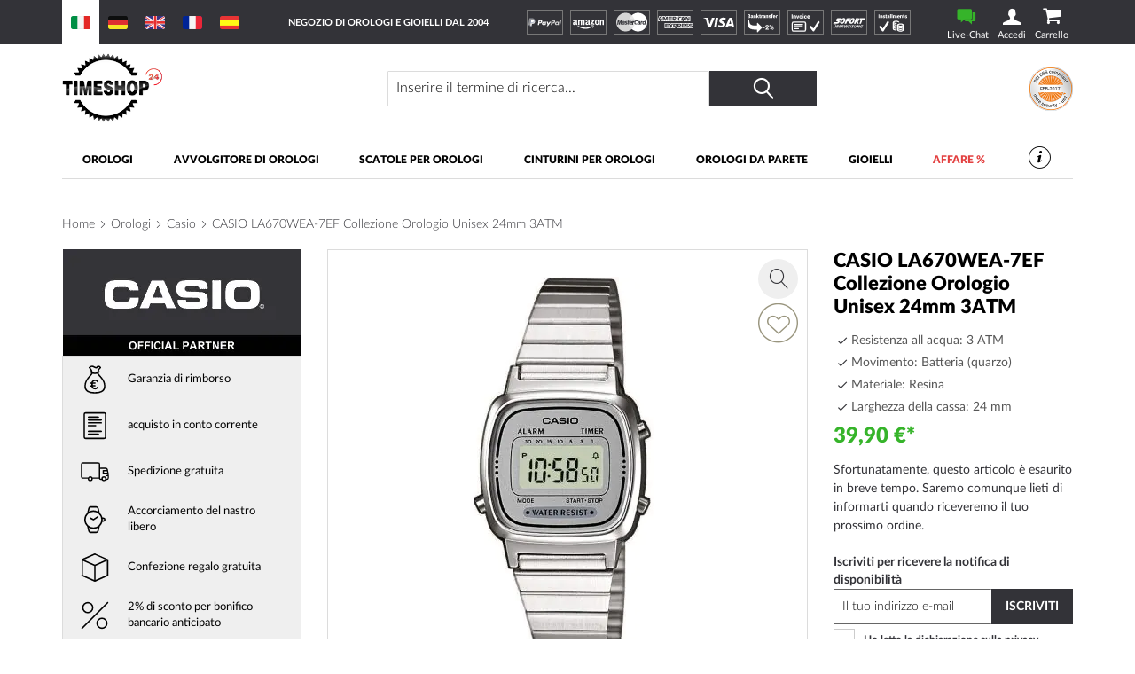

--- FILE ---
content_type: text/html; charset=UTF-8
request_url: https://www.timeshop24.it/casio-la670wea-7ef.html
body_size: 38521
content:
 <!doctype html><html lang="it"><head prefix="og: http://ogp.me/ns# fb: http://ogp.me/ns/fb# product: http://ogp.me/ns/product#"> <meta charset="utf-8"/>
<meta name="title" content="Casio LA670WEA-7EF Collezione orologio da Donne, Uomini, Unisex a prezzi bassi: Timeshop24.it"/>
<meta name="description" content="Casio LA670WEA-7EF Collezione orologio da Donne, Uomini, Unisex ➤ € 39.9 ⌚orologio Batteria (quarzo), cinturino Acciaio inossidabile Argento, Ø24 mm, 3 ATM. ⭐TRUSTED-SHOP, Spedizione espressa, Accorciamento gratuito della cinghia."/>
<meta name="keywords" content="LA670WEA-7EF, Collezione, Casio, Donne, Uomini, Unisex"/>
<meta name="robots" content="INDEX,FOLLOW"/>
<meta name="viewport" content="width=device-width, initial-scale=1"/>
<meta name="format-detection" content="telephone=no"/>
<title>Casio LA670WEA-7EF Collezione orologio da Donne, Uomini, Unisex a prezzi bassi: Timeshop24.it</title>
    <link rel="stylesheet" type="text/css" media="all" href="https://www.timeshop24.it/static/version1768443240/frontend/Mediarox/Timeshop24/it_IT/mage/calendar.min.css" />
<link rel="stylesheet" type="text/css" media="all" href="https://www.timeshop24.it/static/version1768443240/frontend/Mediarox/Timeshop24/it_IT/Magenio_TinySlider/css/tiny-slider.min.css" />
<link rel="stylesheet" type="text/css" media="all" href="https://www.timeshop24.it/static/version1768443240/frontend/Mediarox/Timeshop24/it_IT/css/styles-m.min.css" />
<link rel="stylesheet" type="text/css" media="all" href="https://www.timeshop24.it/static/version1768443240/frontend/Mediarox/Timeshop24/it_IT/jquery/uppy/dist/uppy-custom.min.css" />
<link rel="stylesheet" type="text/css" media="all" href="https://www.timeshop24.it/static/version1768443240/frontend/Mediarox/Timeshop24/it_IT/Amasty_LibSwiperJs/vendor/swiper/swiper.min.css" />
<link rel="stylesheet" type="text/css" media="all" href="https://www.timeshop24.it/static/version1768443240/frontend/Mediarox/Timeshop24/it_IT/CleverReach_CleverReachIntegration/css/cr-form.min.css" />
<link rel="stylesheet" type="text/css" media="all" href="https://www.timeshop24.it/static/version1768443240/frontend/Mediarox/Timeshop24/it_IT/Swissup_SlickCarousel/css/slick.min.css" />
<link rel="stylesheet" type="text/css" media="all" href="https://www.timeshop24.it/static/version1768443240/frontend/Mediarox/Timeshop24/it_IT/Swissup_SlickCarousel/css/slick-theme.min.css" />
<link rel="stylesheet" type="text/css" media="all" href="https://www.timeshop24.it/static/version1768443240/frontend/Mediarox/Timeshop24/it_IT/Swissup_SlickCarousel/css/slick-magento.min.css" />
<link rel="stylesheet" type="text/css" media="all" href="https://www.timeshop24.it/static/version1768443240/frontend/Mediarox/Timeshop24/it_IT/mage/gallery/gallery.min.css" />
<link rel="stylesheet" type="text/css" media="all" href="https://www.timeshop24.it/static/version1768443240/frontend/Mediarox/Timeshop24/it_IT/Mollie_Payment/css/styles.min.css" />
<link rel="stylesheet" type="text/css" media="screen and (min-width: 768px)" href="https://www.timeshop24.it/static/version1768443240/frontend/Mediarox/Timeshop24/it_IT/css/styles-l.min.css" />
<link rel="stylesheet" type="text/css" media="print" href="https://www.timeshop24.it/static/version1768443240/frontend/Mediarox/Timeshop24/it_IT/css/print.min.css" />
<link rel="stylesheet" type="text/css" rel="stylesheet" type="text/css" href="https://www.timeshop24.it/static/version1768443240/frontend/Mediarox/Timeshop24/it_IT/Mediarox_JsSimpleBar/css/simplebar.min.css" />





<link rel="preload" as="font" crossorigin="anonymous" href="https://www.timeshop24.it/static/version1768443240/frontend/Mediarox/Timeshop24/it_IT/fonts/icons/timeshop.eot" />
<link rel="preload" as="font" crossorigin="anonymous" href="https://www.timeshop24.it/static/version1768443240/frontend/Mediarox/Timeshop24/it_IT/fonts/icons/timeshop.svg" />
<link rel="preload" as="font" crossorigin="anonymous" href="https://www.timeshop24.it/static/version1768443240/frontend/Mediarox/Timeshop24/it_IT/fonts/icons/timeshop.ttf" />
<link rel="preload" as="font" crossorigin="anonymous" href="https://www.timeshop24.it/static/version1768443240/frontend/Mediarox/Timeshop24/it_IT/fonts/icons/timeshop.woff" />
<link rel="preload" as="font" crossorigin="anonymous" href="https://www.timeshop24.it/static/version1768443240/frontend/Mediarox/Timeshop24/it_IT/fonts/opensans/light/opensans-300.woff2" />
<link rel="preload" as="font" crossorigin="anonymous" href="https://www.timeshop24.it/static/version1768443240/frontend/Mediarox/Timeshop24/it_IT/fonts/opensans/regular/opensans-400.woff2" />
<link rel="preload" as="font" crossorigin="anonymous" href="https://www.timeshop24.it/static/version1768443240/frontend/Mediarox/Timeshop24/it_IT/fonts/opensans/semibold/opensans-600.woff2" />
<link rel="preload" as="font" crossorigin="anonymous" href="https://www.timeshop24.it/static/version1768443240/frontend/Mediarox/Timeshop24/it_IT/fonts/opensans/bold/opensans-700.woff2" />
<link rel="preload" as="font" crossorigin="anonymous" href="https://www.timeshop24.it/static/version1768443240/frontend/Mediarox/Timeshop24/it_IT/fonts/Luma-Icons.woff2" />
<link rel="preload" as="font" crossorigin="anonymous" href="https://www.timeshop24.it/static/version1768443240/frontend/Mediarox/Timeshop24/it_IT/fonts/icons/timeshop.woff2" />
<link rel="alternate" hreflang="x-default" href="https://www.timeshop24.com/casio-la670wea-7ef.html" />
<link rel="alternate" hreflang="de" href="https://www.timeshop24.de/casio-la670wea-7ef.html" />
<link rel="alternate" hreflang="de-AT" href="https://www.timeshop24.at/casio-la670wea-7ef.html" />
<link rel="alternate" hreflang="en-GB" href="https://www.timeshop24.co.uk/casio-la670wea-7ef.html" />
<link rel="alternate" hreflang="de-CH" href="https://www.timeshop24.ch/casio-la670wea-7ef.html" />
<link rel="alternate" hreflang="fr" href="https://www.timeshop24.fr/casio-la670wea-7ef.html" />
<link rel="alternate" hreflang="es" href="https://www.timeshop24.es/casio-la670wea-7ef.html" />
<link rel="alternate" hreflang="it" href="https://www.timeshop24.it/casio-la670wea-7ef.html" />
<link rel="preload" type="image/jpg" href="https://www.timeshop24.it/static/version1768443240/frontend/Mediarox/Timeshop24/it_IT/https://www.timeshop24.m2/media/design/homepage/markenuhren-guenstig-kaufen.jpg" />
<link rel="preload" type="image/webp" href="https://www.timeshop24.it/static/version1768443240/frontend/Mediarox/Timeshop24/it_IT/https://www.timeshop24.m2/media/design/homepage/markenuhren-guenstig-kaufen.webp" />
<link rel="canonical" href="https://www.timeshop24.it/casio-la670wea-7ef.html" />
<link rel="icon" type="image/x-icon" href="https://www.timeshop24.it/media/favicon/default/ts_favicon_32x32.png" />
<link rel="shortcut icon" type="image/x-icon" href="https://www.timeshop24.it/media/favicon/default/ts_favicon_32x32.png" />
<meta name="google-site-verification" content="AQmd1AipDwTaDOBud4oYJd51Kiei6c4gaqjGZvREmrA" />

<meta name="seobility" content="8c2883174f2b4c363eefa050e2f743cc">


<meta name="msvalidate.01" content="08D0C5163CC909C15BE2A16BB15EFFB7" />               <!-- GTM Container Loader By GTM Server Side plugin --><!-- END of GTM Container Loader By GTM Server Side plugin -->       <meta property="og:type" content="product" /><meta property="og:title" content="CASIO&#x20;LA670WEA-7EF&#x20;Collezione&#x20;Orologio&#x20;Unisex&#x20;24mm&#x20;3ATM" /><meta property="og:image" content="https://www.timeshop24.it/media/catalog/product/cache/6517c62f5899ad6aa0ba23ceb3eeff97/l/a/la670wea-7ef.jpg" /><meta property="og:description" content="" /><meta property="og:url" content="https://www.timeshop24.it/casio-la670wea-7ef.html" /> <meta property="product:price:amount" content="39.9"/> <meta property="product:price:currency" content="EUR"/> </head><body data-container="body" data-mage-init='{"loaderAjax": {}, "loader": { "icon": "https://www.timeshop24.it/static/version1768443240/frontend/Mediarox/Timeshop24/it_IT/images/loader-2.gif"}}' id="html-body" class="catalog-product-view product-casio-la670wea-7ef page-layout-1column">          <div class="cookie-status-message" id="cookie-status">The store will not work correctly when cookies are disabled.</div>     <noscript><div class="message global noscript"><div class="content"><p><strong>I JavaScript sembrano essere disabilitati nel tuo browser.</strong> <span> Per una migliore esperienza sul nostro sito, assicurati di attivare i javascript nel tuo browser.</span></p></div></div></noscript>          <div class="page-wrapper"><header class="page-header"><div class="header-important-notice"><div data-content-type="html" data-appearance="default" data-element="main" data-decoded="true"><!--p>&#9728;&#65039; &#8986; <a href="https://www.timeshop24.it/watch-days" style="color:#ffffff">Fino al 20.07.2025 GUARDA I GIORNI: LE OFFERTE PIÙ CALDE DELL'ANNO *** -10% su tutto ***</a> Codice: WatchDays-2025 &#8986; &#9728;&#65039;</p-->
<!--p>&#129297; &#129297; &#x1F911; Fino al 21/04/2025 VENDITA DI PASQUA *** -5% su tutto *** Codice: Saldi-di-Pasqua
 &#129297; &#129297; &#x1F911;</p-->
<!--p>&#10084; &#65039;&#10084; &#65039;&#10084; &#65039;-5% Sconto San Valentino su tutta la gamma. Codice sconto: SanValentino, valido fino al 14 febbraio 2025&nbsp;&#10084; &#65039;&#10084; &#65039;&#10084; &#65039;</p-->
<!--p>&#128176;&#x1F4B0;&#128176;-5% di sconto del venerdì nero su tutta la gamma. Codice sconto: VenerdiNero, valido fino a 1.12.2025&#128176;&#x1F4B0;&#128176;</p-->
<!--p>&#x1f383;&#x1f383;&#x1f383; -5% di sconto Halloween su tutta la gamma. Codice sconto: HALLOWEEN, valido fino al 03.11.2024 &#x1f383;&#x1f383;&#x1f383;</p-->
<!--p>*** Solo per poco tempo: 5% di sconto su tutto con il coupon "INVENTARIO"! A causa dell'inventario non si effettuano spedizioni il 7.1.2026 ***</p-->
<!--p>*** D'ora in poi: diritto di recesso esteso per i vostri regali di Natale! Restituzione senza rischi fino all'6 gennaio 2025 ***</p-->
<!--p>&#128142;&#128142;&#128142; <a href="/gioielli/thomas-sabo.html" style="color:#ffffff">Solo fino al 5.10.25: Thomas Sabo GLAM & SOUL WEEK: -20% di sconto su gioielli e orologi Thomas Sabo. Codice: GLAM20</a> &#128142;&#128142;&#128142;</p-->
<!--p>&#127810;&#127809;&#127810; -5% di sconto autunnale su tutto l'assortimento. Codice sconto: autunno25, valido fino al 17.10.2025 &#127810;&#127809;&#127810;</p-->


<style>
@media only screen and (min-width: 330px) {
/*  .header-important-notice {
    height: 60px */
  }
}
@media only screen and (min-width: 440px) {
/*  .header-important-notice {
    height: 40px*/
  }
}
@media only screen and (min-width: 1024px) {
/*  .header-important-notice {
   height: 20px*/
  }
}
</style></div></div><div class="panel wrapper"><div class="panel header"> <a class="action skip contentarea" href="#contentarea"><span> Salta al contenuto</span></a>   <div class="switcher website switcher-website-container tablet"><div data-role="content">   <div class="switch-website current" display-language="italiano"><a href="https://www.timeshop24.it/"><img src="https://www.timeshop24.it/static/version1768443240/frontend/Mediarox/Timeshop24/it_IT/Mediarox_TimeshopThemeModule/images/flags/it_IT.svg" title="italiano" alt="www.timeshop24.it" /></a></div> <div class="switch-website other" display-language="tedesco"><a href="https://www.timeshop24.de/"><img src="https://www.timeshop24.it/static/version1768443240/frontend/Mediarox/Timeshop24/it_IT/Mediarox_TimeshopThemeModule/images/flags/de_DE.svg" title="tedesco" alt="www.timeshop24.de" /></a></div> <div class="switch-website other" display-language="inglese"><a href="https://www.timeshop24.com/"><img src="https://www.timeshop24.it/static/version1768443240/frontend/Mediarox/Timeshop24/it_IT/Mediarox_TimeshopThemeModule/images/flags/en_US.svg" title="inglese" alt="www.timeshop24.com" /></a></div> <div class="switch-website other" display-language="francese"><a href="https://www.timeshop24.fr/"><img src="https://www.timeshop24.it/static/version1768443240/frontend/Mediarox/Timeshop24/it_IT/Mediarox_TimeshopThemeModule/images/flags/fr_FR.svg" title="francese" alt="www.timeshop24.fr" /></a></div> <div class="switch-website other" display-language="spagnolo"><a href="https://www.timeshop24.es/"><img src="https://www.timeshop24.it/static/version1768443240/frontend/Mediarox/Timeshop24/it_IT/Mediarox_TimeshopThemeModule/images/flags/es_ES.svg" title="spagnolo" alt="www.timeshop24.es" /></a></div></div></div> <div class="greet welcome"><div class="not-logged-in">Negozio di orologi e gioielli dal 2004</div></div>  <div class="icon-list list-payment-container"> <div class="payment-icon"><a href="https://www.timeshop24.it/metodi-di-pagamento#paypal"><img src="https://www.timeshop24.it/media/design/icons/paypal_white.svg" alt="PayPal" title="PayPal"/></a></div> <div class="payment-icon"><a href="https://www.timeshop24.it/metodi-di-pagamento#amazon"><img src="https://www.timeshop24.it/media/design/icons/amazon-payments_white.svg" alt="AmazonPayments" title="AmazonPayments"/></a></div> <div class="payment-icon"><a href="https://www.timeshop24.it/metodi-di-pagamento#carta-di-credito"><img src="https://www.timeshop24.it/media/design/icons/mastercard_white.svg" alt="MasterCard" title="MasterCard"/></a></div> <div class="payment-icon"><a href="https://www.timeshop24.it/metodi-di-pagamento#carta-di-credito"><img src="https://www.timeshop24.it/media/design/icons/american-express_white.svg" alt="American Express" title="American Express"/></a></div> <div class="payment-icon"><a href="https://www.timeshop24.it/metodi-di-pagamento#carta-di-credito"><img src="https://www.timeshop24.it/media/design/icons/visa_white.svg" alt="VISA" title="VISA"/></a></div> <div class="payment-icon"><a href="https://www.timeshop24.it/metodi-di-pagamento#pagamento-anticipato"><img src="https://www.timeshop24.it/media/design/icons/it_IT/prepayment_white.svg" alt="Pagamento anticipato / Bonifico bancario" title="Pagamento anticipato / Bonifico bancario"/></a></div> <div class="payment-icon"><a href="https://www.timeshop24.it/metodi-di-pagamento#acquisto-a-rate-acquisto-in-conto"><img src="https://www.timeshop24.it/media/design/icons/it_IT/invoice_white.svg" alt="Fattura" title="Fattura"/></a></div> <div class="payment-icon"><a href="https://www.timeshop24.it/metodi-di-pagamento#directebanking"><img src="https://www.timeshop24.it/media/design/icons/sofort_white.svg" alt="SOFORT" title="SOFORT"/></a></div> <div class="payment-icon"><a href="https://www.timeshop24.it/metodi-di-pagamento#acquisto-a-rate-acquisto-in-conto"><img src="https://www.timeshop24.it/media/design/icons/it_IT/installment_white.svg" alt="Payment by instalments" title="Payment by instalments"/></a></div></div><div class="customer-container"> <div class="livechat-container"><a href="#" id="livechat-button" data-bind="scope:'livechat'"><span class="text">&nbspLive-Chat</span></a></div>   <div data-block="mini-login" class="mini-login-wrapper"><a class="action showlogin" href="https://www.timeshop24.it/customer/account/login/" data-bind="scope: 'authenticationDropdownDialog'"><span class="text">Accedi</span></a>  <div class="block block-mini-login" data-role="dropdownDialog" data-mage-init='{"dropdownDialog":{ "appendTo":"[data-block=mini-login]", "triggerTarget":".showlogin", "timeout": "2000", "closeOnMouseLeave": false, "closeOnEscape": true, "triggerClass":"active", "parentClass":"active", "buttons":[]}}'><div id="mini-login-content-wrapper" data-bind="scope: 'authenticationDropdownDialog'"><!-- ko template: getTemplate() --><!-- /ko --></div></div> </div><!-- BLOCK customer --> <!-- /BLOCK customer --> <div data-block="minicart" class="minicart-wrapper"><a class="action showcart" href="https://www.timeshop24.it/checkout/cart/" data-bind="scope: 'minicart_content'"><span class="text">Carrello</span> <span class="counter qty empty" data-bind="css: { empty: !!getCartParam('summary_count') == false && !isLoading() }, blockLoader: isLoading"><span class="counter-number"><!-- ko if: getCartParam('summary_count') --><!-- ko text: getCartParam('summary_count').toLocaleString(window.LOCALE) --><!-- /ko --><!-- /ko --></span> <span class="counter-label"><!-- ko if: getCartParam('summary_count') --><!-- ko text: getCartParam('summary_count').toLocaleString(window.LOCALE) --><!-- /ko --><!-- ko i18n: 'items' --><!-- /ko --><!-- /ko --></span></span></a>  <div class="block block-minicart" data-role="dropdownDialog" data-mage-init='{"dropdownDialog":{ "appendTo":"[data-block=minicart]", "triggerTarget":".showcart", "timeout": "2000", "closeOnMouseLeave": false, "closeOnEscape": true, "triggerClass":"active", "parentClass":"active", "buttons":[]}}'><div id="minicart-content-wrapper" data-bind="scope: 'minicart_content'"><!-- ko template: getTemplate() --><!-- /ko --></div></div>  </div> <div class="go-top" title="In cima"></div></div></div></div><div class="header content"> <span data-action="toggle-nav" class="action nav-toggle"><span>Menu</span></span>    <div class="switcher website switcher-website-container mobile"><div data-role="title" class="mobile-switcher-website-trigger"><img src="https://www.timeshop24.it/static/version1768443240/frontend/Mediarox/Timeshop24/it_IT/Mediarox_TimeshopThemeModule/images/flags/it_IT.svg" title="italiano" alt="italiano" />italiano</div><div data-role="content" style="display: none;">   <div class="switch-website current" display-language="italiano"><a href="https://www.timeshop24.it/"><img src="https://www.timeshop24.it/static/version1768443240/frontend/Mediarox/Timeshop24/it_IT/Mediarox_TimeshopThemeModule/images/flags/it_IT.svg" title="italiano" alt="www.timeshop24.it" /></a></div> <div class="switch-website other" display-language="tedesco"><a href="https://www.timeshop24.de/"><img src="https://www.timeshop24.it/static/version1768443240/frontend/Mediarox/Timeshop24/it_IT/Mediarox_TimeshopThemeModule/images/flags/de_DE.svg" title="tedesco" alt="www.timeshop24.de" /></a></div> <div class="switch-website other" display-language="inglese"><a href="https://www.timeshop24.com/"><img src="https://www.timeshop24.it/static/version1768443240/frontend/Mediarox/Timeshop24/it_IT/Mediarox_TimeshopThemeModule/images/flags/en_US.svg" title="inglese" alt="www.timeshop24.com" /></a></div> <div class="switch-website other" display-language="francese"><a href="https://www.timeshop24.fr/"><img src="https://www.timeshop24.it/static/version1768443240/frontend/Mediarox/Timeshop24/it_IT/Mediarox_TimeshopThemeModule/images/flags/fr_FR.svg" title="francese" alt="www.timeshop24.fr" /></a></div> <div class="switch-website other" display-language="spagnolo"><a href="https://www.timeshop24.es/"><img src="https://www.timeshop24.it/static/version1768443240/frontend/Mediarox/Timeshop24/it_IT/Mediarox_TimeshopThemeModule/images/flags/es_ES.svg" title="spagnolo" alt="www.timeshop24.es" /></a></div></div></div>  <a class="logo" href="https://www.timeshop24.it/" title="Timeshop24&#x20;-&#x20;Orologi&#x20;e&#x20;gioielli&#x20;dal&#x20;2004&#x20;" aria-label="store logo"><picture><source type="image/webp" srcset="https://www.timeshop24.it/static/version1768443240/frontend/Mediarox/Timeshop24/it_IT/images/logo.webp"><img src="https://www.timeshop24.it/static/version1768443240/frontend/Mediarox/Timeshop24/it_IT/images/logo.png" title="Timeshop24&#x20;-&#x20;Orologi&#x20;e&#x20;gioielli&#x20;dal&#x20;2004&#x20;" alt="Timeshop24&#x20;-&#x20;Orologi&#x20;e&#x20;gioielli&#x20;dal&#x20;2004&#x20;" width="113" height="79" loading="lazy" /></picture></a>    <div class="block block-search"><div class="block block-title"><strong>Search</strong></div><div class="block block-content"><form class="form minisearch" id="search_mini_form" action="https://www.timeshop24.it/catalogsearch/result/" method="get"> <div class="field search"><label class="label" for="search" data-role="minisearch-label"><span>Search</span></label> <div class="control"><input id="search" data-mage-init='{ "quickSearch": { "formSelector": "#search_mini_form", "url": "", "destinationSelector": "#search_autocomplete", "minSearchLength": "3" } }' type="text" name="q" value="" placeholder="Inserire&#x20;il&#x20;termine&#x20;di&#x20;ricerca..." class="input-text" maxlength="128" role="combobox" aria-haspopup="false" aria-autocomplete="both" autocomplete="off" aria-expanded="false"/><div id="search_autocomplete" class="search-autocomplete"></div> <div class="nested"><a class="action advanced" href="https://www.timeshop24.it/catalogsearch/advanced/" data-action="advanced-search">Ricerca avanzata</a></div></div><div class="actions"><button type="submit" title="Search" class="action search" aria-label="Search" ><span>Search</span></button></div></div></form></div></div>  <div class="image-list list-trust-container">  <div class="trust-image"><a class="trust-image-link popup" target="_blank" href="https://pci.usd.de/compliance/1747-B183-B5DD-293A-15AC-D6B2/details_de.html" >  <img height="53px" src="https://pci.usd.de/compliance/1747-B183-B5DD-293A-15AC-D6B2/seal.png" alt="PCI DSS compliant seal" title="Sicurezza"/></a></div></div>  </div> </header>  <div class="sections nav-sections"> <div class="section-items nav-sections-items" data-mage-init='{"tabs":{"openedState":"active"}}'>  <div class="section-item-title nav-sections-item-title" data-role="collapsible"><a class="nav-sections-item-switch" data-toggle="switch" href="#store.menu">Menu</a></div><div class="section-item-content nav-sections-item-content" id="store.menu" data-role="content">  <nav class="navigation" data-action="navigation"><ul data-mage-init='{"mobileSlideMenu":{}}' class="menu-active"><li  class="level0 nav-1 category-item first level-top parent"><a href="https://www.timeshop24.it/orologio.html"  class="level-top" ><span>Orologi</span></a><ul class="level0 submenu"><li  class="level1 nav-1-1 first parent"><a href="https://www.timeshop24.it/orologio.html" ><span>Marche</span></a><ul class="level1 submenu"><li  class="level2 nav-1-1-1 category-item first"><a href="https://www.timeshop24.it/orologio/avi-8.html" ><span>AVI-8</span></a></li><li  class="level2 nav-1-1-2 category-item"><a href="https://www.timeshop24.it/orologio/aeronautec.html" ><span>Aeronautec</span></a></li><li  class="level2 nav-1-1-3 category-item"><a href="https://www.timeshop24.it/orologio/alpina.html" ><span>Alpina</span></a></li><li  class="level2 nav-1-1-4 category-item"><a href="https://www.timeshop24.it/orologio/bauhaus.html" ><span>Bauhaus</span></a></li><li  class="level2 nav-1-1-5 category-item parent"><a href="https://www.timeshop24.it/orologio/bering.html" ><span>Bering</span></a><ul class="level2 submenu"><li  class="level3 nav-1-1-5-1 category-item first"><a href="https://www.timeshop24.it/orologio/bering/donna.html" ><span>Donna</span></a></li><li  class="level3 nav-1-1-5-2 category-item"><a href="https://www.timeshop24.it/orologio/bering/uomo.html" ><span>Uomo</span></a></li><li  class="level3 nav-1-1-5-3 category-item last"><a href="https://www.timeshop24.it/orologio/bering/automatici.html" ><span>Automatici</span></a></li></ul></li><li  class="level2 nav-1-1-6 category-item parent"><a href="https://www.timeshop24.it/orologio/boccia.html" ><span>Boccia</span></a><ul class="level2 submenu"><li  class="level3 nav-1-1-6-1 category-item first"><a href="https://www.timeshop24.it/orologio/boccia/donna.html" ><span>Donna</span></a></li><li  class="level3 nav-1-1-6-2 category-item last"><a href="https://www.timeshop24.it/orologio/boccia/uomo.html" ><span>Uomo</span></a></li></ul></li><li  class="level2 nav-1-1-7 category-item parent"><a href="https://www.timeshop24.it/orologio/hugo-boss.html" ><span>Boss</span></a><ul class="level2 submenu"><li  class="level3 nav-1-1-7-1 category-item first"><a href="https://www.timeshop24.it/orologio/hugo-boss/donna.html" ><span>Donna</span></a></li><li  class="level3 nav-1-1-7-2 category-item last"><a href="https://www.timeshop24.it/orologio/hugo-boss/uomo.html" ><span>Uomo</span></a></li></ul></li><li  class="level2 nav-1-1-8 category-item parent"><a href="https://www.timeshop24.it/orologio/bulova.html" ><span>Bulova</span></a><ul class="level2 submenu"><li  class="level3 nav-1-1-8-1 category-item first"><a href="https://www.timeshop24.it/orologio/bulova/uomo.html" ><span>Uomo</span></a></li><li  class="level3 nav-1-1-8-2 category-item"><a href="https://www.timeshop24.it/orologio/bulova/donna.html" ><span>Donna</span></a></li><li  class="level3 nav-1-1-8-3 category-item"><a href="https://www.timeshop24.it/orologio/bulova/curv.html" ><span>Curv</span></a></li><li  class="level3 nav-1-1-8-4 category-item"><a href="https://www.timeshop24.it/orologio/bulova/archive-series.html" ><span>Archive Series</span></a></li><li  class="level3 nav-1-1-8-5 category-item"><a href="https://www.timeshop24.it/orologio/bulova/frank-sinatra.html" ><span>Frank Sinatra</span></a></li><li  class="level3 nav-1-1-8-6 category-item"><a href="https://www.timeshop24.it/orologio/bulova/automatici.html" ><span>Automatici</span></a></li><li  class="level3 nav-1-1-8-7 category-item"><a href="https://www.timeshop24.it/orologio/bulova/accutron.html" ><span>Accutron</span></a></li><li  class="level3 nav-1-1-8-8 category-item"><a href="https://www.timeshop24.it/orologio/bulova/classic.html" ><span>Classic</span></a></li><li  class="level3 nav-1-1-8-9 category-item"><a href="https://www.timeshop24.it/catalog/category/view/s/maquina/id/1785/" ><span>Maquina</span></a></li><li  class="level3 nav-1-1-8-10 category-item"><a href="https://www.timeshop24.it/orologio/bulova/marine-star.html" ><span>Marine Star</span></a></li><li  class="level3 nav-1-1-8-11 category-item"><a href="https://www.timeshop24.it/orologio/bulova/rubaiyat.html" ><span>Rubaiyat</span></a></li><li  class="level3 nav-1-1-8-12 category-item"><a href="https://www.timeshop24.it/catalog/category/view/s/snorkel/id/1784/" ><span>Snorkel</span></a></li><li  class="level3 nav-1-1-8-13 category-item"><a href="https://www.timeshop24.it/orologio/bulova/sutton.html" ><span>Sutton</span></a></li><li  class="level3 nav-1-1-8-14 category-item"><a href="https://www.timeshop24.it/orologio/bulova/surveyor.html" ><span>Surveyor</span></a></li><li  class="level3 nav-1-1-8-15 category-item last"><a href="https://www.timeshop24.it/orologio/bulova/tony-bennett.html" ><span>Tony Bennett</span></a></li></ul></li><li  class="level2 nav-1-1-9 category-item"><a href="https://www.timeshop24.it/orologio/braun.html" ><span>Braun</span></a></li><li  class="level2 nav-1-1-10 category-item"><a href="https://www.timeshop24.it/orologio/carl-von-zeyten.html" ><span>Carl von Zeyten</span></a></li><li  class="level2 nav-1-1-11 category-item parent"><a href="https://www.timeshop24.it/orologio/casio.html" ><span>Casio</span></a><ul class="level2 submenu"><li  class="level3 nav-1-1-11-1 category-item first"><a href="https://www.timeshop24.it/orologio/casio/donna.html" ><span>Donna</span></a></li><li  class="level3 nav-1-1-11-2 category-item"><a href="https://www.timeshop24.it/orologio/casio/uomo.html" ><span>Uomo</span></a></li><li  class="level3 nav-1-1-11-3 category-item"><a href="https://www.timeshop24.it/orologio/casio/baby-g.html" ><span>Baby-G</span></a></li><li  class="level3 nav-1-1-11-4 category-item"><a href="https://www.timeshop24.it/orologio/casio/collection.html" ><span>Collection</span></a></li><li  class="level3 nav-1-1-11-5 category-item"><a href="https://www.timeshop24.it/orologio/casio/pro-trek.html" ><span>Pro-Trek</span></a></li><li  class="level3 nav-1-1-11-6 category-item"><a href="https://www.timeshop24.it/orologio/casio/edifice.html" ><span>Edifice</span></a></li><li  class="level3 nav-1-1-11-7 category-item"><a href="https://www.timeshop24.it/orologio/casio/orologi-radiocomandati.html" ><span>Orologi radiocomandati </span></a></li><li  class="level3 nav-1-1-11-8 category-item last"><a href="https://www.timeshop24.it/orologio/casio/g-shock.html" ><span>G-Shock</span></a></li></ul></li><li  class="level2 nav-1-1-12 category-item"><a href="https://www.timeshop24.it/orologio/claude-bernard.html" ><span>Claude Bernard</span></a></li><li  class="level2 nav-1-1-13 category-item parent"><a href="https://www.timeshop24.it/orologio/citizen.html" ><span>Citizen</span></a><ul class="level2 submenu"><li  class="level3 nav-1-1-13-1 category-item first"><a href="https://www.timeshop24.it/orologio/citizen/donna.html" ><span>Donna</span></a></li><li  class="level3 nav-1-1-13-2 category-item"><a href="https://www.timeshop24.it/orologio/citizen/uomo.html" ><span>Uomo</span></a></li><li  class="level3 nav-1-1-13-3 category-item"><a href="https://www.timeshop24.it/orologio/citizen/attesa.html" ><span>Attesa</span></a></li><li  class="level3 nav-1-1-13-4 category-item"><a href="https://www.timeshop24.it/orologio/citizen/automatici.html" ><span>Automatici</span></a></li><li  class="level3 nav-1-1-13-5 category-item"><a href="https://www.timeshop24.it/orologio/citizen/orologi-eco-drive.html" ><span>Orologi Eco-Drive</span></a></li><li  class="level3 nav-1-1-13-6 category-item"><a href="https://www.timeshop24.it/orologio/citizen/elegant.html" ><span>Elegant</span></a></li><li  class="level3 nav-1-1-13-7 category-item"><a href="https://www.timeshop24.it/orologio/citizen/orologi-radiocomandati.html" ><span>Orologi radiocomandati</span></a></li><li  class="level3 nav-1-1-13-8 category-item"><a href="https://www.timeshop24.it/orologio/citizen/promaster.html" ><span>Promaster</span></a></li><li  class="level3 nav-1-1-13-9 category-item"><a href="https://www.timeshop24.it/orologio/citizen/satellite-wave-gps.html" ><span>Satellite Wave GPS</span></a></li><li  class="level3 nav-1-1-13-10 category-item"><a href="https://www.timeshop24.it/orologio/citizen/series-8.html" ><span>Series 8</span></a></li><li  class="level3 nav-1-1-13-11 category-item"><a href="https://www.timeshop24.it/orologio/citizen/orologi-sportivi-cronografi.html" ><span>Orologi e cronografi sportivi</span></a></li><li  class="level3 nav-1-1-13-12 category-item"><a href="https://www.timeshop24.it/orologio/citizen/super-titanio.html" ><span>Super-Titanio</span></a></li><li  class="level3 nav-1-1-13-13 category-item last"><a href="https://www.timeshop24.it/orologio/citizen/tsuyosa.html" ><span>Tsuyosa</span></a></li></ul></li><li  class="level2 nav-1-1-14 category-item"><a href="https://www.timeshop24.it/orologio/daisy-dixon.html" ><span>Daisy Dixon</span></a></li><li  class="level2 nav-1-1-15 category-item"><a href="https://www.timeshop24.it/orologio/daniel-wellington.html" ><span>Daniel Wellington</span></a></li><li  class="level2 nav-1-1-16 category-item"><a href="https://www.timeshop24.it/orologio/dkny.html" ><span>DKNY</span></a></li><li  class="level2 nav-1-1-17 category-item"><a href="https://www.timeshop24.it/orologio/dufa.html" ><span>DuFa</span></a></li><li  class="level2 nav-1-1-18 category-item"><a href="https://www.timeshop24.it/orologio/duxot.html" ><span>Duxot</span></a></li><li  class="level2 nav-1-1-19 category-item"><a href="https://www.timeshop24.it/orologio/earnshaw.html" ><span>Earnshaw</span></a></li><li  class="level2 nav-1-1-20 category-item"><a href="https://www.timeshop24.it/orologio/engelsrufer.html" ><span>Engelsrufer</span></a></li><li  class="level2 nav-1-1-21 category-item parent"><a href="https://www.timeshop24.it/orologio/edox.html" ><span>Edox</span></a><ul class="level2 submenu"><li  class="level3 nav-1-1-21-1 category-item first"><a href="https://www.timeshop24.it/orologio/edox/donna.html" ><span>Donna</span></a></li><li  class="level3 nav-1-1-21-2 category-item last"><a href="https://www.timeshop24.it/orologio/edox/uomo.html" ><span>Uomo</span></a></li></ul></li><li  class="level2 nav-1-1-22 category-item parent"><a href="https://www.timeshop24.it/orologio/festina.html" ><span>Festina</span></a><ul class="level2 submenu"><li  class="level3 nav-1-1-22-1 category-item first"><a href="https://www.timeshop24.it/orologio/festina/donna.html" ><span>Donna</span></a></li><li  class="level3 nav-1-1-22-2 category-item"><a href="https://www.timeshop24.it/orologio/festina/uomo.html" ><span>Uomo</span></a></li><li  class="level3 nav-1-1-22-3 category-item last"><a href="https://www.timeshop24.it/orologio/festina/bambini.html" ><span>Bambini</span></a></li></ul></li><li  class="level2 nav-1-1-23 category-item parent"><a href="https://www.timeshop24.it/orologio/frederique-constant.html" ><span>Frederique Constant</span></a><ul class="level2 submenu"><li  class="level3 nav-1-1-23-1 category-item first"><a href="https://www.timeshop24.it/orologio/frederique-constant/donna.html" ><span>Donna</span></a></li><li  class="level3 nav-1-1-23-2 category-item last"><a href="https://www.timeshop24.it/orologio/frederique-constant/uomo.html" ><span>Uomo</span></a></li></ul></li><li  class="level2 nav-1-1-24 category-item parent"><a href="https://www.timeshop24.it/orologio/guess.html" ><span>Guess</span></a><ul class="level2 submenu"><li  class="level3 nav-1-1-24-1 category-item first"><a href="https://www.timeshop24.it/orologio/guess/donna.html" ><span>Donna</span></a></li><li  class="level3 nav-1-1-24-2 category-item last"><a href="https://www.timeshop24.it/orologio/guess/uomo.html" ><span>Uomo</span></a></li></ul></li><li  class="level2 nav-1-1-25 category-item parent"><a href="https://www.timeshop24.it/orologio/hanowa.html" ><span>Hanowa</span></a><ul class="level2 submenu"><li  class="level3 nav-1-1-25-1 category-item first"><a href="https://www.timeshop24.it/orologio/hanowa/uomo.html" ><span>Uomo</span></a></li><li  class="level3 nav-1-1-25-2 category-item last"><a href="https://www.timeshop24.it/orologio/hanowa/donna.html" ><span>Donna</span></a></li></ul></li><li  class="level2 nav-1-1-26 category-item parent"><a href="https://www.timeshop24.it/orologio/ingersoll.html" ><span>Ingersoll</span></a><ul class="level2 submenu"><li  class="level3 nav-1-1-26-1 category-item first"><a href="https://www.timeshop24.it/orologio/ingersoll/uomo.html" ><span>Uomo</span></a></li><li  class="level3 nav-1-1-26-2 category-item last"><a href="https://www.timeshop24.it/orologio/ingersoll/cinturini-di-ricambio.html" ><span>Cinturini di ricambio</span></a></li></ul></li><li  class="level2 nav-1-1-27 category-item"><a href="https://www.timeshop24.it/orologio/iron-annie.html" ><span>Iron Annie</span></a></li><li  class="level2 nav-1-1-28 category-item parent"><a href="https://www.timeshop24.it/orologio/jacques-lemans.html" ><span>Jacques Lemans</span></a><ul class="level2 submenu"><li  class="level3 nav-1-1-28-1 category-item first"><a href="https://www.timeshop24.it/orologio/jacques-lemans/donna.html" ><span>Donna</span></a></li><li  class="level3 nav-1-1-28-2 category-item last"><a href="https://www.timeshop24.it/orologio/jacques-lemans/uomo.html" ><span>Uomo</span></a></li></ul></li><li  class="level2 nav-1-1-29 category-item"><a href="https://www.timeshop24.it/orologio/jdm-military.html" ><span>JDM Military</span></a></li><li  class="level2 nav-1-1-30 category-item"><a href="https://www.timeshop24.it/orologio/jowissa.html" ><span>Jowissa</span></a></li><li  class="level2 nav-1-1-31 category-item parent"><a href="https://www.timeshop24.it/orologio/junghans.html" ><span>Junghans</span></a><ul class="level2 submenu"><li  class="level3 nav-1-1-31-1 category-item first"><a href="https://www.timeshop24.it/orologio/junghans/donna.html" ><span>Donna</span></a></li><li  class="level3 nav-1-1-31-2 category-item"><a href="https://www.timeshop24.it/orologio/junghans/uomo.html" ><span>Uomo</span></a></li><li  class="level3 nav-1-1-31-3 category-item"><a href="https://www.timeshop24.it/orologio/junghans/meister.html" ><span>Meister</span></a></li><li  class="level3 nav-1-1-31-4 category-item"><a href="https://www.timeshop24.it/orologio/junghans/force.html" ><span>Force</span></a></li><li  class="level3 nav-1-1-31-5 category-item"><a href="https://www.timeshop24.it/orologio/junghans/spektrum.html" ><span>Spektrum</span></a></li><li  class="level3 nav-1-1-31-6 category-item"><a href="https://www.timeshop24.it/orologio/junghans/milano.html" ><span>Milano</span></a></li><li  class="level3 nav-1-1-31-7 category-item"><a href="https://www.timeshop24.it/orologio/junghans/form.html" ><span>FORM</span></a></li><li  class="level3 nav-1-1-31-8 category-item last"><a href="https://www.timeshop24.it/orologio/junghans/max-bill.html" ><span>Max Bill</span></a></li></ul></li><li  class="level2 nav-1-1-32 category-item parent"><a href="https://www.timeshop24.it/orologio/lacoste.html" ><span>Lacoste</span></a><ul class="level2 submenu"><li  class="level3 nav-1-1-32-1 category-item first"><a href="https://www.timeshop24.it/orologio/lacoste/donna.html" ><span>Donna</span></a></li><li  class="level3 nav-1-1-32-2 category-item"><a href="https://www.timeshop24.it/orologio/lacoste/uomo.html" ><span>Uomo</span></a></li><li  class="level3 nav-1-1-32-3 category-item last"><a href="https://www.timeshop24.it/orologio/lacoste/bambini.html" ><span>Orologi per bambini</span></a></li></ul></li><li  class="level2 nav-1-1-33 category-item parent"><a href="https://www.timeshop24.it/orologio/lorus.html" ><span>Lorus</span></a><ul class="level2 submenu"><li  class="level3 nav-1-1-33-1 category-item first"><a href="https://www.timeshop24.it/orologio/lorus/donna.html" ><span>Donna</span></a></li><li  class="level3 nav-1-1-33-2 category-item"><a href="https://www.timeshop24.it/orologio/lorus/uomo.html" ><span>Uomo</span></a></li><li  class="level3 nav-1-1-33-3 category-item last"><a href="https://www.timeshop24.it/orologio/lorus/orologi-per-bambini.html" ><span>Orologi per bambini</span></a></li></ul></li><li  class="level2 nav-1-1-34 category-item"><a href="https://www.timeshop24.it/orologio/louis-xvi.html" ><span>Louis XVI</span></a></li><li  class="level2 nav-1-1-35 category-item"><a href="https://www.timeshop24.it/orologio/luminox.html" ><span>Luminox</span></a></li><li  class="level2 nav-1-1-36 category-item parent"><a href="https://www.timeshop24.it/orologio/maserati.html" ><span>Maserati</span></a><ul class="level2 submenu"><li  class="level3 nav-1-1-36-1 category-item first"><a href="https://www.timeshop24.it/orologio/maserati/donna.html" ><span>Donna</span></a></li><li  class="level3 nav-1-1-36-2 category-item last"><a href="https://www.timeshop24.it/orologio/maserati/uomo.html" ><span>Uomo</span></a></li></ul></li><li  class="level2 nav-1-1-37 category-item"><a href="https://www.timeshop24.it/orologio/maurice-lacroix.html" ><span>Maurice Lacroix</span></a></li><li  class="level2 nav-1-1-38 category-item parent"><a href="https://www.timeshop24.it/orologio/mondaine.html" ><span>Mondaine</span></a><ul class="level2 submenu"><li  class="level3 nav-1-1-38-1 category-item first"><a href="https://www.timeshop24.it/orologio/mondaine/donna.html" ><span>Donna</span></a></li><li  class="level3 nav-1-1-38-2 category-item last"><a href="https://www.timeshop24.it/orologio/mondaine/uomo.html" ><span>Uomo</span></a></li></ul></li><li  class="level2 nav-1-1-39 category-item parent"><a href="https://www.timeshop24.it/orologio/mvmt.html" ><span>MVMT</span></a><ul class="level2 submenu"><li  class="level3 nav-1-1-39-1 category-item first"><a href="https://www.timeshop24.it/orologio/mvmt/uomo.html" ><span>Uomo</span></a></li><li  class="level3 nav-1-1-39-2 category-item"><a href="https://www.timeshop24.it/orologio/mvmt/donna.html" ><span>Donna</span></a></li><li  class="level3 nav-1-1-39-3 category-item last"><a href="https://www.timeshop24.it/orologio/mvmt/cronografi.html" ><span>Cronografi</span></a></li></ul></li><li  class="level2 nav-1-1-40 category-item"><a href="https://www.timeshop24.it/orologio/nordgreen.html" ><span>Nordgreen</span></a></li><li  class="level2 nav-1-1-41 category-item"><a href="https://www.timeshop24.it/orologio/nubeo.html" ><span>Nubeo</span></a></li><li  class="level2 nav-1-1-42 category-item"><a href="https://www.timeshop24.it/orologio/ops.html" ><span>OPS!</span></a></li><li  class="level2 nav-1-1-43 category-item parent"><a href="https://www.timeshop24.it/orologio/orient.html" ><span>Orient</span></a><ul class="level2 submenu"><li  class="level3 nav-1-1-43-1 category-item first"><a href="https://www.timeshop24.it/orologio/orient/donna.html" ><span>Donna</span></a></li><li  class="level3 nav-1-1-43-2 category-item last"><a href="https://www.timeshop24.it/orologio/orient/uomo.html" ><span>Uomo</span></a></li></ul></li><li  class="level2 nav-1-1-44 category-item"><a href="https://www.timeshop24.it/orologio/orient-star.html" ><span>Orient Star</span></a></li><li  class="level2 nav-1-1-45 category-item"><a href="https://www.timeshop24.it/orologio/oris.html" ><span>Oris</span></a></li><li  class="level2 nav-1-1-46 category-item"><a href="https://www.timeshop24.it/orologio/paul-rich.html" ><span>Paul Rich</span></a></li><li  class="level2 nav-1-1-47 category-item parent"><a href="https://www.timeshop24.it/orologio/philipp-plein.html" ><span>Philipp Plein</span></a><ul class="level2 submenu"><li  class="level3 nav-1-1-47-1 category-item first"><a href="https://www.timeshop24.it/orologio/philipp-plein/donna.html" ><span>Donna</span></a></li><li  class="level3 nav-1-1-47-2 category-item last"><a href="https://www.timeshop24.it/orologio/philipp-plein/uomo.html" ><span>Uomo</span></a></li></ul></li><li  class="level2 nav-1-1-48 category-item parent"><a href="https://www.timeshop24.it/orologio/plein-sport.html" ><span>Plein Sport</span></a><ul class="level2 submenu"><li  class="level3 nav-1-1-48-1 category-item first"><a href="https://www.timeshop24.it/orologio/plein-sport/donna.html" ><span>Donna</span></a></li><li  class="level3 nav-1-1-48-2 category-item last"><a href="https://www.timeshop24.it/orologio/plein-sport/uomo.html" ><span>Uomo</span></a></li></ul></li><li  class="level2 nav-1-1-49 category-item parent"><a href="https://www.timeshop24.it/orologio/picto.html" ><span>Picto</span></a><ul class="level2 submenu"><li  class="level3 nav-1-1-49-1 category-item first"><a href="https://www.timeshop24.it/orologio/picto/uomo.html" ><span>Uomo</span></a></li><li  class="level3 nav-1-1-49-2 category-item"><a href="https://www.timeshop24.it/orologio/picto/donna.html" ><span>Donna</span></a></li><li  class="level3 nav-1-1-49-3 category-item last"><a href="https://www.timeshop24.it/orologio/picto/ocean-ghost-net.html" ><span>Ocean Ghost Net</span></a></li></ul></li><li  class="level2 nav-1-1-50 category-item parent"><a href="https://www.timeshop24.it/orologio/police.html" ><span>Police</span></a><ul class="level2 submenu"><li  class="level3 nav-1-1-50-1 category-item first"><a href="https://www.timeshop24.it/orologio/police/donna.html" ><span>Donna</span></a></li><li  class="level3 nav-1-1-50-2 category-item last"><a href="https://www.timeshop24.it/orologio/police/uomo.html" ><span>Uomo</span></a></li></ul></li><li  class="level2 nav-1-1-51 category-item parent"><a href="https://www.timeshop24.it/orologio/pulsar.html" ><span>Pulsar</span></a><ul class="level2 submenu"><li  class="level3 nav-1-1-51-1 category-item first"><a href="https://www.timeshop24.it/orologio/pulsar/donna.html" ><span>Donna</span></a></li><li  class="level3 nav-1-1-51-2 category-item last"><a href="https://www.timeshop24.it/orologio/pulsar/uomo.html" ><span>Uomo</span></a></li></ul></li><li  class="level2 nav-1-1-52 category-item"><a href="https://www.timeshop24.it/orologio/roamer.html" ><span>Roamer</span></a></li><li  class="level2 nav-1-1-53 category-item"><a href="https://www.timeshop24.it/orologio/rosefield.html" ><span>Rosefield</span></a></li><li  class="level2 nav-1-1-54 category-item parent"><a href="https://www.timeshop24.it/orologio/rotary.html" ><span>Rotary</span></a><ul class="level2 submenu"><li  class="level3 nav-1-1-54-1 category-item first"><a href="https://www.timeshop24.it/orologio/rotary/donna.html" ><span>Donna</span></a></li><li  class="level3 nav-1-1-54-2 category-item last"><a href="https://www.timeshop24.it/orologio/rotary/uomo.html" ><span>Uomo</span></a></li></ul></li><li  class="level2 nav-1-1-55 category-item parent"><a href="https://www.timeshop24.it/orologio/sector.html" ><span>Sector</span></a><ul class="level2 submenu"><li  class="level3 nav-1-1-55-1 category-item first"><a href="https://www.timeshop24.it/orologio/sector/uomo.html" ><span>Uomo</span></a></li><li  class="level3 nav-1-1-55-2 category-item"><a href="https://www.timeshop24.it/orologio/sector/donna.html" ><span>Donna</span></a></li><li  class="level3 nav-1-1-55-3 category-item last"><a href="https://www.timeshop24.it/orologio/sector/smartwatches.html" ><span>Smartwatches</span></a></li></ul></li><li  class="level2 nav-1-1-56 category-item"><a href="https://www.timeshop24.it/orologio/spinnaker.html" ><span>Spinnaker</span></a></li><li  class="level2 nav-1-1-57 category-item"><a href="https://www.timeshop24.it/orologio/swiss-alpine-military.html" ><span>Swiss Alpine Military</span></a></li><li  class="level2 nav-1-1-58 category-item parent"><a href="https://www.timeshop24.it/orologio/swiss-military-by-chrono-ag.html" ><span>Swiss Military by Chrono</span></a><ul class="level2 submenu"><li  class="level3 nav-1-1-58-1 category-item first"><a href="https://www.timeshop24.it/orologio/swiss-military-by-chrono-ag/donna.html" ><span>Donna</span></a></li><li  class="level3 nav-1-1-58-2 category-item last"><a href="https://www.timeshop24.it/orologio/swiss-military-by-chrono-ag/uomo.html" ><span>Uomo</span></a></li></ul></li><li  class="level2 nav-1-1-59 category-item parent"><a href="https://www.timeshop24.it/orologio/swiss-military-by-hanowa.html" ><span>Swiss Military Hanowa</span></a><ul class="level2 submenu"><li  class="level3 nav-1-1-59-1 category-item first"><a href="https://www.timeshop24.it/orologio/swiss-military-by-hanowa/donna.html" ><span>Donna</span></a></li><li  class="level3 nav-1-1-59-2 category-item last"><a href="https://www.timeshop24.it/orologio/swiss-military-by-hanowa/uomo.html" ><span>Uomo</span></a></li></ul></li><li  class="level2 nav-1-1-60 category-item parent"><a href="https://www.timeshop24.it/orologio/thomas-sabo.html" ><span>Thomas Sabo</span></a><ul class="level2 submenu"><li  class="level3 nav-1-1-60-1 category-item first"><a href="https://www.timeshop24.it/orologio/thomas-sabo/donna.html" ><span>Donna</span></a></li><li  class="level3 nav-1-1-60-2 category-item"><a href="https://www.timeshop24.it/orologio/thomas-sabo/uomo.html" ><span>Uomo</span></a></li><li  class="level3 nav-1-1-60-3 category-item last"><a href="https://www.timeshop24.it/orologio/thomas-sabo/sale.html" ><span>Sale %</span></a></li></ul></li><li  class="level2 nav-1-1-61 category-item"><a href="https://www.timeshop24.it/orologio/timberland.html" ><span>Timberland</span></a></li><li  class="level2 nav-1-1-62 category-item parent"><a href="https://www.timeshop24.it/orologio/tommy-hilfiger.html" ><span>Tommy Hilfiger</span></a><ul class="level2 submenu"><li  class="level3 nav-1-1-62-1 category-item first"><a href="https://www.timeshop24.it/orologio/tommy-hilfiger/donna.html" ><span>Donna</span></a></li><li  class="level3 nav-1-1-62-2 category-item last"><a href="https://www.timeshop24.it/orologio/tommy-hilfiger/uomo.html" ><span>Uomo</span></a></li></ul></li><li  class="level2 nav-1-1-63 category-item"><a href="https://www.timeshop24.it/orologio/traser-h3.html" ><span>Traser H3</span></a></li><li  class="level2 nav-1-1-64 category-item"><a href="https://www.timeshop24.it/orologio/tsar-bomba.html" ><span>Tsar Bomba</span></a></li><li  class="level2 nav-1-1-65 category-item parent"><a href="https://www.timeshop24.it/orologio/tw-steel.html" ><span>TW Steel</span></a><ul class="level2 submenu"><li  class="level3 nav-1-1-65-1 category-item first"><a href="https://www.timeshop24.it/orologio/tw-steel/donna.html" ><span>Donna</span></a></li><li  class="level3 nav-1-1-65-2 category-item"><a href="https://www.timeshop24.it/orologio/tw-steel/uomo.html" ><span>Uomo</span></a></li><li  class="level3 nav-1-1-65-3 category-item"><a href="https://www.timeshop24.it/orologio/tw-steel/ace.html" ><span>ACE</span></a></li><li  class="level3 nav-1-1-65-4 category-item"><a href="https://www.timeshop24.it/orologio/tw-steel/canteen.html" ><span>Canteen</span></a></li><li  class="level3 nav-1-1-65-5 category-item"><a href="https://www.timeshop24.it/orologio/tw-steel/ceo-tech.html" ><span>CEO Tech</span></a></li><li  class="level3 nav-1-1-65-6 category-item"><a href="https://www.timeshop24.it/orologio/tw-steel/maverick.html" ><span>Maverick</span></a></li><li  class="level3 nav-1-1-65-7 category-item"><a href="https://www.timeshop24.it/orologio/tw-steel/yamaha-factory-racing.html" ><span>Yamaha Factory Racing</span></a></li><li  class="level3 nav-1-1-65-8 category-item"><a href="https://www.timeshop24.it/orologio/tw-steel/ceo-adesso.html" ><span>CEO Adesso</span></a></li><li  class="level3 nav-1-1-65-9 category-item"><a href="https://www.timeshop24.it/orologio/tw-steel/automatici.html" ><span>Automatici</span></a></li><li  class="level3 nav-1-1-65-10 category-item last"><a href="https://www.timeshop24.it/orologio/tw-steel/volante.html" ><span>Volante</span></a></li></ul></li><li  class="level2 nav-1-1-66 category-item parent"><a href="https://www.timeshop24.it/orologio/versace.html" ><span>Versace</span></a><ul class="level2 submenu"><li  class="level3 nav-1-1-66-1 category-item first"><a href="https://www.timeshop24.it/orologio/versace/donna.html" ><span>Donna</span></a></li><li  class="level3 nav-1-1-66-2 category-item last"><a href="https://www.timeshop24.it/orologio/versace/uomo.html" ><span>Uomo</span></a></li></ul></li><li  class="level2 nav-1-1-67 category-item parent"><a href="https://www.timeshop24.it/orologio/victorinox.html" ><span>Victorinox</span></a><ul class="level2 submenu"><li  class="level3 nav-1-1-67-1 category-item first"><a href="https://www.timeshop24.it/orologio/victorinox/uomo.html" ><span>Uomo</span></a></li><li  class="level3 nav-1-1-67-2 category-item"><a href="https://www.timeshop24.it/orologio/victorinox/donna.html" ><span>Donna</span></a></li><li  class="level3 nav-1-1-67-3 category-item last"><a href="https://www.timeshop24.it/orologio/victorinox/inox.html" ><span>I.N.O.X.</span></a></li></ul></li><li  class="level2 nav-1-1-68 category-item parent"><a href="https://www.timeshop24.it/orologio/wenger.html" ><span>Wenger</span></a><ul class="level2 submenu"><li  class="level3 nav-1-1-68-1 category-item first"><a href="https://www.timeshop24.it/orologio/wenger/donna.html" ><span>Donna</span></a></li><li  class="level3 nav-1-1-68-2 category-item last"><a href="https://www.timeshop24.it/orologio/wenger/uomo.html" ><span>Uomo</span></a></li></ul></li><li  class="level2 nav-1-1-69 category-item"><a href="https://www.timeshop24.it/orologio/withings.html" ><span>Withings</span></a></li><li  class="level2 nav-1-1-70 category-item last parent"><a href="https://www.timeshop24.it/orologio/zeppelin.html" ><span>Zeppelin</span></a><ul class="level2 submenu"><li  class="level3 nav-1-1-70-1 category-item first"><a href="https://www.timeshop24.it/orologio/zeppelin/uomo.html" ><span>Uomo</span></a></li><li  class="level3 nav-1-1-70-2 category-item last"><a href="https://www.timeshop24.it/orologio/zeppelin/donna.html" ><span>Donna</span></a></li></ul></li></ul></li><li  class="level1 nav-1-2 last parent"><a href="https://www.timeshop24.it/orologio.html" ><span>Temi</span></a><ul class="level1 submenu"><li  class="level2 nav-1-2-1 category-item first parent"><a href="https://www.timeshop24.it/orologio/vendita.html" ><span>Affare %</span></a><ul class="level2 submenu"><li  class="level3 nav-1-2-1-1 category-item first"><a href="https://www.timeshop24.it/orologio/vendita/donna.html" ><span>Donna</span></a></li><li  class="level3 nav-1-2-1-2 category-item last"><a href="https://www.timeshop24.it/orologio/vendita/uomo.html" ><span>Uomo</span></a></li></ul></li><li  class="level2 nav-1-2-2 category-item"><a href="https://www.timeshop24.it/orologio/orologi-da-donna.html" ><span>Orologi da donna</span></a></li><li  class="level2 nav-1-2-3 category-item"><a href="https://www.timeshop24.it/orologio/orologi-da-uomo.html" ><span>Orologi da uomo</span></a></li><li  class="level2 nav-1-2-4 category-item parent"><a href="https://www.timeshop24.it/orologio/automatici.html" ><span>Automatici</span></a><ul class="level2 submenu"><li  class="level3 nav-1-2-4-1 category-item first"><a href="https://www.timeshop24.it/orologio/automatici/donna.html" ><span>Donna</span></a></li><li  class="level3 nav-1-2-4-2 category-item last"><a href="https://www.timeshop24.it/orologio/automatici/uomo.html" ><span>Uomo</span></a></li></ul></li><li  class="level2 nav-1-2-5 category-item parent"><a href="https://www.timeshop24.it/orologio/cronografo.html" ><span>Cronografo</span></a><ul class="level2 submenu"><li  class="level3 nav-1-2-5-1 category-item first"><a href="https://www.timeshop24.it/orologio/cronografo/uomo.html" ><span>Uomo</span></a></li><li  class="level3 nav-1-2-5-2 category-item last"><a href="https://www.timeshop24.it/orologio/cronografo/donna.html" ><span>Donna</span></a></li></ul></li><li  class="level2 nav-1-2-6 category-item"><a href="https://www.timeshop24.it/orologio/orologi-con-diamanti.html" ><span>Orologi di diamanti</span></a></li><li  class="level2 nav-1-2-7 category-item"><a href="https://www.timeshop24.it/orologio/orologi-digitali.html" ><span>Orologi digitali</span></a></li><li  class="level2 nav-1-2-8 category-item"><a href="https://www.timeshop24.it/orologio/orologi-elettrici.html" ><span>Orologi elettrici</span></a></li><li  class="level2 nav-1-2-9 category-item"><a href="https://www.timeshop24.it/orologio/orologi-gmt.html" ><span>Orologi GMT</span></a></li><li  class="level2 nav-1-2-10 category-item"><a href="https://www.timeshop24.it/orologio/orologi-pilota.html" ><span>Orologi pilota</span></a></li><li  class="level2 nav-1-2-11 category-item"><a href="https://www.timeshop24.it/orologio/orologi-radiocomandati.html" ><span>Orologi radiocomandati</span></a></li><li  class="level2 nav-1-2-12 category-item"><a href="https://www.timeshop24.it/orologio/orologi-in-oro.html" ><span>Orologi in oro</span></a></li><li  class="level2 nav-1-2-13 category-item"><a href="https://www.timeshop24.it/orologio/orologi-di-legno.html" ><span>Orologi di legno</span></a></li><li  class="level2 nav-1-2-14 category-item"><a href="https://www.timeshop24.it/orologio/orologi-in-ceramica.html" ><span>Orologi in ceramica</span></a></li><li  class="level2 nav-1-2-15 category-item"><a href="https://www.timeshop24.it/orologio/orologi-per-bambini.html" ><span>Orologi per bambini</span></a></li><li  class="level2 nav-1-2-16 category-item parent"><a href="https://www.timeshop24.it/orologio/orologi-di-lusso.html" ><span>Orologi di lusso</span></a><ul class="level2 submenu"><li  class="level3 nav-1-2-16-1 category-item first"><a href="https://www.timeshop24.it/orologio/orologi-di-lusso/donna.html" ><span>Donna</span></a></li><li  class="level3 nav-1-2-16-2 category-item last"><a href="https://www.timeshop24.it/orologio/orologi-di-lusso/uomo.html" ><span>Uomo</span></a></li></ul></li><li  class="level2 nav-1-2-17 category-item"><a href="https://www.timeshop24.it/orologio/orologi-militari.html" ><span>Orologi militari</span></a></li><li  class="level2 nav-1-2-18 category-item"><a href="https://www.timeshop24.it/orologio/orologi-multifunzione.html" ><span>Orologi multifunzione</span></a></li><li  class="level2 nav-1-2-19 category-item"><a href="https://www.timeshop24.it/orologio/novita.html" ><span>Novità</span></a></li><li  class="level2 nav-1-2-20 category-item"><a href="https://www.timeshop24.it/orologio/orologi-all-aperto.html" ><span>Orologi all&#039;aperto</span></a></li><li  class="level2 nav-1-2-21 category-item"><a href="https://www.timeshop24.it/orologio/orologi-svizzeri.html" ><span>Orologi svizzeri</span></a></li><li  class="level2 nav-1-2-22 category-item"><a href="https://www.timeshop24.it/orologio/orologi-scheletro.html" ><span>Orologi scheletro</span></a></li><li  class="level2 nav-1-2-23 category-item"><a href="https://www.timeshop24.it/orologio/orologi-intelligenti.html" ><span>Orologi intelligenti</span></a></li><li  class="level2 nav-1-2-24 category-item parent"><a href="https://www.timeshop24.it/orologio/orologi-solari.html" ><span>Orologi solari</span></a><ul class="level2 submenu"><li  class="level3 nav-1-2-24-1 category-item first"><a href="https://www.timeshop24.it/orologio/orologi-solari/uomo.html" ><span>Uomo</span></a></li><li  class="level3 nav-1-2-24-2 category-item last"><a href="https://www.timeshop24.it/orologio/orologi-solari/donna.html" ><span>Donna</span></a></li></ul></li><li  class="level2 nav-1-2-25 category-item"><a href="https://www.timeshop24.it/orologio/orologi-sportivi.html" ><span>Orologi sportivi</span></a></li><li  class="level2 nav-1-2-26 category-item"><a href="https://www.timeshop24.it/orologio/pietre-preziose-swarovski.html" ><span>Swarovski e pietre preziose</span></a></li><li  class="level2 nav-1-2-27 category-item"><a href="https://www.timeshop24.it/orologio/orologi-da-tasca.html" ><span>Orologi da tasca</span></a></li><li  class="level2 nav-1-2-28 category-item"><a href="https://www.timeshop24.it/orologio/orologi-subacqueo.html" ><span>Orologi subacqueo</span></a></li><li  class="level2 nav-1-2-29 category-item"><a href="https://www.timeshop24.it/orologio/orologi-titanio.html" ><span>Orologi in titanio</span></a></li><li  class="level2 nav-1-2-30 category-item"><a href="https://www.timeshop24.it/orologio/orologi-vintage.html" ><span>Orologi Vintage</span></a></li><li  class="level2 nav-1-2-31 category-item"><a href="https://www.timeshop24.it/orologio/sveglia.html" ><span>Sveglia</span></a></li><li  class="level2 nav-1-2-32 category-item parent"><a href="https://www.timeshop24.it/orologio/orologi-xxl.html" ><span>Orologi XXL</span></a><ul class="level2 submenu"><li  class="level3 nav-1-2-32-1 category-item first"><a href="https://www.timeshop24.it/orologio/orologi-xxl/uomo.html" ><span>Uomo</span></a></li><li  class="level3 nav-1-2-32-2 category-item last"><a href="https://www.timeshop24.it/orologio/orologi-xxl/donna.html" ><span>Donna</span></a></li></ul></li><li  class="level2 nav-1-2-33 category-item last"><a href="https://www.timeshop24.it/orologio/treno-banda-orologi.html" ><span>Orologi con fascia di tensione</span></a></li></ul></li></ul></li><li  class="level0 nav-2 category-item level-top parent"><a href="https://www.timeshop24.it/avvolgitore-di-orologi.html"  class="level-top" ><span>Avvolgitore di orologi</span></a><ul class="level0 submenu"><li  class="level1 nav-2-1 category-item first"><a href="https://www.timeshop24.it/avvolgitore-di-orologi/per-1-orologio.html" ><span>Avvolgitore 1 orologio</span></a></li><li  class="level1 nav-2-2 category-item"><a href="https://www.timeshop24.it/avvolgitore-di-orologi/per-2-orologi.html" ><span>Avvolgitore 2 orologi</span></a></li><li  class="level1 nav-2-3 category-item"><a href="https://www.timeshop24.it/avvolgitore-di-orologi/per-3-orologi.html" ><span>Avvolgitore 3 orologi</span></a></li><li  class="level1 nav-2-4 category-item"><a href="https://www.timeshop24.it/avvolgitore-di-orologi/per-4-orologi.html" ><span>Avvolgitore 4 orologi</span></a></li><li  class="level1 nav-2-5 category-item"><a href="https://www.timeshop24.it/avvolgitore-di-orologi/per-6-orologi.html" ><span>Avvolgitore 6 orologi</span></a></li><li  class="level1 nav-2-6 category-item"><a href="https://www.timeshop24.it/avvolgitore-di-orologi/per-8-orologi.html" ><span>Avvolgitore 8 orologi</span></a></li><li  class="level1 nav-2-7 category-item"><a href="https://www.timeshop24.it/avvolgitore-di-orologi/beco.html" ><span>Beco</span></a></li><li  class="level1 nav-2-8 category-item"><a href="https://www.timeshop24.it/avvolgitore-di-orologi/mainspring-london.html" ><span>Mainspring London</span></a></li><li  class="level1 nav-2-9 category-item"><a href="https://www.timeshop24.it/avvolgitore-di-orologi/paul-design.html" ><span>Paul Design</span></a></li><li  class="level1 nav-2-10 category-item"><a href="https://www.timeshop24.it/avvolgitore-di-orologi/rothenschild.html" ><span>Rothenschild</span></a></li><li  class="level1 nav-2-11 category-item last"><a href="https://www.timeshop24.it/avvolgitore-di-orologi/seconda-scelta.html" ><span>Avvolgitore di orologi - Seconda scelta</span></a></li></ul></li><li  class="level0 nav-3 category-item level-top parent"><a href="https://www.timeshop24.it/scatole-per-orologi.html"  class="level-top" ><span>Scatole per orologi</span></a><ul class="level0 submenu"><li  class="level1 nav-3-1 category-item first"><a href="https://www.timeshop24.it/scatole-per-orologi/scatola-dell-orologio-legno.html" ><span>Scatole di legno per orologi</span></a></li><li  class="level1 nav-3-2 category-item"><a href="https://www.timeshop24.it/scatole-per-orologi/scatola-dell-orologio-pelle.html" ><span>Scatole per orologi in pelle</span></a></li><li  class="level1 nav-3-3 category-item"><a href="https://www.timeshop24.it/scatole-per-orologi/cassa-dell-orologio.html" ><span>Cassa dell&#039;orologio</span></a></li><li  class="level1 nav-3-4 category-item"><a href="https://www.timeshop24.it/scatole-per-orologi/vetrine-per-orologi.html" ><span>Vetrine per orologi</span></a></li><li  class="level1 nav-3-5 category-item"><a href="https://www.timeshop24.it/scatole-per-orologi/mainspring-london.html" ><span>Mainspring London</span></a></li><li  class="level1 nav-3-6 category-item"><a href="https://www.timeshop24.it/scatole-per-orologi/paul-design.html" ><span>Paul Design</span></a></li><li  class="level1 nav-3-7 category-item last"><a href="https://www.timeshop24.it/scatole-per-orologi/rothenschild.html" ><span>Rothenschild</span></a></li></ul></li><li  class="level0 nav-4 category-item level-top parent"><a href="https://www.timeshop24.it/cinturini-per-orologi.html"  class="level-top" ><span>Cinturini per orologi</span></a><ul class="level0 submenu"><li  class="level1 nav-4-1 category-item first"><a href="https://www.timeshop24.it/cinturini-per-orologi/12-mm.html" ><span>12 mm</span></a></li><li  class="level1 nav-4-2 category-item"><a href="https://www.timeshop24.it/cinturini-per-orologi/14-mm.html" ><span>14 mm</span></a></li><li  class="level1 nav-4-3 category-item"><a href="https://www.timeshop24.it/cinturini-per-orologi/16-mm.html" ><span>16 mm</span></a></li><li  class="level1 nav-4-4 category-item"><a href="https://www.timeshop24.it/cinturini-per-orologi/18-mm.html" ><span>18 mm</span></a></li><li  class="level1 nav-4-5 category-item"><a href="https://www.timeshop24.it/cinturini-per-orologi/19-mm.html" ><span>19 mm</span></a></li><li  class="level1 nav-4-6 category-item"><a href="https://www.timeshop24.it/cinturini-per-orologi/20-mm.html" ><span>20 mm</span></a></li><li  class="level1 nav-4-7 category-item"><a href="https://www.timeshop24.it/cinturini-per-orologi/22-mm.html" ><span>22 mm</span></a></li><li  class="level1 nav-4-8 category-item last"><a href="https://www.timeshop24.it/cinturini-per-orologi/24-mm.html" ><span>24 mm</span></a></li></ul></li><li  class="level0 nav-5 category-item level-top parent"><a href="https://www.timeshop24.it/orologi-da-parete.html"  class="level-top" ><span>Orologi da parete</span></a><ul class="level0 submenu"><li  class="level1 nav-5-1 category-item first"><a href="https://www.timeshop24.it/orologi-da-parete/braun.html" ><span>Braun</span></a></li><li  class="level1 nav-5-2 category-item"><a href="https://www.timeshop24.it/orologi-da-parete/ingersoll.html" ><span>Ingersoll</span></a></li><li  class="level1 nav-5-3 category-item last"><a href="https://www.timeshop24.it/orologi-da-parete/mondaine.html" ><span>Mondaine</span></a></li></ul></li><li  class="level0 nav-6 category-item level-top parent"><a href="https://www.timeshop24.it/gioielli.html"  class="level-top" ><span>Gioielli</span></a><ul class="level0 submenu"><li  class="level1 nav-6-1 first parent"><a href="https://www.timeshop24.it/gioielli.html" ><span>Marche</span></a><ul class="level1 submenu"><li  class="level2 nav-6-1-1 category-item first parent"><a href="https://www.timeshop24.it/gioielli/ania-haie.html" ><span>Ania Haie</span></a><ul class="level2 submenu"><li  class="level3 nav-6-1-1-1 category-item first"><a href="https://www.timeshop24.it/gioielli/ania-haie/bracciali.html" ><span>Bracciali</span></a></li><li  class="level3 nav-6-1-1-2 category-item"><a href="https://www.timeshop24.it/gioielli/ania-haie/collane.html" ><span>Collane</span></a></li><li  class="level3 nav-6-1-1-3 category-item"><a href="https://www.timeshop24.it/gioielli/ania-haie/cavigliera.html" ><span>Cavigliera</span></a></li><li  class="level3 nav-6-1-1-4 category-item last"><a href="https://www.timeshop24.it/gioielli/ania-haie/orecchini.html" ><span>Orecchini</span></a></li></ul></li><li  class="level2 nav-6-1-2 category-item parent"><a href="https://www.timeshop24.it/gioielli/engelsrufer.html" ><span>Engelsrufer</span></a><ul class="level2 submenu"><li  class="level3 nav-6-1-2-1 category-item first"><a href="https://www.timeshop24.it/gioielli/engelsrufer/ciondoli.html" ><span>Ciondoli</span></a></li><li  class="level3 nav-6-1-2-2 category-item"><a href="https://www.timeshop24.it/gioielli/engelsrufer/bracciali.html" ><span>Bracciali</span></a></li><li  class="level3 nav-6-1-2-3 category-item"><a href="https://www.timeshop24.it/gioielli/engelsrufer/collane.html" ><span>Collane</span></a></li><li  class="level3 nav-6-1-2-4 category-item"><a href="https://www.timeshop24.it/gioielli/engelsrufer/orecchini.html" ><span>Orecchini</span></a></li><li  class="level3 nav-6-1-2-5 category-item last"><a href="https://www.timeshop24.it/gioielli/engelsrufer/cavigliera.html" ><span>Cavigliera</span></a></li></ul></li><li  class="level2 nav-6-1-3 category-item parent"><a href="https://www.timeshop24.it/gioielli/thomas-sabo.html" ><span>Thomas Sabo</span></a><ul class="level2 submenu"><li  class="level3 nav-6-1-3-1 category-item first"><a href="https://www.timeshop24.it/gioielli/thomas-sabo/ciondoli.html" ><span>Ciondoli</span></a></li><li  class="level3 nav-6-1-3-2 category-item"><a href="https://www.timeshop24.it/gioielli/thomas-sabo/bracciali.html" ><span>Bracciali</span></a></li><li  class="level3 nav-6-1-3-3 category-item"><a href="https://www.timeshop24.it/gioielli/thomas-sabo/charms.html" ><span>Charms</span></a></li><li  class="level3 nav-6-1-3-4 category-item"><a href="https://www.timeshop24.it/gioielli/thomas-sabo/cavigliera.html" ><span>Cavigliera</span></a></li><li  class="level3 nav-6-1-3-5 category-item"><a href="https://www.timeshop24.it/gioielli/thomas-sabo/collane.html" ><span>Collane</span></a></li><li  class="level3 nav-6-1-3-6 category-item"><a href="https://www.timeshop24.it/gioielli/thomas-sabo/little-secrets.html" ><span>Little Secrets</span></a></li><li  class="level3 nav-6-1-3-7 category-item"><a href="https://www.timeshop24.it/gioielli/thomas-sabo/orecchini.html" ><span>Orecchini</span></a></li><li  class="level3 nav-6-1-3-8 category-item"><a href="https://www.timeshop24.it/gioielli/thomas-sabo/anelli.html" ><span>Anelli</span></a></li><li  class="level3 nav-6-1-3-9 category-item"><a href="https://www.timeshop24.it/gioielli/thomas-sabo/vendita.html" ><span>Vendita %</span></a></li><li  class="level3 nav-6-1-3-10 category-item"><a href="https://www.timeshop24.it/gioielli/thomas-sabo/thomas-sabo-x-haribo.html" ><span>Collezione  HARIBO</span></a></li><li  class="level3 nav-6-1-3-11 category-item last"><a href="https://www.timeshop24.it/gioielli/thomas-sabo/gioielli-da-uomo.html" ><span>Gioielli da uomo</span></a></li></ul></li><li  class="level2 nav-6-1-4 category-item"><a href="https://www.timeshop24.it/gioielli/police.html" ><span>Police</span></a></li><li  class="level2 nav-6-1-5 category-item parent"><a href="https://www.timeshop24.it/gioielli/rebel-rose.html" ><span>Rebel &amp; Rose</span></a><ul class="level2 submenu"><li  class="level3 nav-6-1-5-1 category-item first"><a href="https://www.timeshop24.it/gioielli/rebel-rose/bracciali.html" ><span>Bracciali</span></a></li><li  class="level3 nav-6-1-5-2 category-item last"><a href="https://www.timeshop24.it/gioielli/rebel-rose/collane.html" ><span>Collane</span></a></li></ul></li><li  class="level2 nav-6-1-6 category-item parent"><a href="https://www.timeshop24.it/gioielli/save-brave.html" ><span>Save Brave</span></a><ul class="level2 submenu"><li  class="level3 nav-6-1-6-1 category-item first"><a href="https://www.timeshop24.it/gioielli/save-brave/braccialetti.html" ><span>Braccialetti</span></a></li><li  class="level3 nav-6-1-6-2 category-item"><a href="https://www.timeshop24.it/gioielli/save-brave/collane.html" ><span>Collane</span></a></li><li  class="level3 nav-6-1-6-3 category-item last"><a href="https://www.timeshop24.it/gioielli/save-brave/orecchini.html" ><span>Orecchini</span></a></li></ul></li><li  class="level2 nav-6-1-7 category-item parent"><a href="https://www.timeshop24.it/gioielli/tamaris.html" ><span>Tamaris</span></a><ul class="level2 submenu"><li  class="level3 nav-6-1-7-1 category-item first last"><a href="https://www.timeshop24.it/gioielli/tamaris/bracciali.html" ><span>Bracciali</span></a></li></ul></li><li  class="level2 nav-6-1-8 category-item last parent"><a href="https://www.timeshop24.it/gioielli/tommy-hilfiger.html" ><span>Tommy Hilfiger</span></a><ul class="level2 submenu"><li  class="level3 nav-6-1-8-1 category-item first"><a href="https://www.timeshop24.it/gioielli/tommy-hilfiger/bracciali.html" ><span>Bracciali</span></a></li><li  class="level3 nav-6-1-8-2 category-item"><a href="https://www.timeshop24.it/gioielli/tommy-hilfiger/collane.html" ><span>Collane</span></a></li><li  class="level3 nav-6-1-8-3 category-item"><a href="https://www.timeshop24.it/gioielli/tommy-hilfiger/orecchini.html" ><span>Orecchini </span></a></li><li  class="level3 nav-6-1-8-4 category-item last"><a href="https://www.timeshop24.it/gioielli/tommy-hilfiger/gemelli.html" ><span>Gemelli </span></a></li></ul></li></ul></li><li  class="level1 nav-6-2 last parent"><a href="https://www.timeshop24.it/gioielli.html" ><span>Temi</span></a><ul class="level1 submenu"><li  class="level2 nav-6-2-1 category-item first"><a href="https://www.timeshop24.it/gioielli/ciondoli.html" ><span>Ciondoli </span></a></li><li  class="level2 nav-6-2-2 category-item"><a href="https://www.timeshop24.it/gioielli/bracciali.html" ><span>Bracciali</span></a></li><li  class="level2 nav-6-2-3 category-item"><a href="https://www.timeshop24.it/gioielli/charms.html" ><span>Charms</span></a></li><li  class="level2 nav-6-2-4 category-item"><a href="https://www.timeshop24.it/gioielli/cavigliera.html" ><span>Cavigliera</span></a></li><li  class="level2 nav-6-2-5 category-item"><a href="https://www.timeshop24.it/gioielli/collane.html" ><span>Collane</span></a></li><li  class="level2 nav-6-2-6 category-item"><a href="https://www.timeshop24.it/gioielli/orecchini.html" ><span>Orecchini</span></a></li><li  class="level2 nav-6-2-7 category-item parent"><a href="https://www.timeshop24.it/gioielli/anelli.html" ><span>Anelli</span></a><ul class="level2 submenu"><li  class="level3 nav-6-2-7-1 category-item first"><a href="https://www.timeshop24.it/gioielli/anelli/taglia-52.html" ><span>Taglia 52</span></a></li><li  class="level3 nav-6-2-7-2 category-item"><a href="https://www.timeshop24.it/gioielli/anelli/taglia-50.html" ><span>Taglia 50</span></a></li><li  class="level3 nav-6-2-7-3 category-item"><a href="https://www.timeshop24.it/gioielli/anelli/taglia-54.html" ><span>Taglia 54</span></a></li><li  class="level3 nav-6-2-7-4 category-item"><a href="https://www.timeshop24.it/gioielli/anelli/taglia-56.html" ><span>Taglia 56</span></a></li><li  class="level3 nav-6-2-7-5 category-item"><a href="https://www.timeshop24.it/gioielli/anelli/taglia-58.html" ><span>Taglia 58</span></a></li><li  class="level3 nav-6-2-7-6 category-item"><a href="https://www.timeshop24.it/schmuck/ringe/gr-62.html" ><span>Gr. 62</span></a></li><li  class="level3 nav-6-2-7-7 category-item last"><a href="https://www.timeshop24.it/gioielli/anelli/gr-64.html" ><span>Gr. 64</span></a></li></ul></li><li  class="level2 nav-6-2-8 category-item last"><a href="https://www.timeshop24.it/gioielli/gioielli-da-uomo.html" ><span>Gioielli da uomo</span></a></li></ul></li></ul></li><li  class="level0 nav-7 extra-link-category level-top"><a href="https://www.timeshop24.it/orologio/vendita.html"  class="level-top" ><span>Affare %</span></a></li><li  class="level0 nav-8 last extra-link-cms-page level-top"><a href="https://www.timeshop24.it/info"  class="level-top" ><span>Servizi nel negozio di orologi | Timeshop24</span></a></li> </ul></nav></div>  <div class="section-item-title nav-sections-item-title" data-role="collapsible"><a class="nav-sections-item-switch" data-toggle="switch" href="#store.links">Account</a></div><div class="section-item-content nav-sections-item-content" id="store.links" data-role="content"><!-- Account links --></div>  <div class="section-item-title nav-sections-item-title" data-role="collapsible"><a class="nav-sections-item-switch" data-toggle="switch" href="#store.settings">Impostazioni</a></div><div class="section-item-content nav-sections-item-content" id="store.settings" data-role="content">      <div class="switcher currency switcher-currency" id="switcher-currency-nav"><strong class="label switcher-label"><span>Valuta</span></strong> <div class="actions dropdown options switcher-options"><div class="action toggle switcher-trigger" id="switcher-currency-trigger-nav" data-mage-init='{"dropdown":{}}' data-toggle="dropdown" data-trigger-keypress-button="true"><strong class="language-EUR"><span>EUR - euro</span></strong></div><ul class="dropdown switcher-dropdown" data-target="dropdown">  <li class="currency-GBP switcher-option"><a href="#" data-post='{"action":"https:\/\/www.timeshop24.it\/directory\/currency\/switch\/","data":{"currency":"GBP"}}'>GBP - sterlina britannica</a></li>      <li class="currency-CHF switcher-option"><a href="#" data-post='{"action":"https:\/\/www.timeshop24.it\/directory\/currency\/switch\/","data":{"currency":"CHF"}}'>CHF - franco svizzero</a></li>    <li class="currency-USD switcher-option"><a href="#" data-post='{"action":"https:\/\/www.timeshop24.it\/directory\/currency\/switch\/","data":{"currency":"USD"}}'>USD - dollaro statunitense</a></li>  </ul></div></div></div></div></div> <div class="breadcrumbs"><ul class="items"> <li class="item home"><a href="https://www.timeshop24.it/" title="Home">Home</a></li>  <li class="item category"><a href="https://www.timeshop24.it/orologio.html" title="Orologi">Orologi</a></li>  <li class="item category"><a href="https://www.timeshop24.it/orologio/casio.html" title="Casio">Casio</a></li>  <li class="item product"><a href="https://www.timeshop24.it/casio-la670wea-7ef.html" title="CASIO LA670WEA-7EF Collezione Orologio Unisex 24mm 3ATM">CASIO LA670WEA-7EF Collezione Orologio Unisex 24mm 3ATM</a></li> </ul></div><main id="maincontent" class="page-main"> <a id="contentarea" tabindex="-1"></a><div class="page messages"> <div data-placeholder="messages"></div> <div data-bind="scope: 'messages'"><!-- ko if: cookieMessagesObservable() && cookieMessagesObservable().length > 0 --><div aria-atomic="true" role="alert" class="messages" data-bind="foreach: { data: cookieMessagesObservable(), as: 'message' }"><div data-bind="attr: { class: 'message-' + message.type + ' ' + message.type + ' message', 'data-ui-id': 'message-' + message.type }"><div data-bind="html: $parent.prepareMessageForHtml(message.text)"></div></div></div><!-- /ko --><div aria-atomic="true" role="alert" class="messages" data-bind="foreach: { data: messages().messages, as: 'message' }, afterRender: purgeMessages"><div data-bind="attr: { class: 'message-' + message.type + ' ' + message.type + ' message', 'data-ui-id': 'message-' + message.type }"><div data-bind="html: $parent.prepareMessageForHtml(message.text)"></div></div></div></div></div><div class="columns"><div class="column main"><input name="form_key" type="hidden" value="zNqFLbeXBk5rp8gq" />              <div class="product service">    <div class="icon-view view-manufacturer-container"><picture><source type="image/webp" srcset="https://www.timeshop24.it/media/wysiwyg/brand-logo/casio.webp"><img src="https://www.timeshop24.it/media/wysiwyg/brand-logo/casio.png" alt="" loading="lazy" /></picture></div><div data-content-type="html" data-appearance="default" data-element="main" data-decoded="true"><ul class="service-bar">
    <li>
        <div class="image"><img src="https://www.timeshop24.it/media/design/service/service_money_back.svg" alt="Garanzia di rimborso"></div>
        <div class="title">Garanzia di rimborso</div>
        <div class="content"> <div class="widget block block-static-block"><div class="tsCertificate">
<div class="row">
<div class="ts-logo"><picture><source type="image/webp" srcset="https://www.timeshop24.it/media/design/service/header_ts_logo.webp"><img alt="Trusted Shops" src="https://www.timeshop24.it/media/design/service/header_ts_logo.png" loading="lazy"></picture></div>
<div class="ts-head">
<div class="service-heading"><span>Certificato per Timeshop24</span></div>
<span class="tsId">No. XDDAF1FD346813F36C12A5EC4FEA44723<span class="certificateState">valido</span></span></div>
</div>
<hr class="solidLine">
<div class="row">
<div class="left">
<ul class="checkboxList">
<li>
<p><strong>Negozio certificato</strong></p>
<p class="hidden-xs">Questo webshop soddisfa i requisiti di qualità <a href="https://www.trustedshops.de/bewertung/info_XDDAF1FD346813F36C12A5EC4FEA44723.html?utm_source=shop&utm_medium=link&utm_content=trustcard&utm_campaign=trustbadge#criteria" target="_blank">da Trusted Shops</a>.</p>
</li>
<li><strong>Protezione dell'acquirente</strong>
<p class="hidden-xs">30 giorni attraverso <a href="https://www.trustedshops.de/bewertung/info_XDDAF1FD346813F36C12A5EC4FEA44723.html?utm_source=shop&utm_medium=link&utm_content=trustcard&utm_campaign=trustbadge#guarantee" target="_blank">la protezione dell'acquirente Trusted Shops</a>.</p>
</li>
<li><strong>Servizio clienti</strong>
<p class="hidden-xs">Se avete domande, contattate il webshop o <a href="http://www.trustedshops.de/guetesiegel/problemloeser.html?shop_id=XDDAF1FD346813F36C12A5EC4FEA44723" target="_blank">Trusted Shops</a>.</p>
</li>
</ul>
</div>
<div class="right">
<div class="certRow">
<div class="inputLabel">Certificato dal</div>
<div class="inputField">30.08.2005</div>
<div class="clear"> </div>
</div>
<div class="certRow">
<div class="inputLabel">Valido fino a</div>
<div class="inputField">28.08.2021</div>
<div class="clear"> </div>
</div>
<div class="certRow">
<div class="inputLabel">Confermato da</div>
<div class="inputField">
<p class="signature" title="Jean-Marc Noël"><picture><source type="image/webp" srcset="https://www.timeshop24.it/media/design/service/signatureJMN.webp"><img alt="Trusted Shops" src="https://www.timeshop24.it/media/design/service/signatureJMN.png" loading="lazy"></picture></p>
<p class="signatureLabel ">Jean-Marc Noël<br>Direttore di Trusted Shops GmbH</p>
</div>
</div>
</div>
</div>
</div></div></div>
    </li>
    <li>
        <div class="image"><img src="https://www.timeshop24.it/media/design/service/service_invoice_purchase.svg" alt="acquisto in conto corrente"></div>
        <div class="title">acquisto in conto corrente</div>
        <div class="content"> <div class="widget block block-static-block"><div data-content-type="html" data-appearance="default" data-element="main" data-decoded="true"><div class="service-heading"><span>Metodo di pagamento preferito dagli acquirenti</span></div>
<div class="service-image"><picture><source type="image/webp" srcset="https://www.timeshop24.it/media/design/service/vorteile_klarna_logo.webp"><img title="Klarna: Acquista su fattura aperta" alt="Klarna Logo" src="https://www.timeshop24.it/media/design/service/vorteile_klarna_logo.png" loading="lazy"></picture></div>
<div class="service-content">
<p>Paga il tuo ordine online dopo la consegna tramite bonifico bancario entro 14 giorni o tramite rate flessibili. Klarna lo rende possibile (attualmente disponibile solo per i clienti tedeschi).</p>
<p><strong>Con Klarna sono possibili le seguenti opzioni:</strong></p>
<ul>
<li>Acquisto su fattura aperta</li>
<li>Acquisto a rate</li>
</ul>
<p><a class="service-link" href="/orologio.html">Compra orologi su fattura aperta ora!</a></p>
</div></div></div></div>
    </li>
    <li>
        <div class="image"><img src="https://www.timeshop24.it/media/design/service/service_free_shipping.svg" alt="Spedizione gratuita"></div>
        <div class="title">Spedizione gratuita</div>
        <div class="content"> <div class="widget block block-static-block"><div class="service-heading"><span>Spedizione gratuita DHL in Germania</span></div>
<div class="service-image"><picture><source type="image/webp" srcset="https://www.timeshop24.it/media/design/service/vorteile_dhl.webp"><img title="Spedizione gratuita DHL in Germania" alt="DHL Logo" src="https://www.timeshop24.it/media/design/service/vorteile_dhl.png" loading="lazy"></picture></div>
<div class="service-content">
<p>Da lunedì a sabato DHL consegna i nostri pacchi in tutta la Germania molto velocemente entro 1-3 giorni. Nel 95% entro 1 giorno.</p>
<p><a class="service-link" href="https://www.dhl.de/en.html" target="_blank">al sito di monitoraggio di DHL</a></p>
<ul>
<li>consegna veloce (1-3 giorni)</li>
<li>consegna sicura con assicurazione dal vostro postino conosciuto</li>
<li>Possibilità di spedire alla stazione della filiale DHL</li>
<li>Spedizione alla stazione di imballaggio DHL possibile</li>
<li>Spedizione sempre con assicurazione</li>
</ul>
<p>Per le destinazioni europee o internazionali spediamo tramite UPS o UPS Express a partire da €8 solo. Per maggiori dettagli per paese controlla la tabella di spedizione su ogni pagina degli articoli</p>
<p><a class="service-link" href="/orologio.html">ACQUISTA ORA GLI OROLOGI IN MODO VELOCE E SICURO</a></p>
</div></div></div>
    </li>
    <li>
        <div class="image"><img src="https://www.timeshop24.it/media/design/service/service_free_reduction.svg" alt="Accorciamento del nastro libero"></div>
        <div class="title">Accorciamento del nastro libero</div>
        <div class="content"> <div class="widget block block-static-block"><div data-content-type="html" data-appearance="default" data-element="main" data-decoded="true"><div class="service-heading"><span>Regolazione gratuita per il suo orologio con bracciale in acciaio</span></div>
<div class="service-image"><picture><source type="image/webp" srcset="https://www.timeshop24.it/media/design/service/vorteile_kostenl_bandk.webp"><img title="Regolazione gratuita per il suo orologio con bracciale in acciaio" alt="Regolazione gratuita per il suo orologio con bracciale in acciaio" src="https://www.timeshop24.it/media/design/service/vorteile_kostenl_bandk.png" loading="lazy"></picture></div>
<div class="service-content">
<p>Se lo desideri, accorciamo il bracciale dell'orologio per te prima della spedizione. Basta misurare la circonferenza del tuo polso o un vecchio orologio con un metro flessibile e digitare il valore in mm sulla pagina dell'articolo prima di aggiungere l'articolo al carrello.</p>
<p><a class="service-link" href="/orologio/colore-del-bracciale--argento--oro--oro_rosa.html">Mostra tutti gli orologi steel band</a></p>
</div></div></div></div>
    </li>
    <li>
        <div class="image"><img src="https://www.timeshop24.it/media/design/service/service_free_packing.svg" alt="Confezione regalo gratuita"></div>
        <div class="title">Confezione regalo gratuita</div>
        <div class="content"> <div class="widget block block-static-block"><div data-content-type="html" data-appearance="default" data-element="main" data-decoded="true"><div class="service-heading"><span>Confezione regalo gratuita</span></div>
<div class="service-image"><picture><source type="image/webp" srcset="https://www.timeshop24.it/media/design/service/vorteile_kostenf_geschenkv.webp"><img title="Lascia che il tuo ordine sia impacchettato in una bella confezione regalo" alt="Lascia che il tuo ordine sia impacchettato in una bella confezione regalo" src="https://www.timeshop24.it/media/design/service/vorteile_kostenf_geschenkv.png" loading="lazy"></picture></div>
<div class="service-content">
<p>Non è mai stato così semplice sorprendere i tuoi cari con un bell'orologio di Timeshop24. Se lo desideri, imballiamo il tuo orologio o gioiello in una bella confezione regalo. Si prega di aggiungere questa opzione con cautela poiché ogni materiale di imballaggio inquina l'ambiente.</p>
<p><a class="service-link" href="/orologio/vendita.html">Gli articoli gife preferiti dai nostri clienti</a></p>
</div></div></div></div>
    </li>
    <li>
        <div class="image"><img src="https://www.timeshop24.it/media/design/service/service_prepayment_discount.svg" alt="2% di sconto per bonifico bancario anticipato"></div>
        <div class="title">2% di sconto per bonifico bancario anticipato</div>
        <div class="content"> <div class="widget block block-static-block"><div class="service-heading"><span>-2% di sconto per il pagamento anticipato (bonifico bancario)</span></div>
<div class="service-image"><picture><source type="image/webp" srcset="https://www.timeshop24.it/media/design/service/icon_ueberweisung.webp"><img alt="-2% di sconto per il pagamento anticipato (bonifico bancario)" src="https://www.timeshop24.it/media/design/service/icon_ueberweisung.png" loading="lazy"></picture></div>
<div class="service-content">
<p>Onoriamo la vostra fiducia nell'invio di denaro in anticipo tramite bonifico bancario (trasferimento SEPA in Europa) con un ulteriore sconto sul pagamento. Per esempio, con un valore dell'ordine di €200,00 puoi risparmiare altri €6,00 con questa opzione nel checkout.</p>
<p><a class="service-link" href="/orologio.html">Acquista ora gli orologi beautyful</a></p>
</div></div></div>
    </li>
    <li>
        <div class="image"><img src="https://www.timeshop24.it/media/design/service/service_replacement.svg" alt="30 giorni di scambio a destra"></div>
        <div class="title">30 giorni di scambio a destra</div>
        <div class="content"> <div class="widget block block-static-block"><div class="service-heading"><span>Return & cambia il tuo ordine entro 30 giorni.</span></div>
<div class="service-image"><picture><source type="image/webp" srcset="https://www.timeshop24.it/media/design/service/icon_uhr.webp"><img title="30 day return" alt="Return & cambia il tuo ordine entro 30 giorni." src="https://www.timeshop24.it/media/design/service/icon_uhr.png" loading="lazy"></picture></div>
<div class="service-content">
<p>Secondo le disposizioni legali in Germania è possibile restituire gli articoli ordinati contro rimborso entro 14 giorni. Su Timeshop24 è ancora possibile restituire gli articoli se si supera questo periodo e ottenere uno scambio in altri articoli di valore simile.</p>
<p><a class="service-link" href="/revocation/index" target="_blank">Link al modulo di revoca</a></p>
</div></div></div>
    </li>
    <li>
        <div class="image"><img src="https://www.timeshop24.it/media/design/service/service_save_order.svg" alt="Ordine sicuro al 100%"></div>
        <div class="title">Ordine sicuro al 100%</div>
        <div class="content"> <div class="widget block block-static-block"><div class="service-heading"><span>Trasferimento dati sicuro al 100% basato sulla crittografia SSL a 256 bit</span></div>
<div class="service-image"><picture><source type="image/webp" srcset="https://www.timeshop24.it/media/design/service/SSL.webp"><img title="Trasferimento dati sicuro al 100% basato sulla crittografia SSL a 256 bit" alt="Trasferimento dati sicuro al 100% basato sulla crittografia SSL a 256 bit" src="https://www.timeshop24.it/media/design/service/SSL.png" loading="lazy"></picture></div>
<div class="service-content">
<p>Le aree sensibili del nostro sito web, come il conto cliente o le pagine di checkout sono protette da una crittografia SSL sicura che soddisfa i più recenti standard di sicurezza web. Le stesse tecniche sono utilizzate dalle banche o dalle compagnie di assicurazione per proteggere i dati dei loro preziosi clienti!</p>
</div></div></div>
    </li>
</ul>

</div> <ul class="social-bar"><li> <a href="http://www.facebook.com/sharer.php?u=https%3A%2F%2Fwww.timeshop24.it%2Fcasio-la670wea-7ef.html" target="_blank" title="Share on Facebook" class="link"><img src="https://www.timeshop24.it/media/social/facebook.svg" alt="Share on Facebook" width="auto" /></a></li> <li> <a href="https://www.xing.com/spi/shares/new?url=https%3A%2F%2Fwww.timeshop24.it%2Fcasio-la670wea-7ef.html" target="_blank" title="Share on Xing" class="link"><img src="https://www.timeshop24.it/media/social/xing.svg" alt="Share on Xing" width="auto" /></a></li> <li> <a href="https://www.linkedin.com/shareArticle?url=https%3A%2F%2Fwww.timeshop24.it%2Fcasio-la670wea-7ef.html" target="_blank" title="Share on LinkedIn" class="link"><img src="https://www.timeshop24.it/media/social/linkedin.svg" alt="Share on LinkedIn" width="auto" /></a></li> <li> <a href="https://twitter.com/intent/tweet?url=https%3A%2F%2Fwww.timeshop24.it%2Fcasio-la670wea-7ef.html" target="_blank" title="Share on Twitter" class="link"><img src="https://www.timeshop24.it/media/social/twitter.svg" alt="Share on Twitter" width="auto" /></a></li> <li> <a href="whatsapp://send?text=I+found+an+interesting+product+for+you.https%3A%2F%2Fwww.timeshop24.it%2Fcasio-la670wea-7ef.html" target="_blank" title="Share on Whats App" class="link"><img src="https://www.timeshop24.it/media/social/whatsapp-black.svg" alt="Share on Whats App" width="auto" /></a></li> <li> <a href="http://pinterest.com/pin/create/button/?url=https%3A%2F%2Fwww.timeshop24.it%2Fcasio-la670wea-7ef.html&media=https%3A%2F%2Fwww.timeshop24.it%2Fmedia%2Fcatalog%2Fproduct%2Fl%2Fa%2Fla670wea-7ef.jpg&description=CASIO+LA670WEA-7EF+Collezione+Orologio+Unisex+24mm+3ATM" target="_blank" title="Share on Pinterest" class="link"><img src="https://www.timeshop24.it/media/social/pinterest.svg" alt="Share on Pinterest" width="auto" /></a></li></ul></div><div class="product media"> <a id="gallery-prev-area" tabindex="-1"></a><div class="action-skip-wrapper"> <a class="action skip gallery-next-area" href="#gallery-next-area"><span> Vai alla fine della galleria di immagini</span></a></div>  <div class="gallery-placeholder _block-content-loading" data-gallery-role="gallery-placeholder"><picture class="gallery-placeholder__image"><source type="image/webp" srcset="https://www.timeshop24.it/media/catalog/product/cache/057f17174ba3670c7af360b6cbce103f/l/a/la670wea-7ef.webp"><img alt="main product photo" class="gallery-placeholder__image" src="https://www.timeshop24.it/media/catalog/product/cache/057f17174ba3670c7af360b6cbce103f/l/a/la670wea-7ef.jpg" width="540" height="450" /></picture><link itemprop="image" href="https://www.timeshop24.it/media/catalog/product/cache/057f17174ba3670c7af360b6cbce103f/l/a/la670wea-7ef.jpg"></div>  <div class="action-skip-wrapper"> <a class="action skip gallery-prev-area" href="#gallery-prev-area"><span> Vai all&#039;inizio della galleria di immagini</span></a></div> <a id="gallery-next-area" tabindex="-1"></a><div class="badge-container"> <a href="#" class="action zoom-in"><span>Zoom in</span></a>   <a href="#" class="action towishlist" data-post='{"action":"https:\/\/www.timeshop24.it\/wishlist\/index\/add\/","data":{"product":14652,"uenc":"aHR0cHM6Ly93d3cudGltZXNob3AyNC5pdC9jYXNpby1sYTY3MHdlYS03ZWYuaHRtbA~~"}}' data-action="add-to-wishlist"><span>Aggiungi alla lista desideri</span></a>  </div></div><div class="product-info-main">  <div class="page-title-wrapper&#x20;product"><h1 class="page-title"  ><span class="base" data-ui-id="page-title-wrapper" >CASIO LA670WEA-7EF Collezione Orologio Unisex 24mm 3ATM</span></h1>    </div>    <div class="product-reviews-summary empty"><div class="reviews-actions"><a class="action add" href="https://www.timeshop24.it/casio-la670wea-7ef.html#review-form">Sii il primo a recensire questo prodotto</a></div></div><div class="product-info-price">   <div class="product attribute overview"> <div class="value" ><ul>
<li>Resistenza all acqua: 3 ATM</li>
<li>Movimento: Batteria (quarzo)</li>
<li>Materiale: Resina</li>
<li>Larghezza della cassa: 24 mm</li>
</ul></div></div><div class="price-box price-final_price" data-role="priceBox" data-product-id="14652" data-price-box="product-id-14652">                 <span class="final-price">  <span class="price-container price-final_price&#x20;tax&#x20;weee"    > <span  id="product-price-14652"  data-price-amount="39.9" data-price-type="finalPrice" class="price-wrapper " ><span class="price">39,90 €</span></span>   </span></span>  </div><div class="product-info-stock-sku">     <div class="stock unavailable" title="Disponibilita&#x27;"><span>Non Disponibile</span></div>   <a class="action free-shipping" href="#shipping-table"><span>Spedizione Gratuita (Ger)</span></a> </div></div>    <div class="amxnotif-block" data-action="https://www.timeshop24.it/xnotif/email/stock/"><div class="stock-unavailable-notice">Sfortunatamente, questo articolo è esaurito in breve tempo. Saremo comunque lieti di informarti quando riceveremo il tuo prossimo ordine.</div><form id="form-validate-stock" method="post" action="https://www.timeshop24.it/xnotif/email/stock/"><label for="amxnotif-guest-email-14652">Iscriviti per ricevere la notifica di disponibilità</label> <div class="notification-container" id="notification-container-14652"><div class="input-fields fieldset"><input name="guest_email" class="input-text amxnotif-guest-email" id="amxnotif-guest-email-14652" size="30" type="email" data-validate="{required:true, 'validate-email':true}" placeholder="Il tuo indirizzo e-mail" /><input type="hidden" name="product_id" value="14652"/><input type="hidden" name="type" value="email"/> <input type="hidden" name="form_key" value="zNqFLbeXBk5rp8gq"><input type="hidden" name="uenc" value="aHR0cHM6Ly93d3cudGltZXNob3AyNC5pdC9jYXNpby1sYTY3MHdlYS03ZWYuaHRtbA~~"/> </div><div class="actions-toolbar amxnotif_guest_action"><div class="primary"><button type="submit" class="action submit primary"><span>Iscriviti</span></button></div></div><div class="gdrp"> <div class="field required"><input type="checkbox" name="gdrp" id="amxnotif-stock-gdrp-14652" title="GDRP" data-validate="{required:true}" value="1"><label class="label" for="amxnotif-stock-gdrp-14652">Ho letto la <a target="_blank" href="/protezione-dei-dati-e-sicurezza">dichiarazione sulla privacy</a>.</label></div></div></div></form></div>   <div><a href="https&#x3A;&#x2F;&#x2F;www.amazon.de&#x2F;b&#x3F;_encoding&#x3D;UTF8&amp;tag&#x3D;timeshop24-21&amp;linkCode&#x3D;ur2&amp;linkId&#x3D;32d18c067d48ed7e0d7d665dd70838cf&amp;camp&#x3D;1638&amp;creative&#x3D;6742&amp;node&#x3D;193707031" target="_blank"><img style="width: 270px;" height="60px" alt="" src="https&#x3A;&#x2F;&#x2F;www.timeshop24.it&#x2F;media&#x2F;wysiwyg&#x2F;produkt-seiten&#x2F;TS24-270x60.gif" /></a> <img style="border: none !important; margin: 0px !important;" alt="" src="//ir-de.amazon-adsystem.com/e/ir?t=timeshop24-21&amp;l=ur2&amp;o=3" height="1" width="1" /></div>   <div class="product-add-form"><form data-product-sku="mid-14652" action="https://www.timeshop24.it/checkout/cart/add/uenc/aHR0cHM6Ly93d3cudGltZXNob3AyNC5pdC9jYXNpby1sYTY3MHdlYS03ZWYuaHRtbA~~/product/14652/" method="post" id="product_addtocart_form"><input type="hidden" name="product" value="14652" /><input type="hidden" name="selected_configurable_option" value="" /><input type="hidden" name="related_product" id="related-products-field" value="" /><input type="hidden" name="item" value="14652" /><input name="form_key" type="hidden" value="zNqFLbeXBk5rp8gq" />  <div class="product-static-options-wrapper" id="product-static-options-wrapper"><div class="fieldset" tabindex="0"> </div></div>          </form></div>   <div class="block product-slider mini variants"><div class="block-title title"><strong>Varianti</strong></div><div class="slider"><div class="product-list" data-mage-init='{"tinySliderInit": { "items": 3, "nav": false, "gutter": 15, "edgePadding": 24, "loop": false }}'><div class="product-container"><div class="product-container-inner"><span title="" class="product-image product-item-photo current"> <picture><source type="image/webp" srcset="https://www.timeshop24.it/media/catalog/product/cache/f72b7fae8e85da45f1b94016f8f82b82/l/a/la670wea-7ef.webp"><img src="https://www.timeshop24.it/media/catalog/product/cache/f72b7fae8e85da45f1b94016f8f82b82/l/a/la670wea-7ef.jpg" alt="" height="220" width="200" loading="lazy" /></picture></span></div></div>  <div class="product-container"><div class="product-container-inner"><a href="https://www.timeshop24.it/casio-la670wega-1ef.html" title="" class="product-image product-item-photo"> <picture><source type="image/webp" srcset="https://www.timeshop24.it/media/catalog/product/cache/f72b7fae8e85da45f1b94016f8f82b82/l/a/la670wega-1ef_or01_web.webp"><img src="https://www.timeshop24.it/media/catalog/product/cache/f72b7fae8e85da45f1b94016f8f82b82/l/a/la670wega-1ef_or01_web.png" alt="" height="220" width="200" loading="lazy" /></picture></a></div></div> <div class="product-container"><div class="product-container-inner"><a href="https://www.timeshop24.it/casio-la670wega-9ef.html" title="" class="product-image product-item-photo"> <picture><source type="image/webp" srcset="https://www.timeshop24.it/media/catalog/product/cache/f72b7fae8e85da45f1b94016f8f82b82/l/a/la670wega-9ef_or01_web.webp"><img src="https://www.timeshop24.it/media/catalog/product/cache/f72b7fae8e85da45f1b94016f8f82b82/l/a/la670wega-9ef_or01_web.png" alt="" height="220" width="200" loading="lazy" /></picture></a></div></div> <div class="product-container"><div class="product-container-inner"><a href="https://www.timeshop24.it/casio-la670wea-1ef.html" title="" class="product-image product-item-photo"> <picture><source type="image/webp" srcset="https://www.timeshop24.it/media/catalog/product/cache/f72b7fae8e85da45f1b94016f8f82b82/l/a/la670wea-1ef.webp"><img src="https://www.timeshop24.it/media/catalog/product/cache/f72b7fae8e85da45f1b94016f8f82b82/l/a/la670wea-1ef.jpg" alt="" height="220" width="200" loading="lazy" /></picture></a></div></div> <div class="product-container"><div class="product-container-inner"><a href="https://www.timeshop24.it/casio-la670wemy-9ef-vintage-mini.html" title="" class="product-image product-item-photo"> <picture><source type="image/webp" srcset="https://www.timeshop24.it/media/catalog/product/cache/f72b7fae8e85da45f1b94016f8f82b82/l/a/la670wemy-9ef.webp"><img src="https://www.timeshop24.it/media/catalog/product/cache/f72b7fae8e85da45f1b94016f8f82b82/l/a/la670wemy-9ef.jpg" alt="" height="220" width="200" loading="lazy" /></picture></a></div></div> <div class="product-container"><div class="product-container-inner"><a href="https://www.timeshop24.it/casio-la670wem-7ef-vintage-mini.html" title="" class="product-image product-item-photo"> <picture><source type="image/webp" srcset="https://www.timeshop24.it/media/catalog/product/cache/f72b7fae8e85da45f1b94016f8f82b82/l/a/la670wem-7ef.webp"><img src="https://www.timeshop24.it/media/catalog/product/cache/f72b7fae8e85da45f1b94016f8f82b82/l/a/la670wem-7ef.jpg" alt="" height="220" width="200" loading="lazy" /></picture></a></div></div> <div class="product-container"><div class="product-container-inner"><a href="https://www.timeshop24.it/casio-la670wea-4a2ef-vintage-collection.html" title="" class="product-image product-item-photo"> <picture><source type="image/webp" srcset="https://www.timeshop24.it/media/catalog/product/cache/f72b7fae8e85da45f1b94016f8f82b82/l/a/la670wea-4a2ef_or01_web.webp"><img src="https://www.timeshop24.it/media/catalog/product/cache/f72b7fae8e85da45f1b94016f8f82b82/l/a/la670wea-4a2ef_or01_web.jpg" alt="" height="220" width="200" loading="lazy" /></picture></a></div></div> <div class="product-container"><div class="product-container-inner"><a href="https://www.timeshop24.it/casio-la670wea-8aef-vintage-collection.html" title="" class="product-image product-item-photo"> <picture><source type="image/webp" srcset="https://www.timeshop24.it/media/catalog/product/cache/f72b7fae8e85da45f1b94016f8f82b82/l/a/la670wea-8aef_or01_web_1.webp"><img src="https://www.timeshop24.it/media/catalog/product/cache/f72b7fae8e85da45f1b94016f8f82b82/l/a/la670wea-8aef_or01_web_1.jpg" alt="" height="220" width="200" loading="lazy" /></picture></a></div></div> <div class="product-container"><div class="product-container-inner"><a href="https://www.timeshop24.it/casio-la670wes-4aef-vintage-collection.html" title="" class="product-image product-item-photo"> <picture><source type="image/webp" srcset="https://www.timeshop24.it/media/catalog/product/cache/f72b7fae8e85da45f1b94016f8f82b82/l/a/la670wes-4aef_or01_web.webp"><img src="https://www.timeshop24.it/media/catalog/product/cache/f72b7fae8e85da45f1b94016f8f82b82/l/a/la670wes-4aef_or01_web.jpg" alt="" height="220" width="200" loading="lazy" /></picture></a></div></div></div></div></div></div>  <div class="product info detailed"> <div class="product data items" data-mage-init='{"tabs":{"openedState":"active", "scrollDisabled":"true"}}'>   <div class="data item title" data-role="collapsible" id="tab-label-description-with-specification"><a class="data switch" tabindex="-1" data-toggle="trigger" href="#description-with-specification" id="tab-label-description-with-specification-title">Descrizione</a></div><div class="data item content" aria-labelledby="tab-label-description-with-specification-title" id="description-with-specification" data-role="content">    <div class="product attribute description"> <div class="value" ><h3>LA670WEA-7EF, Collezione Casio</h3><p><b>Funzione cronometro - 1/10 sec. - 1 ora</b><br>Il tempo trascorso viene misurato con il decimo di secondo più vicino. L'orologio ha una capacità di cronometraggio fino a un'ora.</p><p><b>7 timer preimpostati (fino a 30 min.)</b><br>Con il timer preimpostato, sono definiti sette tempi di gioco preimpostati per vari tipi di sport e questi possono essere richiamati secondo necessità. Allo scadere del tempo di gioco, viene emesso un segnale acustico e l'orologio conta di nuovo automaticamente all'indietro dal tempo preimpostato. La capacità massima di temporizzazione è di 30 minuti.</p><p><b>Allarme giornaliero</b><br>L'allarme giornaliero ricorda gli eventi che si ripetono ogni giorno, emettendo un segnale acustico all'ora impostata. </p><p><b>Calendario automatico con data, giorno e mese</b><br>Una volta impostato, il calendario automatico visualizza sempre la data corretta.</p><p><b>Vetro acrilico</b><br></p><p><b>Custodia in resina</b><br></p><p><b>Cinturino in acciaio inossidabile</b><br>Resistente, durevole ed elegante : Il cinturino da polso in acciaio inossidabile dona al tuo orologio un tocco classico.</p><p><b>Chiusura regolabile</b><br>La fibbia può essere regolata individualmente in modo estremamente semplice per il massimo comfort.</p><p><b>2 anni - 1 batteria</b><br>La batteria fornisce all'orologio energia sufficiente per ca. due anni.</p><p><b>Classificazione di resistenza all'acqua (WR) secondo ISO 22810</b><br>Questo modello è resistente all'acqua secondo DIN 8310 / ISO 22810 e quindi è resistente a piccoli schizzi. Dovrebbe essere evitato un maggiore contatto con l'acqua.</p><p><b>Dimensioni (H x L x P)</b><br>30,3mm x 24,6mm x 7,3mm</p><p><b>Peso</b><br>ca. 32,2 g</p><br> La disponibilità dei modelli e/o delle formazioni può variare a seconda del paese o della regione.<br>Salvo modifiche ed errori tecnici. Le dimensioni nelle figure non corrispondono alle dimensioni originali.<br>I colori possono differire leggermente dall'originale.</p></div></div>   <div class="additional-attributes-wrapper"><h3 class="title">Specifications:</h3>   <div class="attribute-group with-manufacturer"> <div class="ts-table attr-name"><div class="ts-table-cell label"><strong>Nome</strong></div><div class="ts-table-cell data"><span> CASIO LA670WEA-7EF Collezione Orologio Unisex 24mm 3ATM</span></div></div> <div class="ts-table attr-manufacturer"><div class="ts-table-cell label"><strong>Marchio</strong></div><div class="ts-table-cell data"><span> Casio</span></div></div> <div class="ts-table attr-sku"><div class="ts-table-cell label"><strong>SKU</strong></div><div class="ts-table-cell data"><span> mid-14652</span></div></div></div>   <div class="attribute-group "> <div class="ts-table attr-ean"><div class="ts-table-cell label"><strong>EAN Code</strong></div><div class="ts-table-cell data"><span> 4971850965350</span></div></div> <div class="ts-table attr-ts24_watch_gender"><div class="ts-table-cell label"><strong>Sesso</strong></div><div class="ts-table-cell data"><span> Donne, Unisex, Uomini</span></div></div> <div class="ts-table attr-ts24_manufacturer_series"><div class="ts-table-cell label"><strong>Costruttore Serie di modelli</strong></div><div class="ts-table-cell data"><span> Collezione</span></div></div> <div class="ts-table attr-ts24_manufacturer_no"><div class="ts-table-cell label"><strong>Produttore Articolo n.</strong></div><div class="ts-table-cell data"><span> LA670WEA-7EF</span></div></div> <div class="ts-table attr-ts24_watch_style"><div class="ts-table-cell label"><strong>Stile</strong></div><div class="ts-table-cell data"><span> Classico</span></div></div> <div class="ts-table attr-ts24_item_weight"><div class="ts-table-cell label"><strong>Peso dell&#039;articolo</strong></div><div class="ts-table-cell data"><span> 0.03</span></div></div></div>   <div class="attribute-group "> <div class="ts-table attr-ts24_watch_display"><div class="ts-table-cell label"><strong>Display </strong></div><div class="ts-table-cell data"><span> Digital</span></div></div> <div class="ts-table attr-ts24_watch_movement"><div class="ts-table-cell label"><strong>Unità</strong></div><div class="ts-table-cell data"><span> Batteria (quarzo)</span></div></div> <div class="ts-table attr-ts24_watch_time_functions"><div class="ts-table-cell label"><strong>Funzioni</strong></div><div class="ts-table-cell data"><span> Min, Sec, Ora</span></div></div></div>   <div class="attribute-group "> <div class="ts-table attr-ts24_watch_case_material"><div class="ts-table-cell label"><strong>Materiale dell&#039;alloggiamento</strong></div><div class="ts-table-cell data"><span> Resina</span></div></div> <div class="ts-table attr-ts24_case_width"><div class="ts-table-cell label"><strong>Larghezza della custodia</strong></div><div class="ts-table-cell data"><span> 24</span></div></div> <div class="ts-table attr-ts24_case_thickness"><div class="ts-table-cell label"><strong>Spessore della custodia</strong></div><div class="ts-table-cell data"><span> 7</span></div></div> <div class="ts-table attr-ts24_watch_case_shape"><div class="ts-table-cell label"><strong>Forma dell&#039;alloggiamento</strong></div><div class="ts-table-cell data"><span> Rettangolo</span></div></div> <div class="ts-table attr-ts24_watch_water_resistant"><div class="ts-table-cell label"><strong>Impermeabile</strong></div><div class="ts-table-cell data"><span> 3</span></div></div> <div class="ts-table attr-ts24_watch_case_color"><div class="ts-table-cell label"><strong>Colore dell&#039;alloggiamento</strong></div><div class="ts-table-cell data"><span> Argento</span></div></div> <div class="ts-table attr-ts24_surface_finish"><div class="ts-table-cell label"><strong>Superficie</strong></div><div class="ts-table-cell data"><span> Lucida</span></div></div> <div class="ts-table attr-ts24_watch_glas"><div class="ts-table-cell label"><strong>Vetro</strong></div><div class="ts-table-cell data"><span> temperato, Vetro minerale</span></div></div> <div class="ts-table attr-ts24_watch_bezel"><div class="ts-table-cell label"><strong>Lunetta</strong></div><div class="ts-table-cell data"><span> Fisso</span></div></div> <div class="ts-table attr-ts24_watch_caseback"><div class="ts-table-cell label"><strong>Fondello</strong></div><div class="ts-table-cell data"><span> fondo in acciaio inossidabile, avvitato</span></div></div> <div class="ts-table attr-ts24_watch_dial_color"><div class="ts-table-cell label"><strong>Colore del quadrante</strong></div><div class="ts-table-cell data"><span> Argento</span></div></div></div>   <div class="attribute-group "> <div class="ts-table attr-ts24_watch_strap_material"><div class="ts-table-cell label"><strong>Materiale del bracciale</strong></div><div class="ts-table-cell data"><span> Acciaio inossidabile</span></div></div> <div class="ts-table attr-ts24_watch_strap_color"><div class="ts-table-cell label"><strong>Colore del bracciale</strong></div><div class="ts-table-cell data"><span> Argento</span></div></div> <div class="ts-table attr-ts24_clasp"><div class="ts-table-cell label"><strong>Chiusura</strong></div><div class="ts-table-cell data"><span> Fibbia ad ardiglione</span></div></div></div>   <div class="attribute-group "> <div class="ts-table attr-ts24_lieferumfang"><div class="ts-table-cell label"><strong>Ambito di fornitura</strong></div><div class="ts-table-cell data"><span> Istru., Box, Doc. di gar., Cartone est.</span></div></div> <div class="ts-table attr-ts24_garantie"><div class="ts-table-cell label"><strong>Garanzia</strong></div><div class="ts-table-cell data"><span> 24 mesi di garanzia del produttore! Troverete la descrizione esatta della garanzia e l'indirizzo del garante nella documentazione del prodotto al momento della consegna della merce.</span></div></div></div>    <a class="gpsr title">Risorse per la sicurezza e il prodotto &raquo;</a>    <div class="attribute-group hidden "> <h4 class="title">Informazioni sul produttore</h4>  <div class="ts-table attr-ts24_gpsr_name"><div class="ts-table-cell label"><strong>Nome (GPSR)</strong></div><div class="ts-table-cell data"><span> CASIO Europe GmbH</span></div></div> <div class="ts-table attr-ts24_gpsr_strasse"><div class="ts-table-cell label"><strong>Via</strong></div><div class="ts-table-cell data"><span> Casio-Platz 1</span></div></div> <div class="ts-table attr-ts24_gpsr_plz"><div class="ts-table-cell label"><strong>Codice postale</strong></div><div class="ts-table-cell data"><span> 22848</span></div></div> <div class="ts-table attr-ts24_gpsr_ort"><div class="ts-table-cell label"><strong>Città</strong></div><div class="ts-table-cell data"><span> Norderstedt</span></div></div> <div class="ts-table attr-ts24_gpsr_land"><div class="ts-table-cell label"><strong>Paese</strong></div><div class="ts-table-cell data"><span> Germany</span></div></div> <div class="ts-table attr-ts24_gpsr_email"><div class="ts-table-cell label"><strong>E-mail</strong></div><div class="ts-table-cell data"><span> info@casio.de</span></div></div> <div class="ts-table attr-ts24_gpsr_website"><div class="ts-table-cell label"><strong>Website (GPSR)</strong></div><div class="ts-table-cell data"><span> www.casio.de</span></div></div></div>    <div class="attribute-group hidden "> <h4 class="title">Persona responsabile per l&#039;UE</h4>  <div class="ts-table attr-ts24_gpsr_eu_name"><div class="ts-table-cell label"><strong>Nome (GPSR EU)</strong></div><div class="ts-table-cell data"><span> CASIO Europe GmbH</span></div></div> <div class="ts-table attr-ts24_gpsr_eu_strasse"><div class="ts-table-cell label"><strong>Via</strong></div><div class="ts-table-cell data"><span> Casio-Platz 1</span></div></div> <div class="ts-table attr-ts24_gpsr_eu_plz"><div class="ts-table-cell label"><strong>Codice postale</strong></div><div class="ts-table-cell data"><span> 22848</span></div></div> <div class="ts-table attr-ts24_gpsr_eu_ort"><div class="ts-table-cell label"><strong>Città</strong></div><div class="ts-table-cell data"><span> Norderstedt</span></div></div> <div class="ts-table attr-ts24_gpsr_eu_land"><div class="ts-table-cell label"><strong>Paese</strong></div><div class="ts-table-cell data"><span> Germany</span></div></div> <div class="ts-table attr-ts24_gpsr_eu_email"><div class="ts-table-cell label"><strong>E-mail</strong></div><div class="ts-table-cell data"><span> info@casio.de</span></div></div> <div class="ts-table attr-ts24_gpsr_eu_website"><div class="ts-table-cell label"><strong>Website (GPSR EU)</strong></div><div class="ts-table-cell data"><span> www.casio.de</span></div></div></div>    <div class="attribute-group hidden ">  <div class="ts-table attr-ts24_gpsr_product_safety_statements"><div class="ts-table-cell label"><strong>Informazioni sulla sicurezza del prodotto</strong></div><div class="ts-table-cell data"><span> Attenzione: il prodotto contiene una pila rotonda a bottone.</span></div></div> <div class="ts-table attr-ts24_weee_nr_de"><div class="ts-table-cell label"><strong>N. reg. RAEE DE</strong></div><div class="ts-table-cell data"><span> 87608106</span></div></div></div> </div></div>  <div class="data item title" data-role="collapsible" id="tab-label-reviews"><a class="data switch" tabindex="-1" data-toggle="trigger" href="#reviews" id="tab-label-reviews-title">Recensioni</a></div><div class="data item content" aria-labelledby="tab-label-reviews-title" id="reviews" data-role="content"> <div id="product-review-container" data-role="product-review"></div> <div class="block review-add"><div class="block-title"><strong>Scrivi la tua recensione</strong></div><div class="block-content"> <form action="https://www.timeshop24.it/review/product/post/id/14652/" class="review-form" method="post" id="review-form" data-role="product-review-form" data-bind="scope: 'review-form'"><input name="form_key" type="hidden" value="zNqFLbeXBk5rp8gq" /> <fieldset class="fieldset review-fieldset" data-hasrequired="&#x2A;&#x20;Campi&#x20;obbligatori"><div class="field review-field-nickname required"><div class="control"><input type="text" name="nickname" id="nickname_field" class="input-text" placeholder="What is your nickname ? (Required)" data-validate="{required:true}" data-bind="value: nickname()" /></div></div><div class="field review-field-summary"><div class="control"><input type="hidden" name="title" id="summary_field" class="input-text" value="hidden field" /></div></div><div class="field review-field-text required"><div class="control"><textarea name="detail" id="review_field" cols="5" rows="3" placeholder="Let us know what you think (Required)" data-validate="{required:true}" data-bind="value: review().detail"></textarea></div></div> <span id="input-message-box"></span> <fieldset class="field required review-field-ratings"><div class="control"><div class="nested" id="product-review-table"> <div class="field choice review-field-rating"><label class="label" id="Valutazione_rating_label"><span>Valutazione</span></label> <div class="control review-control-vote">  <input type="radio" name="ratings[1]" id="Valutazione_1" value="1" class="radio" data-validate="{'rating-required':true}" aria-labelledby="Valutazione_rating_label Valutazione_1_label" /><label class="rating-1" for="Valutazione_1" title="1&#x20;star" id="Valutazione_1_label"><span>1 star</span></label>   <input type="radio" name="ratings[1]" id="Valutazione_2" value="2" class="radio" data-validate="{'rating-required':true}" aria-labelledby="Valutazione_rating_label Valutazione_2_label" /><label class="rating-2" for="Valutazione_2" title="2&#x20;stars" id="Valutazione_2_label"><span>2 stars</span></label>   <input type="radio" name="ratings[1]" id="Valutazione_3" value="3" class="radio" data-validate="{'rating-required':true}" aria-labelledby="Valutazione_rating_label Valutazione_3_label" /><label class="rating-3" for="Valutazione_3" title="3&#x20;stars" id="Valutazione_3_label"><span>3 stars</span></label>   <input type="radio" name="ratings[1]" id="Valutazione_4" value="4" class="radio" data-validate="{'rating-required':true}" aria-labelledby="Valutazione_rating_label Valutazione_4_label" /><label class="rating-4" for="Valutazione_4" title="4&#x20;stars" id="Valutazione_4_label"><span>4 stars</span></label>   <input type="radio" name="ratings[1]" id="Valutazione_5" value="5" class="radio" data-validate="{'rating-required':true}" aria-labelledby="Valutazione_rating_label Valutazione_5_label" /><label class="rating-5" for="Valutazione_5" title="5&#x20;stars" id="Valutazione_5_label"><span>5 stars</span></label>  </div></div></div><input type="hidden" name="validate_rating" class="validate-rating" value="" /></div></fieldset></fieldset> <fieldset class="fieldset additional_info"> <div class="field-recaptcha" id="recaptcha-f979c2ff515d921c34af9bd2aee8ef076b719d03-container" data-bind="scope:'recaptcha-f979c2ff515d921c34af9bd2aee8ef076b719d03'" ><!-- ko template: getTemplate() --><!-- /ko --></div></fieldset><div class="actions-toolbar review-form-actions"><div class="primary actions-primary"><button type="submit" class="action submit primary"><span>Invia recensione</span></button></div></div></form></div></div> </div>   <div class="data item title" data-role="collapsible" id="tab-label-aw_pquestion_product_page_pquestion_block"><a class="data switch" tabindex="-1" data-toggle="trigger" href="#aw_pquestion_product_page_pquestion_block" id="tab-label-aw_pquestion_product_page_pquestion_block-title">Product Questions</a></div><div class="data item content" aria-labelledby="tab-label-aw_pquestion_product_page_pquestion_block-title" id="aw_pquestion_product_page_pquestion_block" data-role="content"> <div class="aw-pquestion__product-question container"><div class="aw-pquestion__product-question header"> <div class="title"><h2>Ask your own questions:</h2></div></div> <div data-role="aw-pquestion-question-form" class="aw-pq__question-form" data-bind="scope: 'awPqQuestionForm'"><!-- ko template: getTemplate() --><!-- /ko --></div> <div class="aw-pquestion__question-listing aw-pq-question-list"> <div class="empty-list info-message">No questions yet. Be the first to ask the question!</div></div> <div data-role="aw-pquestion-rating-component-config" class="aw-pq__question-rating-component-config" data-bind="scope: 'awPqRatingComponentConfigProvider'"><!-- ko template: getTemplate() --><!-- /ko --></div></div></div>  <div class="data item title" data-role="collapsible" id="tab-label-shipping-table"><a class="data switch" tabindex="-1" data-toggle="trigger" href="#shipping-table" id="tab-label-shipping-table-title">Prezzi di spedizione</a></div><div class="data item content" aria-labelledby="tab-label-shipping-table-title" id="shipping-table" data-role="content"><style>#html-body [data-pb-style=D088YQQ],#html-body [data-pb-style=SIXD8ST]{background-position:left top;background-size:cover;background-repeat:no-repeat;background-attachment:scroll}#html-body [data-pb-style=SIXD8ST]{justify-content:flex-start;display:flex;flex-direction:column}#html-body [data-pb-style=D088YQQ]{margin-bottom:30px;align-self:stretch}#html-body [data-pb-style=H56FB7O]{display:flex;width:100%}#html-body [data-pb-style=N8U1NXA],#html-body [data-pb-style=SFAI5SQ]{justify-content:flex-start;display:flex;flex-direction:column;background-position:left top;background-size:cover;background-repeat:no-repeat;background-attachment:scroll;align-self:stretch}#html-body [data-pb-style=SFAI5SQ]{width:calc(50% - 30px);margin-right:30px}#html-body [data-pb-style=N8U1NXA]{width:50%}#html-body [data-pb-style=RG1R2XO]{display:none}#html-body [data-pb-style=U84JG7Y]{background-position:left top;background-size:cover;background-repeat:no-repeat;background-attachment:scroll;margin-bottom:30px;align-self:stretch}#html-body [data-pb-style=YYYYT09]{display:flex;width:100%}#html-body [data-pb-style=CXYL0JK],#html-body [data-pb-style=XQOWY9I]{justify-content:flex-start;display:flex;flex-direction:column;background-position:left top;background-size:cover;background-repeat:no-repeat;background-attachment:scroll;align-self:stretch}#html-body [data-pb-style=XQOWY9I]{width:calc(50% - 30px);margin-right:30px}#html-body [data-pb-style=CXYL0JK]{width:50%}</style><div data-content-type="row" data-appearance="contained" data-element="main"><div data-enable-parallax="0" data-parallax-speed="0.5" data-background-images="{}" data-background-type="image" data-video-loop="true" data-video-play-only-visible="true" data-video-lazy-load="true" data-video-fallback-src="" data-element="inner" data-pb-style="SIXD8ST"><div class="pagebuilder-column-group" data-background-images="{}" data-content-type="column-group" data-appearance="default" data-grid-size="12" data-element="main" data-pb-style="D088YQQ"><div class="pagebuilder-column-line" data-content-type="column-line" data-element="main" data-pb-style="H56FB7O"><div class="pagebuilder-column" data-content-type="column" data-appearance="full-height" data-background-images="{}" data-element="main" data-pb-style="SFAI5SQ"><div data-content-type="html" data-appearance="default" data-element="main" data-decoded="true"><div class="ts-shipping-table">
<div class="item">
<table>
<tbody>
<tr>
<td>&nbsp;</td>
<td>&nbsp;</td>
<td><picture><source type="image/webp" srcset="https://www.timeshop24.it/media/design/flags/dhl.webp"><img alt="DHL" src="https://www.timeshop24.it/media/design/flags/dhl.png" loading="lazy" /></picture></td>
<td><picture><source type="image/webp" srcset="https://www.timeshop24.it/media/design/flags/dhle.webp"><img alt="DHL Express" src="https://www.timeshop24.it/media/design/flags/dhle.png" loading="lazy" /></picture></td>
</tr>
<tr class="ts-hr">
<td>&nbsp;</td>
<td>Paese</td>
<td>DHL Parcel</td>
<td>DHL Express**</td>
</tr>
<tr>
<td><picture><source type="image/webp" srcset="https://www.timeshop24.it/media/design/flags/ita.webp"><img alt="DE" src="https://www.timeshop24.it/media/design/flags/ita.png" loading="lazy" /></picture>&nbsp;</td>
<td>Italia</td>
<td>12,00&euro; (3-5 giorni)</td>
<td>26,00&euro; (1-2 giorni)</td>
</tr>
<!--<tr>
<td><img alt="DE" src="https://www.timeshop24.it/media/design/flags/de.png" /></td>
<td>Germany</td>
<td>0,00&euro; (1-3 giorni)</td>
<td>12,00&euro; (24h)</td>
</tr>
<tr>
<td><img alt="AT" src="https://www.timeshop24.it/media/design/flags/at.png" /></td>
<td>Austria</td>
<td>8,00&euro; (3-5 giorni)</td>
<td>&nbsp;</td>
</tr>
<tr class="ts-hr">
<td><img alt="CHE" src="https://www.timeshop24.it/media/design/flags/che.png" /></td>
<td>Switzerland**</td>
<td>8,00&euro; (3-5 giorni)</td>
<td>&nbsp;</td>
</tr>
<tr>
<td><img alt="AUS" src="https://www.timeshop24.it/media/design/flags/aus.png" /></td>
<td>Australia**</td>
<td>35,00&euro; (8-20 giorni)</td>
<td>&nbsp;</td>
</tr>
<tr>
<td><img alt="CHN" src="https://www.timeshop24.it/media/design/flags/chn.png" /></td>
<td>China ROC**</td>
<td>25,00&euro; (8-20 giorni)</td>
<td>&nbsp;</td>
</tr>
<tr>
<td><img alt="GBR" src="https://www.timeshop24.it/media/design/flags/gbr.png" /></td>
<td>Great Britain**</td>
<td>&nbsp;</td>
<td>15,00&euro; (1-2 giorni)</td>
</tr>
<tr>
<td><img alt="JPN" src="https://www.timeshop24.it/media/design/flags/jpn.png" /></td>
<td>Japan**</td>
<td>35,00&euro; (8-20 giorni)</td>
<td>&nbsp;</td>
</tr>
<tr>
<td><img alt="CAN" src="https://www.timeshop24.it/media/design/flags/can.png" /></td>
<td>Canada**</td>
<td>25,00&euro; (8-20 giorni)</td>
<td>&nbsp;</td>
</tr>
<tr>
<td><img alt="LIE" src="https://www.timeshop24.it/media/design/flags/lie.png" /></td>
<td>Liechtenstein**</td>
<td>8,00&euro; (3-5 giorni)</td>
<td>&nbsp;</td>
</tr>
<tr>
<td><img alt="RUS" src="https://www.timeshop24.it/media/design/flags/rus.png" /></td>
<td>Russia**</td>
<td>25,00&euro; (8-20 giorni)</td>
<td>&nbsp;</td>
</tr>
<tr>
<td><img alt="SNG" src="https://www.timeshop24.it/media/design/flags/sng.png" /></td>
<td>Singapur**</td>
<td>25,00&euro; (8-20 giorni)</td>
<td>&nbsp;</td>
</tr>
<!--<tr>
<td><img alt="TUR" src="https://www.timeshop24.it/media/design/flags/tur.png" /></td>
<td>Turkey**</td>
<td>25,00&euro; (8-20 giorni)</td>
<td>&nbsp;</td>
</tr>-->
<!--<tr>
<td><img alt="USA" src="https://www.timeshop24.it/media/design/flags/usa.png" /></td>
<td>USA**</td>
<td>25,00&euro; (8-20 giorni)</td>
<td>&nbsp;</td>
</tr>-->
</tbody>
</table>
</div>
</div></div></div><div class="pagebuilder-column" data-content-type="column" data-appearance="full-height" data-background-images="{}" data-element="main" data-pb-style="N8U1NXA"><div data-content-type="html" data-appearance="default" data-element="main" data-pb-style="RG1R2XO" data-decoded="true"><div class="ts-shipping-table">
<div class="item">
<table>
<tbody>
<tr>
<td>&nbsp;</td>
<td>&nbsp;</td>
<td><picture><source type="image/webp" srcset="https://www.timeshop24.it/media/design/flags/ups.webp"><img alt="UPS" src="https://www.timeshop24.it/media/design/flags/ups.png" loading="lazy" /></picture></td>
<td><picture><source type="image/webp" srcset="https://www.timeshop24.it/media/design/flags/upse.webp"><img alt="UPS Express" src="https://www.timeshop24.it/media/design/flags/upse.png" loading="lazy" /></picture></td>
</tr>
<tr class="ts-hr">
<td>&nbsp;</td>
<td>Paese</td>
<td>UPS Standard</td>
<td>UPS Express**</td>
</tr>
<tr>
<td><picture><source type="image/webp" srcset="https://www.timeshop24.it/media/design/flags/de.webp"><img alt="DE" src="https://www.timeshop24.it/media/design/flags/de.png" loading="lazy" /></picture></td>
<td>Germany</td>
<td>3,00&euro; (1-3 giorni)</td>
<td>12,00&euro; (24h)</td>
</tr>
<tr>
<td><picture><source type="image/webp" srcset="https://www.timeshop24.it/media/design/flags/at.webp"><img alt="AT" src="https://www.timeshop24.it/media/design/flags/at.png" loading="lazy" /></picture></td>
<td>Austria</td>
<td>8,00&euro; (3-5 giorni)</td>
<td>24,00&euro; (1-2 giorni)</td>
</tr>
<tr class="ts-hr">
<td><picture><source type="image/webp" srcset="https://www.timeshop24.it/media/design/flags/che.webp"><img alt="CHE" src="https://www.timeshop24.it/media/design/flags/che.png" loading="lazy" /></picture></td>
<td>Switzerland**</td>
<td>8,00&euro; (3-5 giorni)</td>
<td>24,00&euro; (1-2 giorni)</td>
</tr>
<tr>
<td><picture><source type="image/webp" srcset="https://www.timeshop24.it/media/design/flags/aus.webp"><img alt="AUS" src="https://www.timeshop24.it/media/design/flags/aus.png" loading="lazy" /></picture></td>
<td>Australia**</td>
<td>(n/a)</td>
<td>39,00&euro; (2-4 giorni)</td>
</tr>
<tr>
<td><picture><source type="image/webp" srcset="https://www.timeshop24.it/media/design/flags/bel.webp"><img alt="BEL" src="https://www.timeshop24.it/media/design/flags/bel.png" loading="lazy" /></picture></td>
<td>Belgium</td>
<td>8,00&euro; (3-5 giorni)</td>
<td>19,00&euro; (1-2 giorni)</td>
</tr>
<tr>
<td><picture><source type="image/webp" srcset="https://www.timeshop24.it/media/design/flags/bgr.webp"><img alt="BGR" src="https://www.timeshop24.it/media/design/flags/bgr.png" loading="lazy" /></picture></td>
<td>Bulgaria</td>
<td>12,00&euro; (3-5 giorni)</td>
<td>34,00&euro; (1-2 giorni)</td>
</tr>
<tr>
<td><picture><source type="image/webp" srcset="https://www.timeshop24.it/media/design/flags/chn.webp"><img alt="CHN" src="https://www.timeshop24.it/media/design/flags/chn.png" loading="lazy" /></picture></td>
<td>China ROC**</td>
<td>(n/a)</td>
<td>39,00&euro; (2-3 giorni)</td>
</tr>
<tr>
<td><picture><source type="image/webp" srcset="https://www.timeshop24.it/media/design/flags/dnk.webp"><img alt="DNK" src="https://www.timeshop24.it/media/design/flags/dnk.png" loading="lazy" /></picture></td>
<td>Denmark</td>
<td>8,00&euro; (3-5 giorni)</td>
<td>19,00&euro; (1-2 giorni)</td>
</tr>
<tr>
<td><picture><source type="image/webp" srcset="https://www.timeshop24.it/media/design/flags/est.webp"><img alt="EST" src="https://www.timeshop24.it/media/design/flags/est.png" loading="lazy" /></picture></td>
<td>Estonia</td>
<td>8,00&euro; (3-5 giorni)</td>
<td>34,00&euro; (1-2 giorni)</td>
</tr>
<tr>
<td><picture><source type="image/webp" srcset="https://www.timeshop24.it/media/design/flags/fin.webp"><img alt="FIN" src="https://www.timeshop24.it/media/design/flags/fin.png" loading="lazy" /></picture></td>
<td>Finland</td>
<td>8,00&euro; (3-5 giorni)</td>
<td>29,00&euro; (1-2 giorni)</td>
</tr>
<tr>
<td><picture><source type="image/webp" srcset="https://www.timeshop24.it/media/design/flags/fra.webp"><img alt="FRA" src="https://www.timeshop24.it/media/design/flags/fra.png" loading="lazy" /></picture></td>
<td>France</td>
<td>8,00&euro; (3-5 giorni)</td>
<td>19,00&euro; to (1-2 giorni)</td>
</tr>
<tr>
<td><picture><source type="image/webp" srcset="https://www.timeshop24.it/media/design/flags/grc.webp"><img alt="GRC" src="https://www.timeshop24.it/media/design/flags/grc.png" loading="lazy" /></picture></td>
<td>Greece</td>
<td>8,00&euro; (3-5 giorni)</td>
<td>29,00&euro; (1-2 giorni)</td>
</tr>
<tr>
<td><picture><source type="image/webp" srcset="https://www.timeshop24.it/media/design/flags/irl.webp"><img alt="IRL" src="https://www.timeshop24.it/media/design/flags/irl.png" loading="lazy" /></picture></td>
<td>Ireland</td>
<td>8,00&euro; (3-5 giorni)</td>
<td>29,00&euro; (1-2 giorni)</td>
</tr>
<tr>
<td><picture><source type="image/webp" srcset="https://www.timeshop24.it/media/design/flags/ita.webp"><img alt="ITA" src="https://www.timeshop24.it/media/design/flags/ita.png" loading="lazy" /></picture></td>
<td>Italy</td>
<td>8,00&euro; (3-5 giorni)</td>
<td>26,00&euro; (1-2 giorni)</td>
</tr>
<tr>
<td><picture><source type="image/webp" srcset="https://www.timeshop24.it/media/design/flags/jpn.webp"><img alt="JPN" src="https://www.timeshop24.it/media/design/flags/jpn.png" loading="lazy" /></picture></td>
<td>Japan**</td>
<td>(n/a)</td>
<td>39,00&euro; (2-4 giorni)</td>
</tr>
<tr>
<td><picture><source type="image/webp" srcset="https://www.timeshop24.it/media/design/flags/can.webp"><img alt="CAN" src="https://www.timeshop24.it/media/design/flags/can.png" loading="lazy" /></picture></td>
<td>Canada**</td>
<td>(n/a)</td>
<td>29,00&euro; (2-4 giorni)</td>
</tr>
<tr>
<td><picture><source type="image/webp" srcset="https://www.timeshop24.it/media/design/flags/hrv.webp"><img alt="HRV" src="https://www.timeshop24.it/media/design/flags/hrv.png" loading="lazy" /></picture></td>
<td>Croatia</td>
<td>8,00&euro; (3-5 giorni)</td>
<td>34,00&euro; (1-2 giorni)</td>
</tr>
<tr>
<td><picture><source type="image/webp" srcset="https://www.timeshop24.it/media/design/flags/lva.webp"><img alt="LVA" src="https://www.timeshop24.it/media/design/flags/lva.png" loading="lazy" /></picture></td>
<td>Lativa</td>
<td>12,00&euro; (3-5 giorni)</td>
<td>34,00&euro; (1-2 giorni)</td>
</tr>
<tr>
<td><picture><source type="image/webp" srcset="https://www.timeshop24.it/media/design/flags/lie.webp"><img alt="LIE" src="https://www.timeshop24.it/media/design/flags/lie.png" loading="lazy" /></picture></td>
<td>Liechtenstein**</td>
<td>8,00&euro; (3-5 giorni)</td>
<td>24,00&euro; (1-2 giorni)</td>
</tr>
<tr>
<td><picture><source type="image/webp" srcset="https://www.timeshop24.it/media/design/flags/ltu.webp"><img alt="LTU" src="https://www.timeshop24.it/media/design/flags/ltu.png" loading="lazy" /></picture></td>
<td>Lithuania</td>
<td>12,00&euro; (3-5 giorni)</td>
<td>34,00&euro; (1-2 giorni)</td>
</tr>
<tr>
<td><picture><source type="image/webp" srcset="https://www.timeshop24.it/media/design/flags/lux.webp"><img alt="LUX" src="https://www.timeshop24.it/media/design/flags/lux.png" loading="lazy" /></picture></td>
<td>Luxembourg</td>
<td>8,00&euro; (3-5 giorni)</td>
<td>19,00&euro; (1-2 giorni)</td>
</tr>
<tr>
<td><picture><source type="image/webp" srcset="https://www.timeshop24.it/media/design/flags/nld.webp"><img alt="NLD" src="https://www.timeshop24.it/media/design/flags/nld.png" loading="lazy" /></picture></td>
<td>Netherland</td>
<td>8,00&euro; (3-5 giorni)</td>
<td>19,00&euro; (1-2 giorni)</td>
</tr>
<tr>
<td><picture><source type="image/webp" srcset="https://www.timeshop24.it/media/design/flags/nor.webp"><img alt="NOR" src="https://www.timeshop24.it/media/design/flags/nor.png" loading="lazy" /></picture></td>
<td>Norway**</td>
<td>15,00&euro; (3-5 giorni)</td>
<td>24,00&euro; (1-2 giorni)</td>
</tr>
<tr>
<td><picture><source type="image/webp" srcset="https://www.timeshop24.it/media/design/flags/pol-n.webp"><img alt="POL" src="https://www.timeshop24.it/media/design/flags/pol-n.png" loading="lazy" /></picture></td>
<td>Poland</td>
<td>8,00&euro; (3-5 giorni)</td>
<td>34,00&euro; (1-2 giorni)</td>
</tr>
<tr>
<td><picture><source type="image/webp" srcset="https://www.timeshop24.it/media/design/flags/prt.webp"><img alt="PRT" src="https://www.timeshop24.it/media/design/flags/prt.png" loading="lazy" /></picture></td>
<td>Portugal</td>
<td>8,00&euro; (3-5 giorni)</td>
<td>24,00&euro; (1-2 giorni)</td>
</tr>
<tr>
<td><picture><source type="image/webp" srcset="https://www.timeshop24.it/media/design/flags/rou.webp"><img alt="ROU" src="https://www.timeshop24.it/media/design/flags/rou.png" loading="lazy" /></picture></td>
<td>Romania</td>
<td>12,00&euro; (3-5 giorni)</td>
<td>34,00&euro; (1-2 giorni)</td>
</tr>
<tr>
<td><picture><source type="image/webp" srcset="https://www.timeshop24.it/media/design/flags/rus.webp"><img alt="RUS" src="https://www.timeshop24.it/media/design/flags/rus.png" loading="lazy" /></picture></td>
<td>Russia**</td>
<td>(n/a)</td>
<td>29,00&euro; (2-4 giorni)</td>
</tr>
<tr>
<td><picture><source type="image/webp" srcset="https://www.timeshop24.it/media/design/flags/swe.webp"><img alt="SWE" src="https://www.timeshop24.it/media/design/flags/swe.png" loading="lazy" /></picture></td>
<td>Sweden</td>
<td>8,00&euro; (3-5 giorni)</td>
<td>29,00&euro; (1-2 giorni)</td>
</tr>
<tr>
<td><picture><source type="image/webp" srcset="https://www.timeshop24.it/media/design/flags/sng.webp"><img alt="SNG" src="https://www.timeshop24.it/media/design/flags/sng.png" loading="lazy" /></picture></td>
<td>Singapore**</td>
<td>(n/a)</td>
<td>39,00&euro; (2-4 giorni)</td>
</tr>
<tr>
<td><picture><source type="image/webp" srcset="https://www.timeshop24.it/media/design/flags/svk.webp"><img alt="SVK" src="https://www.timeshop24.it/media/design/flags/svk.png" loading="lazy" /></picture></td>
<td>Slovakia</td>
<td>8,00&euro; (3-5 giorni)</td>
<td>34,00&euro; (1-2 giorni)</td>
</tr>
<tr>
<td><picture><source type="image/webp" srcset="https://www.timeshop24.it/media/design/flags/svn.webp"><img alt="SVN" src="https://www.timeshop24.it/media/design/flags/svn.png" loading="lazy" /></picture></td>
<td>Slovenia</td>
<td>8,00&euro; (3-5 giorni)</td>
<td>34,00&euro; (1-2 giorni)</td>
</tr>
<tr>
<td><picture><source type="image/webp" srcset="https://www.timeshop24.it/media/design/flags/esp.webp"><img alt="ESP" src="https://www.timeshop24.it/media/design/flags/esp.png" loading="lazy" /></picture></td>
<td>Spain</td>
<td>8,00&euro; (3-5 giorni)</td>
<td>29,00&euro; (1-2 giorni)</td>
</tr>
<tr>
<td><picture><source type="image/webp" srcset="https://www.timeshop24.it/media/design/flags/cze.webp"><img alt="CZE" src="https://www.timeshop24.it/media/design/flags/cze.png" loading="lazy" /></picture></td>
<td>Czech Republic</td>
<td>8,00&euro; (3-5 giorni)</td>
<td>34,00&euro; (1-2 giorni)</td>
</tr>
<!--<tr>
<td><img alt="TUR" src="https://www.timeshop24.it/media/design/flags/tur.png" /></td>
<td>Turkey**</td>
<td>(n/a)</td>
<td>30,00&euro; (2-3 giorni)</td>
</tr>-->
<tr>
<td><picture><source type="image/webp" srcset="https://www.timeshop24.it/media/design/flags/hun.webp"><img alt="HUN" src="https://www.timeshop24.it/media/design/flags/hun.png" loading="lazy" /></picture></td>
<td>Hungary</td>
<td>8,00&euro; (3-5 giorni)</td>
<td>34,00&euro; (1-2 giorni)</td>
</tr>
<tr>
<td><picture><source type="image/webp" srcset="https://www.timeshop24.it/media/design/flags/usa.webp"><img alt="USA" src="https://www.timeshop24.it/media/design/flags/usa.png" loading="lazy" /></picture></td>
<td>USA**</td>
<td>(n/a)</td>
<td>29,00&euro; (2-3 giorni)</td>
</tr>
</tbody>
</table>
</div>
</div>
</div></div></div></div><div class="pagebuilder-column-group" data-background-images="{}" data-content-type="column-group" data-appearance="default" data-grid-size="12" data-element="main" data-pb-style="U84JG7Y"><div class="pagebuilder-column-line" data-content-type="column-line" data-element="main" data-pb-style="YYYYT09"><div class="pagebuilder-column" data-content-type="column" data-appearance="full-height" data-background-images="{}" data-element="main" data-pb-style="XQOWY9I"><div data-content-type="html" data-appearance="default" data-element="main" data-decoded="true"><div class="ts-shipping-hint">
<div class="item">
<p class="headline"><strong>* Spedizioni espresse</strong></p>
<p>Tutti gli ordini ricevuti nei giorni lavorativi (lun.-ven.) prima delle 14:00 possono essere inviati il giorno stesso con consegna espressa. Gli ordini dal lunedì al giovedì saranno consegnati al destinatario il giorno successivo. Gli ordini effettuati il venerdì saranno consegnati il lunedì. Se il destinatario o un terzo autorizzato non può essere raggiunto, purtroppo la consegna non può essere effettuata. Le spese di spedizione non saranno rimborsate in caso di restituzione.</p>
<p class="headline"><strong>** Tasse</strong></p>
<p>In caso di spedizione in paesi al di fuori dell'Unione Europea (ad esempio Svizzera, Russia, USA, ecc.) l'IVA tedesca del 19% sarà automaticamente dedotta prima del pagamento nel negozio. Quando si importa nel paese di destinazione, possono essere sostenuti nuovi costi dalle autorità (dogana) e dai fornitori di servizi di spedizione (per lo sdoganamento). Il modo migliore per scoprire l'importo esatto dei costi è contattare le autorità del paese di destinazione e i fornitori di servizi di spedizione. Non esitate a contattarci se avete delle domande.</p>
</div>
</div>
</div></div><div class="pagebuilder-column" data-content-type="column" data-appearance="full-height" data-background-images="{}" data-element="main" data-pb-style="CXYL0JK"><div data-content-type="html" data-appearance="default" data-element="main" data-decoded="true"><div class="ts-shipping-hint">
<div class="item">
<p class="headline"><strong>*** Tempi di consegna dei pacchi standard</strong></p>
<p>Le informazioni sui tempi di consegna dei pacchi standard per Standard & Express sono fornite rispettivamente da DHL e UPS e non è garantito che si applichino a tutte le spedizioni.</p>
</div>
</div>
</div></div></div></div></div></div></div></div></div>     <div class="block product-slider suggested-products"><div class="block-title title"><strong>I nostri consigli sui prodotti</strong></div><div class="slider"><div class="product-list" data-mage-init='{"tinySliderInit": { "items": 2, "nav": false, "gutter": 15, "responsive": { "768": { "items": 3, "gutter": 20 }, "1024": { "items": 4 } } }}'> <div class="product-container"><div class="product-container-inner"> <a href="https://www.timeshop24.it/morellato-a01x2269480083cr12-rosso-cinturino-12mm.html" class="product photo product-item-photo" tabindex="-1">  <span class="product-image-container product-image-container-10761"><span class="product-image-wrapper"><picture class="product-image-photo"><source type="image/webp" srcset="https://www.timeshop24.it/media/catalog/product/cache/7515488ee36aa02c24c88d4e14f4b103/2/2/2269480083.webp"><img class="product-image-photo" src="https://www.timeshop24.it/media/catalog/product/cache/7515488ee36aa02c24c88d4e14f4b103/2/2/2269480083.jpg" loading="lazy" width="210" height="210" alt="Morellato&#x20;A01X2269480083CR12&#x20;cinturino&#x20;rosso&#x20;12mm" loading="lazy" /></picture></span></span>  <style>.product-image-container-10761 {
    width: 210px;
    height: auto;
    aspect-ratio: 210 / 210;
}
.product-image-container-10761 span.product-image-wrapper {
    height: 100%;
    width: 100%;
}
@supports not (aspect-ratio: auto) { 
    .product-image-container-10761 span.product-image-wrapper {
        padding-bottom: 100%;
    }
}</style></a> <div class="product details product-item-details"><strong class="product name product-item-name"><a class="product-item-link" href="https://www.timeshop24.it/morellato-a01x2269480083cr12-rosso-cinturino-12mm.html"><span>Morellato</span><span>Bolle Alligat Calf Rosso</span><span>A01X2269480083CR12</span></a></strong>  <div class="in-stock-icon no"><div class="price-box price-final_price" data-role="priceBox" data-product-id="10761" data-price-box="product-id-10761">                 <span class="final-price">  <span class="price-container price-final_price&#x20;tax&#x20;weee" > <span  id="product-price-10761"  data-price-amount="26" data-price-type="finalPrice" class="price-wrapper " ><span class="price">26,00 €</span></span>  </span></span>  </div></div> <div data-role="add-to-links" class="actions-secondary">  <a href="#" class="action towishlist" title="Aggiungi&#x20;alla&#x20;lista&#x20;desideri" aria-label="Aggiungi&#x20;alla&#x20;lista&#x20;desideri" data-post='{"action":"https:\/\/www.timeshop24.it\/wishlist\/index\/add\/","data":{"product":10761,"uenc":"aHR0cHM6Ly93d3cudGltZXNob3AyNC5pdC9jYXNpby1sYTY3MHdlYS03ZWYuaHRtbA~~"}}' data-action="add-to-wishlist" role="button"><span>Aggiungi alla lista desideri</span></a> </div></div></div></div> <div class="product-container"><div class="product-container-inner"> <a href="https://www.timeshop24.it/swiss-alpine-military-70439135.html" class="product photo product-item-photo" tabindex="-1">  <span class="product-image-container product-image-container-27700"><span class="product-image-wrapper"><picture class="product-image-photo"><source type="image/webp" srcset="https://www.timeshop24.it/media/catalog/product/cache/7515488ee36aa02c24c88d4e14f4b103/7/0/7043.9135_front1.webp"><img class="product-image-photo" src="https://www.timeshop24.it/media/catalog/product/cache/7515488ee36aa02c24c88d4e14f4b103/7/0/7043.9135_front1.jpg" loading="lazy" width="210" height="210" alt="Swiss&#x20;Alpine&#x20;Military&#x20;7043.9135&#x20;Cronografo&#x20;Orologio&#x20;Uomo&#x20;46mm&#x20;10ATM" loading="lazy" /></picture></span></span>  <style>.product-image-container-27700 {
    width: 210px;
    height: auto;
    aspect-ratio: 210 / 210;
}
.product-image-container-27700 span.product-image-wrapper {
    height: 100%;
    width: 100%;
}
@supports not (aspect-ratio: auto) { 
    .product-image-container-27700 span.product-image-wrapper {
        padding-bottom: 100%;
    }
}</style></a> <div class="product details product-item-details"><strong class="product name product-item-name"><a class="product-item-link" href="https://www.timeshop24.it/swiss-alpine-military-70439135.html"><span>Swiss Alpine Military</span><span>Cronografo</span><span>7043.9135</span></a></strong>  <div class="in-stock-icon no"><div class="price-box price-final_price" data-role="priceBox" data-product-id="27700" data-price-box="product-id-27700">                 <span class="msrp-classic">  <span class="price-container price-final_price&#x20;tax&#x20;weee" > <span class="price-label">Prezzo Suggerito</span>  <span  id="msrp-classic-27700"  data-price-amount="649" data-price-type="msrpClassic" class="price-wrapper " ><span class="price">649,00 €</span></span>  </span></span>  <span class="final-price">  <span class="price-container price-final_price&#x20;tax&#x20;weee" > <span  id="product-price-27700"  data-price-amount="229" data-price-type="finalPrice" class="price-wrapper " ><span class="price">229,00 €</span></span>  </span></span>  </div></div> <div data-role="add-to-links" class="actions-secondary">  <span class="action discount" title="Sconto" aria-label="Sconto" role="button">-65%</span>   <a href="#" class="action towishlist" title="Aggiungi&#x20;alla&#x20;lista&#x20;desideri" aria-label="Aggiungi&#x20;alla&#x20;lista&#x20;desideri" data-post='{"action":"https:\/\/www.timeshop24.it\/wishlist\/index\/add\/","data":{"product":27700,"uenc":"aHR0cHM6Ly93d3cudGltZXNob3AyNC5pdC9jYXNpby1sYTY3MHdlYS03ZWYuaHRtbA~~"}}' data-action="add-to-wishlist" role="button"><span>Aggiungi alla lista desideri</span></a> </div></div></div></div> <div class="product-container"><div class="product-container-inner"> <a href="https://www.timeshop24.it/philipp-plein-pwbaa0221-the-keleton-automatico-44mm-5atm.html" class="product photo product-item-photo" tabindex="-1">  <span class="product-image-container product-image-container-33507"><span class="product-image-wrapper"><picture class="product-image-photo"><source type="image/webp" srcset="https://www.timeshop24.it/media/catalog/product/cache/7515488ee36aa02c24c88d4e14f4b103/p/w/pwbaa0221.webp"><img class="product-image-photo" src="https://www.timeshop24.it/media/catalog/product/cache/7515488ee36aa02c24c88d4e14f4b103/p/w/pwbaa0221.jpg" loading="lazy" width="210" height="210" alt="Philipp&#x20;Plein&#x20;PWBAA0221&#x20;The&#x20;&#x24;keleton&#x20;Automatico&#x20;Orologio&#x20;Uomo&#x20;44mm&#x20;" loading="lazy" /></picture></span></span>  <style>.product-image-container-33507 {
    width: 210px;
    height: auto;
    aspect-ratio: 210 / 210;
}
.product-image-container-33507 span.product-image-wrapper {
    height: 100%;
    width: 100%;
}
@supports not (aspect-ratio: auto) { 
    .product-image-container-33507 span.product-image-wrapper {
        padding-bottom: 100%;
    }
}</style></a> <div class="product details product-item-details"><strong class="product name product-item-name"><a class="product-item-link" href="https://www.timeshop24.it/philipp-plein-pwbaa0221-the-keleton-automatico-44mm-5atm.html"><span>Philipp Plein</span><span>The $keleton Automatico 44mm</span><span>PWBAA0221</span></a></strong>  <div class="in-stock-icon no"><div class="price-box price-final_price" data-role="priceBox" data-product-id="33507" data-price-box="product-id-33507">                 <span class="msrp-classic">  <span class="price-container price-final_price&#x20;tax&#x20;weee" > <span class="price-label">Prezzo Suggerito</span>  <span  id="msrp-classic-33507"  data-price-amount="650" data-price-type="msrpClassic" class="price-wrapper " ><span class="price">650,00 €</span></span>  </span></span>  <span class="final-price">  <span class="price-container price-final_price&#x20;tax&#x20;weee" > <span  id="product-price-33507"  data-price-amount="505.99" data-price-type="finalPrice" class="price-wrapper " ><span class="price">505,99 €</span></span>  </span></span>  </div></div> <div data-role="add-to-links" class="actions-secondary">  <span class="action discount" title="Sconto" aria-label="Sconto" role="button">-22%</span>   <a href="#" class="action towishlist" title="Aggiungi&#x20;alla&#x20;lista&#x20;desideri" aria-label="Aggiungi&#x20;alla&#x20;lista&#x20;desideri" data-post='{"action":"https:\/\/www.timeshop24.it\/wishlist\/index\/add\/","data":{"product":33507,"uenc":"aHR0cHM6Ly93d3cudGltZXNob3AyNC5pdC9jYXNpby1sYTY3MHdlYS03ZWYuaHRtbA~~"}}' data-action="add-to-wishlist" role="button"><span>Aggiungi alla lista desideri</span></a> </div></div></div></div> <div class="product-container"><div class="product-container-inner"> <a href="https://www.timeshop24.it/swiss-military-sma34092-03-automatik-diver-45mm-100atm.html" class="product photo product-item-photo" tabindex="-1">  <span class="product-image-container product-image-container-34980"><span class="product-image-wrapper"><picture class="product-image-photo"><source type="image/webp" srcset="https://www.timeshop24.it/media/catalog/product/cache/7515488ee36aa02c24c88d4e14f4b103/s/m/sma34092_03_1.webp"><img class="product-image-photo" src="https://www.timeshop24.it/media/catalog/product/cache/7515488ee36aa02c24c88d4e14f4b103/s/m/sma34092_03_1.jpg" loading="lazy" width="210" height="210" alt="Swiss&#x20;Military&#x20;SMA34092.03&#x20;Automatico&#x20;Diver&#x20;Orologio&#x20;Uomo&#x20;45mm&#x20;100ATM" loading="lazy" /></picture></span></span>  <style>.product-image-container-34980 {
    width: 210px;
    height: auto;
    aspect-ratio: 210 / 210;
}
.product-image-container-34980 span.product-image-wrapper {
    height: 100%;
    width: 100%;
}
@supports not (aspect-ratio: auto) { 
    .product-image-container-34980 span.product-image-wrapper {
        padding-bottom: 100%;
    }
}</style></a> <div class="product details product-item-details"><strong class="product name product-item-name"><a class="product-item-link" href="https://www.timeshop24.it/swiss-military-sma34092-03-automatik-diver-45mm-100atm.html"><span>Swiss Military</span><span>Automatico Diver 45mm</span><span>SMA34092.03</span></a></strong>  <div class="in-stock-icon yes"><div class="price-box price-final_price" data-role="priceBox" data-product-id="34980" data-price-box="product-id-34980">                 <span class="final-price">  <span class="price-container price-final_price&#x20;tax&#x20;weee" > <span  id="product-price-34980"  data-price-amount="1199" data-price-type="finalPrice" class="price-wrapper " ><span class="price">1.199,00 €</span></span>  </span></span>  </div></div> <div data-role="add-to-links" class="actions-secondary">  <a href="#" class="action towishlist" title="Aggiungi&#x20;alla&#x20;lista&#x20;desideri" aria-label="Aggiungi&#x20;alla&#x20;lista&#x20;desideri" data-post='{"action":"https:\/\/www.timeshop24.it\/wishlist\/index\/add\/","data":{"product":34980,"uenc":"aHR0cHM6Ly93d3cudGltZXNob3AyNC5pdC9jYXNpby1sYTY3MHdlYS03ZWYuaHRtbA~~"}}' data-action="add-to-wishlist" role="button"><span>Aggiungi alla lista desideri</span></a> </div></div></div></div></div></div></div>     <!--
/**
 * Copyright &copy; Magento, Inc. All rights reserved.
 * See COPYING.txt for license details.
 */
--><div class="admin__data-grid-outer-wrap" data-bind="scope: 'widget_recently_viewed.widget_recently_viewed'">
    <div data-role="spinner" data-component="widget_recently_viewed.widget_recently_viewed.widget_columns" class="admin__data-grid-loading-mask">
        <div class="spinner">
            <span></span><span></span><span></span><span></span><span></span><span></span><span></span><span></span>
        </div>
    </div>
    <!-- ko template: getTemplate() --><!-- /ko -->
</div>
</div></div></main><footer class="page-footer"><div class="footer-under"><div class="footer content"><div class="footer-wrapper-left"><div class="footer-wrapper-left-above"><div class="footer-links company"><div data-content-type="html" data-appearance="default" data-element="main" data-decoded="true"><div class="block-title"><strong><span>Compagnia</span></strong></div>
<div class="block-content"><a href="https://www.timeshop24.it/azienda">Azienda</a><a href="https://www.timeshop24.it/protezione-dell-ambiente">Protezione dell'ambiente</a><a href="https://www.timeshop24.it/termini-e-condizioni-generali">Termini e condizioni generali</a><a href="https://www.timeshop24.it/protezione-dei-dati-e-sicurezza">Protezione dei dati e sicurezza</a><a href="https://www.timeshop24.it/dichiarazione-di-accessibilita">Dichiarazione di accessibilit&agrave;</a><a href="https://www.timeshop24.it/istruzione-di-revoca">Revoca</a><a href="https://www.timeshop24.it/impronta">Impronta</a><a href="#" onclick="UC_UI.showSecondLayer();">Impostazioni dei cookie</a></div></div></div>
<div class="footer-links service"><div data-content-type="html" data-appearance="default" data-element="main" data-decoded="true"><div class="block-title"><strong><span>Servizio</span></strong></div>
<div class="block-content"><a href="https://www.timeshop24.it/aiuto-per-l-ordine">Aiuto per l'ordine</a> <a href="https://www.timeshop24.it/azienda">Per il cliente B2B</a> <a href="https://www.timeshop24.it/il-mio-timeshop24">Il mio negozio a tempo24</a> <a href="https://www.timeshop24.it/spedizione">Spedizione</a> <a href="https://www.timeshop24.it/ritorno-e-scambio">Ritorno e scambio</a> <a href="https://www.timeshop24.com/media/uploads/stores/2/Timeshop24-revocation-form_1.pdf" target="_blank" rel="noopener">Modulo di revoca</a> <a href="https://www.klarna.com/international/about-us/" target="_blank" rel="noopener">Informazioni su Klarna</a> <a href="https://app.klarna.com/login" target="_blank" rel="noopener">App Klarna</a></div></div></div>
<div class="footer-links checkout"><div data-content-type="html" data-appearance="default" data-element="main" data-decoded="true"><div class="block-title"><strong>Metodi di pagamento</strong></div>
<div class="block-content">
    <a href="metodi-di-pagamento#carta-di-credito"><img title="Visa" alt="Visa" src="https://www.timeshop24.it//media/design/icons/visa.svg" height="32px"></a>
    <a href="metodi-di-pagamento#carta-di-credito"><img title="MasterCard" alt="MasterCard" src="https://www.timeshop24.it/media/design/icons/mastercard.svg" height="32px"></a>
    <a href="metodi-di-pagamento#carta-di-credito"><img title="American Express" alt="American Express" src="https://www.timeshop24.it//media/design/icons/american_express.svg" height="32px"></a>
</div>
<div class="block-content">
    <a href="metodi-di-pagamento#paypal"><img title="PayPal" alt="PayPal" src="https://www.timeshop24.it//media/design/icons/paypal.svg" height="32px"></a>
    <a href="metodi-di-pagamento#pagamento-anticipato"><img title="Pagamento anticipato / Bonifico bancario" alt="Pagamento anticipato / Bonifico bancario" src="https://www.timeshop24.it//media/design/icons/it_IT/prepayment.svg" height="32px"></a>
    <a href="metodi-di-pagamento#acquisto-a-rate-acquisto-in-conto"><img title="Fattura" alt="Fattura" src="https://www.timeshop24.it//media/design/icons/it_IT/invoice.svg" height="32px"></a>
</div>
<div class="block-content">
    <a href="metodi-di-pagamento#amazon"><img title="AmazonPayments" alt="AmazonPayments" src="https://www.timeshop24.it//media/design/icons/amazon_payments.svg" height="32px"></a>
    <a href="metodi-di-pagamento#acquisto-a-rate-acquisto-in-conto"><img title="Installment" alt="Installment" src="https://www.timeshop24.it//media/design/icons/it_IT/installment.svg" height="32px"></a>
    <a href="metodi-di-pagamento#directebanking"><img title="Klarna" alt="Klarna" src="https://www.timeshop24.it//media/design/icons/klarna.svg" height="32px"></a>
</div>
<div class="block-title  last"><strong>Spedizione</strong></div>
<div class="block-content">
    <a href="spedizione#dhl"><img title="DHL" alt="DHL" src="https://www.timeshop24.it//media/design/icons/dhl.svg" height="32px"></a>
    <a href="spedizione#ups"><img title="UPS" alt="UPS" src="https://www.timeshop24.it//media/design/icons/ups.svg" height="32px"></a>
</div>
</div></div>
<div class="footer-links contact"><div data-content-type="html" data-appearance="default" data-element="main" data-decoded="true"><div class="block-title"><strong><span>Contatta</span></strong></div>
<div class="block-content">
<p>Timeshop24</p>
<p>BOLK e-commerce GmbH</p>
<p>Rathausplatz 3</p>
<p>52152 Simmerath</p>
<p>Germania</p>
</div>
<div class="block-content">
<p>Telefono: +49 2473 / 92710-0</p>
<p>Fax: +49 2473 / 92710-10</p>
<p>Email: info@timeshop24.de</p>
<p></p>
<p></p></div></div></div>
<div class="footer-links follow"><div data-content-type="html" data-appearance="default" data-element="main" data-decoded="true"><div class="block-title"><strong><span>Seguiteci</span></strong></div>
<div class="block-content">
<a class="facebook" href="https://de-de.facebook.com/timeshop24.de/" target="_blank" rel="noopener"></a>
<a class="xing" href="https://www.xing.com/companies/timeshop24ltd." target="_blank" rel="noopener"> </a> 
<a class="linkedin" href="https://www.linkedin.com/company/timeshop24/" target="_blank" rel="noopener"> </a>
</div>
<div class="block-content">
<a class="twitter" href="https://twitter.com/timeshop24" target="_blank" rel="noopener"> </a>
<a class="instagram" href="https://www.instagram.com/timeshop24.de/" target="_blank" rel="noopener"> </a> 
<a class="pinterest" href="https://www.pinterest.com/timeshop24" target="_blank" rel="noopener"> </a>
</div>
<div class="block-content"><a class="whatsapp-black" title="Condividi su Whats App" href="whatsapp://send?text=Ho%20trovato%20un%20negozio%20interessante%20per%20voi.%20www.timeshop24.it" target="_blank" rel="noopener"> </a></div></div></div></div><div class="footer-wrapper-left-below"><div data-content-type="html" data-appearance="default" data-element="main" data-decoded="true"><div class="footer-links sub"><div data-content-type="html" data-appearance="default" data-element="main" data-decoded="true"><p>* Tutti i prezzi includono l'IVA più le spese di spedizione - in tutta la Germania (DHL) 0,00€ Consegna internazionale a costi di spedizione diversi.</p>
<p>** RRP - Prezzo consigliato dal produttore</p></div></div></div></div></div><div class="footer-wrapper-right"><div class="relative-container"><div class="background-container">&nbsp;</div><div id="ts24-idealo"><a class="idealo-banner" href="http://www.idealo.de/preisvergleich/Shop/307288.html#Meinung" target="_blank"><img src="https://img.idealo.com/folder/Shop/307/2/307288/s1_widget3Box.png" alt="idealo shop rating"></a> <a class="idealo-button" href="http://www.idealo.de/preisvergleich/Shop/307288.html#NeueMeinung" target="_blank"><img src="https://img.idealo.com/folder/Shop/307/2/307288/s1_widgetButton.png" alt="Rate us on idealo"></a> <img class="idealo-logo" src="https://img.idealo.com/folder/Shop/307/2/307288/s1_widgetsPartnerlogo.png" alt="Listed idealo partner seal"></div></div></div></div></div> <style>
.attrib-low {text-transform: lowercase}
</style></footer>         <div id="MyCustomTrustbadge" style="width:160px;height:80px"></div> <span class="copyright"><span>&copy; 2004 - 2026, BOLK e-commerce GmbH | Attuazione tecnica da parte di <a href="http://www.mediarox.de/" target="_blank">www.mediarox.de</a></span></span></div> 
<script> var LOCALE = 'it\u002DIT'; var BASE_URL = 'https\u003A\u002F\u002Fwww.timeshop24.it\u002F'; var require = { 'baseUrl': 'https\u003A\u002F\u002Fwww.timeshop24.it\u002Fstatic\u002Fversion1768443240\u002Ffrontend\u002FMediarox\u002FTimeshop24\u002Fit_IT' };</script>
<script type="text/javascript" src="https://www.timeshop24.it/static/version1768443240/frontend/Mediarox/Timeshop24/it_IT/requirejs/require.min.js"></script>
<script type="text/javascript" src="https://www.timeshop24.it/static/version1768443240/frontend/Mediarox/Timeshop24/it_IT/requirejs-min-resolver.min.js"></script>
<script type="text/javascript" src="https://www.timeshop24.it/static/version1768443240/frontend/Mediarox/Timeshop24/it_IT/mage/requirejs/mixins.min.js"></script>
<script type="text/javascript" src="https://www.timeshop24.it/static/version1768443240/frontend/Mediarox/Timeshop24/it_IT/requirejs-config.min.js"></script>
<script type="text/javascript" src="https://www.timeshop24.it/static/version1768443240/frontend/Mediarox/Timeshop24/it_IT/Mediarox_ModuleDropdownLogin/js/global/observe-mini-login-and-register-links.min.js"></script>
<script type="text/x-magento-init">
        {
            "*": {
                "Magento_PageCache/js/form-key-provider": {
                    "isPaginationCacheEnabled":
                        0                }
            }
        }</script>
<script>
        require(['domReady!'], function () {
            window.__lc = window.__lc || {};
            window.__lc.license = 1752191;
            window.__lc.asyncInit = true;
            window.__lc.chat_between_groups = false;
                            window.__lc.group = '2';
             (function(n,t,c){function i(n){return e._h?e._h.apply(null,n):e._q.push(n)}var e={_q:[],_h:null,_v:"2.0",on:function(){i(["on",c.call(arguments)])},once:function(){i(["once",c.call(arguments)])},off:function(){i(["off",c.call(arguments)])},get:function(){if(!e._h)throw new Error("[LiveChatWidget] You can't use getters before load.");return i(["get",c.call(arguments)])},call:function(){i(["call",c.call(arguments)])},init:function(){var n=t.createElement("script");n.async=!0,n.type="text/javascript",n.src="https://cdn.livechatinc.com/tracking.js",t.head.appendChild(n)}};!n.__lc.asyncInit&&e.init(),n.LiveChatWidget=n.LiveChatWidget||e}(window,document,[].slice));
        });</script>
<script nonce="bTVic3d0ZGFvcGlpbmc2djdjMTEyNGlna2I2Ym5yMms=" type="text/javascript">
    window.dataLayer = window.dataLayer || [];
    dataLayer.push(
        {
            user_email_sha256: "", 
            guest_mail: "" 
        }
    );</script>
<script>
        window.dataLayer = window.dataLayer || [];</script>
<script type="text/x-magento-init">
        {
            "*": {
                "Stape_Gtm/js/datalayer": {
                    "isUserDataEnabled": true,
                    "data": {"event":"view_item_stape","ecomm_pagetype":"product","ecommerce":{"value":"39.9","currency":"EUR","items":[{"item_name":"CASIO LA670WEA-7EF Collezione Orologio Unisex 24mm 3ATM","item_id":"14652","item_sku":"mid-14652","item_category":"Donna","price":39.9}]}},
                    "suffix": "_stape",
                    "pageType": "product",
                    "extraData": {"currency":"EUR","lists":[{"item_list_name":"related","items":[]},{"item_list_name":"upsell","items":[]}]},
                    "productItemSelector": ".product-item"
                }
            }
        }</script>
<script>!function(){"use strict";function l(e){for(var t=e,r=0,n=document.cookie.split(";");r<n.length;r++){var o=n[r].split("=");if(o[0].trim()===t)return o[1]}}function s(e){return localStorage.getItem(e)}function u(e){return window[e]}function A(e,t){e=document.querySelector(e);return t?null==e?void 0:e.getAttribute(t):null==e?void 0:e.textContent}var e=window,t=document,r="script",n="dataLayer",o="https://a.timeshop24.it",a="",i="6oAvdgrlmmqi",c="eUL=aWQ9R1RNLU4zVDJOSFE%3D&page=3",g="cookie",v="_sbp",E="",d=!1;try{var d=!!g&&(m=navigator.userAgent,!!(m=new RegExp("Version/([0-9._]+)(.*Mobile)?.*Safari.*").exec(m)))&&16.4<=parseFloat(m[1]),f="stapeUserId"===g,I=d&&!f?function(e,t,r){void 0===t&&(t="");var n={cookie:l,localStorage:s,jsVariable:u,cssSelector:A},t=Array.isArray(t)?t:[t];if(e&&n[e])for(var o=n[e],a=0,i=t;a<i.length;a++){var c=i[a],c=r?o(c,r):o(c);if(c)return c}else console.warn("invalid uid source",e)}(g,v,E):void 0;d=d&&(!!I||f)}catch(e){console.error(e)}var m=e,g=(m[n]=m[n]||[],m[n].push({"gtm.start":(new Date).getTime(),event:"gtm.js"}),t.getElementsByTagName(r)[0]),v=I?"&bi="+encodeURIComponent(I):"",E=t.createElement(r),f=(d&&(i=8<i.length?i.replace(/([a-z]{8}$)/,"kp$1"):"kp"+i),!d&&a?a:o);E.async=!0,E.src=f+"/"+i+".js?"+c+v,null!=(e=g.parentNode)&&e.insertBefore(E,g)}();</script>
<script type="text&#x2F;javascript">var script = document.createElement('script');
script.src = 'https://integrations.etrusted.com/applications/widget.js/v2';
script.async = true;
script.defer = true;
document.head.appendChild(script);</script>
<script type="text/x-magento-init">
    {
        "*": {
            "Magento_PageBuilder/js/widget-initializer": {
                "config": {"[data-content-type=\"slider\"][data-appearance=\"default\"]":{"Magento_PageBuilder\/js\/content-type\/slider\/appearance\/default\/widget":false},"[data-content-type=\"map\"]":{"Magento_PageBuilder\/js\/content-type\/map\/appearance\/default\/widget":false},"[data-content-type=\"row\"]":{"Magento_PageBuilder\/js\/content-type\/row\/appearance\/default\/widget":false},"[data-content-type=\"tabs\"]":{"Magento_PageBuilder\/js\/content-type\/tabs\/appearance\/default\/widget":false},"[data-content-type=\"slide\"]":{"Magento_PageBuilder\/js\/content-type\/slide\/appearance\/default\/widget":{"buttonSelector":".pagebuilder-slide-button","showOverlay":"hover","dataRole":"slide"}},"[data-content-type=\"banner\"]":{"Magento_PageBuilder\/js\/content-type\/banner\/appearance\/default\/widget":{"buttonSelector":".pagebuilder-banner-button","showOverlay":"hover","dataRole":"banner"}},"[data-content-type=\"buttons\"]":{"Magento_PageBuilder\/js\/content-type\/buttons\/appearance\/inline\/widget":false},"[data-content-type=\"products\"][data-appearance=\"carousel\"]":{"Magento_PageBuilder\/js\/content-type\/products\/appearance\/carousel\/widget":false}},
                "breakpoints": {"desktop":{"label":"Desktop","stage":true,"default":true,"class":"desktop-switcher","icon":"Magento_PageBuilder::css\/images\/switcher\/switcher-desktop.svg","conditions":{"min-width":"1024px"},"options":{"products":{"default":{"slidesToShow":"5"}}}},"tablet":{"conditions":{"max-width":"1024px","min-width":"768px"},"options":{"products":{"default":{"slidesToShow":"4"},"continuous":{"slidesToShow":"3"}}}},"mobile":{"label":"Mobile","stage":true,"class":"mobile-switcher","icon":"Magento_PageBuilder::css\/images\/switcher\/switcher-mobile.svg","media":"only screen and (max-width: 767px)","conditions":{"max-width":"767px","min-width":"640px"},"options":{"products":{"default":{"slidesToShow":"3"}}}},"mobile-small":{"conditions":{"max-width":"640px"},"options":{"products":{"default":{"slidesToShow":"2"},"continuous":{"slidesToShow":"1"}}}}}            }
        }
    }</script>
<script type="text&#x2F;javascript">document.querySelector("#cookie-status").style.display = "none";</script>
<script type="text/x-magento-init">
    {
        "*": {
            "cookieStatus": {}
        }
    }</script>
<script type="text/x-magento-init">
    {
        "*": {
            "mage/cookies": {
                "expires": null,
                "path": "\u002F",
                "domain": ".timeshop24.it",
                "secure": true,
                "lifetime": "3600"
            }
        }
    }</script>
<script> window.cookiesConfig = window.cookiesConfig || {}; window.cookiesConfig.secure = true; </script>
<script>    require.config({
        map: {
            '*': {
                wysiwygAdapter: 'mage/adminhtml/wysiwyg/tiny_mce/tinymceAdapter'
            }
        }
    });</script>
<script>    require.config({
        paths: {
            googleMaps: 'https\u003A\u002F\u002Fmaps.googleapis.com\u002Fmaps\u002Fapi\u002Fjs\u003Fv\u003D3.56\u0026key\u003D'
        },
        config: {
            'Magento_PageBuilder/js/utils/map': {
                style: '',
            },
            'Magento_PageBuilder/js/content-type/map/preview': {
                apiKey: '',
                apiKeyErrorMessage: 'You\u0020must\u0020provide\u0020a\u0020valid\u0020\u003Ca\u0020href\u003D\u0027https\u003A\u002F\u002Fwww.timeshop24.it\u002Fadminhtml\u002Fsystem_config\u002Fedit\u002Fsection\u002Fcms\u002F\u0023cms_pagebuilder\u0027\u0020target\u003D\u0027_blank\u0027\u003EGoogle\u0020Maps\u0020API\u0020key\u003C\u002Fa\u003E\u0020to\u0020use\u0020a\u0020map.'
            },
            'Magento_PageBuilder/js/form/element/map': {
                apiKey: '',
                apiKeyErrorMessage: 'You\u0020must\u0020provide\u0020a\u0020valid\u0020\u003Ca\u0020href\u003D\u0027https\u003A\u002F\u002Fwww.timeshop24.it\u002Fadminhtml\u002Fsystem_config\u002Fedit\u002Fsection\u002Fcms\u002F\u0023cms_pagebuilder\u0027\u0020target\u003D\u0027_blank\u0027\u003EGoogle\u0020Maps\u0020API\u0020key\u003C\u002Fa\u003E\u0020to\u0020use\u0020a\u0020map.'
            },
        }
    });</script>
<script>
    require.config({
        shim: {
            'Magento_PageBuilder/js/utils/map': {
                deps: ['googleMaps']
            }
        }
    });</script>
<script nonce="dmYybm1xZWFtMWNlOTUycGd4MHhhMzk1bnVmdTNjMng=">
        require([
                'jquery',
                'Mirasvit_SearchAutocomplete/js/autocomplete',
                'Mirasvit_SearchAutocomplete/js/typeahead'
            ], function ($, autocomplete, typeahead) {
                const selector = 'input#search, input#mobile_search, .minisearch input[type="text"]';

                $(document).ready(function () {
                    $('#search_mini_form').prop("minSearchLength", 10000);

                    const $input = $(selector);

                    $input.each(function (index, searchInput) {
                         new autocomplete($(searchInput)).init({"query":"","priceFormat":{"pattern":"%s\u00a0\u20ac","precision":2,"requiredPrecision":2,"decimalSymbol":",","groupSymbol":".","groupLength":3,"integerRequired":false},"minSearchLength":3,"url":"https:\/\/www.timeshop24.it\/searchautocomplete\/ajax\/suggest\/","storeId":"13","delay":300,"isAjaxCartButton":false,"isShowCartButton":false,"isShowImage":true,"isShowPrice":false,"isShowSku":true,"isShowRating":false,"isShowDescription":false,"isShowStockStatus":false,"isShowAdditionalAttributes":false,"isKeepLastSearchRequest":false,"layout":"1column","popularTitle":"Popular Suggestions","popularSearches":[],"isTypeaheadEnabled":false,"typeaheadUrl":"https:\/\/www.timeshop24.it\/searchautocomplete\/ajax\/typeahead\/","minSuggestLength":2,"currency":"EUR","limit":null,"customerGroupId":0,"filterPosition":"disable","availableOrders":{"_score":"Rilevanza","bestsellers":"Pi\u00f9 venduti","most_viewed":"I pi\u00f9 visti","new":"Nuovo","saving":"Il maggior risparmio","price_asc":"Prima il prezzo basso","price_desc":"Prezzo elevato prima di tutto"},"defaultOrder":"_score","localStorageFields":{"prevRequestField":"mstLatestRequest","isRestorePrevRequestFlag":"mstIsRestorePrevRequest","isRefererAutocompleteFlag":"mstIsRefererAutocomplete"}});
                    });
                });
            }
        );</script>
<script id="searchAutocompletePlaceholder" type="text/x-custom-template">
    <div class="mst-searchautocomplete__autocomplete">
        <div class="mst-searchautocomplete__spinner">
            <div class="spinner-item spinner-item-1"></div>
            <div class="spinner-item spinner-item-2"></div>
            <div class="spinner-item spinner-item-3"></div>
            <div class="spinner-item spinner-item-4"></div></div>

        <div class="mst-searchautocomplete__close">&times;</div></div></script>
<script id="searchAutocompleteWrapper" type="text/x-custom-template">
    <div class="mst-searchautocomplete__wrapper">
        <div data-bind="visible: result().noResults == false">
            <div data-bind="foreach: { data: result().indexes, as: 'index' }">
                <div data-bind="visible: index.totalItems, attr: {class: 'mst-searchautocomplete__index ' + index.identifier}">
                    <div class="mst-searchautocomplete__index-title">
                        <span data-bind="text: index.title"></span>
                        <span data-bind="visible: index.isShowTotals">
                            (<span data-bind="text: index.totalItems"></span>)</span></div>

                    <ul data-bind="foreach: { data: index.items, as: 'item' }">
                        <li data-bind="
                            template: { name: index.identifier, data: item },
                            attr: {class: 'mst-searchautocomplete__item ' + index.identifier},
                            event: { mouseover: $parents[1].onMouseOver, mouseout: $parents[1].onMouseOut, mousedown: $parents[1].onClick },
                            css: {_active: $data.isActive}"></li></ul></div></div>

            <div class="mst-searchautocomplete__show-all" data-bind="visible: result().urlAll && result().totalItems > 0">
                <a data-bind="attr: { href: result().urlAll }">
                    <span data-bind="text: result().textAll"></span></a></div></div>

        <div class="mst-searchautocomplete__empty-result" data-bind="visible: result().noResults == true && !loading()">
            <span data-bind="text: result().textEmpty"></span></div></div></script>
<script id="popular" type="text/x-custom-template">
    <a class="title" data-bind="text: query"></a></script>
<script id="magento_search_query" type="text/x-custom-template">
    <a class="title" data-bind="text: query_text, attr: {href: url}, highlight"></a> <span class="num_results" data-bind="text: num_results"></span></script>
<script id="magento_catalog_product" type="text/x-custom-template">
    <!-- ko if: (imageUrl && $parents[2].config.isShowImage) -->
    <a rel="noreferrer" data-bind="attr: {href: url}">
        <div class="mst-product-image-wrapper"><img data-bind="attr: {src: imageUrl}"/></div></a>
    <!-- /ko -->

    <div class="meta">
        <div class="title">
            <a rel="noreferrer" data-bind="html: name, attr: {href: url}, highlight"></a>

            <!-- ko if: (sku && $parents[2].config.isShowSku) -->
            <span>Numero oggetto:</span>
            <span class="sku" data-bind="text: sku, highlight"></span>
            <!-- /ko --></div>

        <!-- ko if: (description && $parents[2].config.isShowDescription) -->
        <div class="description" data-bind="text: description, highlight"></div>
        <!-- /ko -->

        <!-- ko if: (rating && $parents[2].config.isShowRating) -->
        <div>
            <div class="rating-summary">
                <div class="rating-result">
                    <span data-bind="style: { width: rating + '%' }"></span></div></div></div>
        <!-- /ko -->

        <!-- ko if: (stockStatus && $parents[2].config.isShowStockStatus) -->
        <span class="stock_status" data-bind="text: stockStatus, processStockStatus"></span>
        <!-- /ko -->

        <!-- ko if: (addToCartUrl && $parents[2].config.isShowCartButton) -->
        <div class="to-cart">
            <a class="action primary mst__add_to_cart" data-bind="attr: { _href: addToCartUrl }">
                <span>Aggiungi al Carrello</span></a></div>
        <!-- /ko --></div>

    <!-- ko if: (price && $parents[2].config.isShowPrice) -->
    <div class="store">
        <div data-bind="html: price" class="price"></div></div>
    <!-- /ko --></script>
<script id="magento_catalog_categoryproduct" type="text/x-custom-template">
    <a class="title" data-bind="html: name, attr: {href: url}, highlight"></a></script>
<script id="magento_catalog_category" type="text/x-custom-template">
    <a class="title" data-bind="html: name, attr: {href: url}, highlight"></a></script>
<script id="magento_cms_page" type="text/x-custom-template">
    <a class="title" data-bind="html: name, attr: {href: url}, highlight"></a></script>
<script id="magento_catalog_attribute" type="text/x-custom-template">
    <a class="title" data-bind="html: name, attr: {href: url}, highlight"></a></script>
<script id="magento_catalog_attribute_2" type="text/x-custom-template">
    <a class="title" data-bind="html: name, attr: {href: url}, highlight"></a></script>
<script id="magento_catalog_attribute_3" type="text/x-custom-template">
    <a class="title" data-bind="html: name, attr: {href: url}, highlight"></a></script>
<script id="magento_catalog_attribute_4" type="text/x-custom-template">
    <a class="title" data-bind="html: name, attr: {href: url}, highlight"></a></script>
<script id="magento_catalog_attribute_5" type="text/x-custom-template">
    <a class="title" data-bind="html: name, attr: {href: url}, highlight"></a></script>
<script id="mirasvit_kb_article" type="text/x-custom-template">
    <a class="title" data-bind="html: name, attr: {href: url}, highlight"></a></script>
<script id="external_wordpress_post" type="text/x-custom-template">
    <a class="title" data-bind="html: name, attr: {href: url}, highlight"></a></script>
<script id="amasty_blog_post" type="text/x-custom-template">
    <a class="title" data-bind="html: name, attr: {href: url}, highlight"></a></script>
<script id="amasty_faq_question" type="text/x-custom-template">
    <a class="title" data-bind="html: name, attr: {href: url}, highlight"></a></script>
<script id="magefan_blog_post" type="text/x-custom-template">
    <a class="title" data-bind="html: name, attr: {href: url}, highlight"></a></script>
<script id="mageplaza_blog_post" type="text/x-custom-template">
    <a class="title" data-bind="html: name, attr: {href: url}, highlight"></a></script>
<script id="aheadworks_blog_post" type="text/x-custom-template">
    <a class="title" data-bind="html: name, attr: {href: url}, highlight"></a></script>
<script id="mirasvit_blog_post" type="text/x-custom-template">
    <a class="title" data-bind="html: name, attr: {href: url}, highlight"></a></script>
<script id="mirasvit_gry_registry" type="text/x-custom-template">
    <a class="title" data-bind="html: title, attr: {href: url}, highlight"></a>
    <p data-bind="html: name, highlight"></p></script>
<script id="ves_blog_post" type="text/x-custom-template">
    <a class="title" data-bind="html: name, attr: {href: url}, highlight"></a></script>
<script id="fishpig_glossary_word" type="text/x-custom-template">
    <a class="title" data-bind="html: name, attr: {href: url}, highlight"></a></script>
<script id="blackbird_contentmanager_content" type="text/x-custom-template">
    <a class="title" data-bind="html: name, attr: {href: url}, highlight"></a></script>
<script id="mirasvit_brand_page" type="text/x-custom-template">
    <a class="title" data-bind="html: name, attr: {href: url}, highlight"></a></script>
<script type="text/x-magento-init">
            {
                "#livechat-button"   : {
                    "Magento_Ui/js/core/app": {
                        "components": {
                            "livechat": {
                                "component": "Live_Chat/js/livechat"
                            }
                        }
                    }
                }
            }</script>
<script>
            window.authenticationDropdownDialog = {"autocomplete":"off","customerRegisterUrl":"https:\/\/www.timeshop24.it\/customer\/account\/create\/","customerForgotPasswordUrl":"https:\/\/www.timeshop24.it\/customer\/account\/forgotpassword\/","baseUrl":"https:\/\/www.timeshop24.it\/","isCustomerLoggedOut":true,"passwordMinLength":"8","passwordMinCharacterSets":"3"};</script>
<script type="text/x-magento-init">
        {
            "[data-block='mini-login']": {
                "Magento_Ui/js/core/app": {"components":{"authenticationDropdownDialog":{"component":"Mediarox_ModuleDropdownLogin\/js\/view\/authentication-dropdown-dialog","children":{"messages":{"component":"Mediarox_ModuleDropdownLogin\/js\/view\/messages\/static","displayArea":"messages"},"recaptcha-register":{"component":"Magento_ReCaptchaFrontendUi\/js\/reCaptcha","displayArea":"additional-register-form-fields","reCaptchaId":"recaptcha-dropdown-register","settings":{"rendering":{"sitekey":"6LcVL8oiAAAAAE6Jxu5PgGHG3MM5wFSOiJQvqLlI","badge":"inline","size":"invisible","theme":"light","hl":"de","checkoutTextOnly":true},"invisible":true}}}}}}            },
            "*": {
                "Magento_Ui/js/block-loader": "https\u003A\u002F\u002Fwww.timeshop24.it\u002Fstatic\u002Fversion1768443240\u002Ffrontend\u002FMediarox\u002FTimeshop24\u002Fit_IT\u002Fimages\u002Floader\u002D1.gif"
            }
        }</script>
<script>window.checkout = {"shoppingCartUrl":"https:\/\/www.timeshop24.it\/checkout\/cart\/","checkoutUrl":"https:\/\/www.timeshop24.it\/checkout\/","updateItemQtyUrl":"https:\/\/www.timeshop24.it\/checkout\/sidebar\/updateItemQty\/","removeItemUrl":"https:\/\/www.timeshop24.it\/checkout\/sidebar\/removeItem\/","imageTemplate":"Magento_Catalog\/product\/image_with_borders","baseUrl":"https:\/\/www.timeshop24.it\/","minicartMaxItemsVisible":3,"websiteId":"6","maxItemsToDisplay":2,"storeId":"13","storeGroupId":"6","agreementIds":["9","10","16"],"customerLoginUrl":"https:\/\/www.timeshop24.it\/customer\/account\/login\/","isRedirectRequired":false,"autocomplete":"off","minicartEnableQtyControls":false,"captcha":{"user_login":{"isCaseSensitive":false,"imageHeight":50,"imageSrc":"","refreshUrl":"https:\/\/www.timeshop24.it\/captcha\/refresh\/","isRequired":false,"timestamp":1768701531}}}</script>
<script type="text/x-magento-init">
    {
        "[data-block='minicart']": {
            "Magento_Ui/js/core/app": {"components":{"minicart_content":{"children":{"subtotal.container":{"children":{"subtotal":{"children":{"subtotal.totals":{"config":{"display_cart_subtotal_incl_tax":1,"display_cart_subtotal_excl_tax":0,"template":"Magento_Tax\/checkout\/minicart\/subtotal\/totals"},"children":{"subtotal.totals.msrp":{"component":"Magento_Msrp\/js\/view\/checkout\/minicart\/subtotal\/totals","config":{"displayArea":"minicart-subtotal-hidden","template":"Magento_Msrp\/checkout\/minicart\/subtotal\/totals"}}},"component":"Magento_Tax\/js\/view\/checkout\/minicart\/subtotal\/totals"}},"component":"uiComponent","config":{"template":"Magento_Checkout\/minicart\/subtotal"}}},"component":"uiComponent","config":{"displayArea":"subtotalContainer"}},"item.renderer":{"component":"Magento_Checkout\/js\/view\/cart-item-renderer","config":{"displayArea":"defaultRenderer","template":"Magento_Checkout\/minicart\/item\/default"},"children":{"item.image":{"component":"Magento_Catalog\/js\/view\/image","config":{"template":"Magento_Catalog\/product\/image","displayArea":"itemImage"}},"checkout.cart.item.price.sidebar":{"component":"uiComponent","config":{"template":"Magento_Checkout\/minicart\/item\/price","displayArea":"priceSidebar"}}}},"extra_info":{"component":"uiComponent","config":{"displayArea":"extraInfo"},"children":{"paypal_braintree_message":{"component":"PayPal_Braintree\/js\/messages\/mini-cart"}}},"promotion":{"component":"uiComponent","config":{"displayArea":"promotion"}}},"config":{"itemRenderer":{"default":"defaultRenderer","simple":"defaultRenderer","virtual":"defaultRenderer"},"template":"Magento_Checkout\/minicart\/content"},"component":"Magento_Checkout\/js\/view\/minicart"}},"types":[]}        },
        "*": {
            "Magento_Ui/js/block-loader": "https\u003A\u002F\u002Fwww.timeshop24.it\u002Fstatic\u002Fversion1768443240\u002Ffrontend\u002FMediarox\u002FTimeshop24\u002Fit_IT\u002Fimages\u002Floader\u002D1.gif"
        }
    }</script>
<script>
    require(['enquire', 'jquery'], function (enquire, $) {
        $('.go-top').click(function () {
            $('body,html').animate({
                scrollTop: 0
            }, 1000);
            return false;
        });

        enquire.register("screen and (min-width:768px)", {
            match : function() {
                $(window).scroll(function () {
                    if ($(this).scrollTop() > 100) { 
                        $('.go-top').fadeIn();
                    } else {
                        $('.go-top').fadeOut();
                    }
                });
            },
            unmatch : function() {},
            setup : function() {},
            destroy : function() {},
            deferSetup : true
        });
    });</script>
<script>
    require(['jquery'],function($){
        $('.action.nav-toggle').click(function(){
            if($('.block-search .block-content').is(':visible')) {
                $('.block-search .block-title').trigger('click');
            }

            if($('.switcher-website-container.mobile [data-role="content"]').is(':visible')) {
                $('.switcher-website-container.mobile .mobile-switcher-website-trigger').trigger('click');
            }
        })
        $('.mobile-switcher-website-trigger').click(function(){
            if($('.block-search .block-content').is(':visible')) {
                $('.block-search .block-title').trigger('click');
            }
            if($('.sections.nav-sections').is(':visible')) {
                $('.level0.home-link > a').trigger('click');
            }
        });
        $('.block-search .block-title').click(function(){
            if($('.sections.nav-sections').is(':visible')) {
                $('.level0.home-link > a').trigger('click');
            }
            if($('.switcher-website-container.mobile [data-role="content"]').is(':visible')) {
                $('.switcher-website-container.mobile .mobile-switcher-website-trigger').trigger('click');
            }
        });
    })</script>
<script>
    require([
        'jquery',
        'popupWindow'
    ], function ($) {
        'use strict';
        $.each($('.trust-image-link.popup'), function () {
            $(this).popupWindow({
                "windowURL": $(this).attr('href'),
                "width": 600,
                "height": 615,
                "left": 100,
                "top": 200,
                "resizable": 1,
                "scrollbars": 1,
            });
        });
    });</script>
<script>
    
    window.globalCollapsibleTopOffset = window.globalCollapsibleTopOffset || 110;
    
    require(['enquire', 'jquery', 'stickybits', 'collapsible'], function (enquire, $, stickybits, collapsible) {

        let pageHeaderSelector = '.page-header';
        let mobileWebsiteSwitchContainerSelector = '.switcher-website-container.mobile';
        let searchContainerSelector = '.block-search';
        let searchContentSelector = '.block-search .block-content';
        let searchContainerHeaderSelector = '.block-title';
        let searchContainerContentSelector = '.block-content';

        let getElement = function (selector) {
            return $(selector).length ? $(selector) : null;
        }

        enquire.register("screen and (max-width:767px)", {
            match : function() {

                
                let pageHeader = getElement(pageHeaderSelector);
                let mobileWebsiteSwitchContainer = getElement(mobileWebsiteSwitchContainerSelector);
                let searchContainer = getElement(searchContainerSelector);
                let searchContent = getElement(searchContentSelector);

                
                if(pageHeader) {
                    window.pageHeaderStickyInstance = stickybits(pageHeaderSelector, {
                        useStickyClasses: true,
                        stuckClass: 'is_stuck'
                    });
                }

                
                if(mobileWebsiteSwitchContainer) {
                    mobileWebsiteSwitchContainer.collapsible();
                }

                
                if(searchContainer && searchContent) {
                    searchContainer.collapsible({header: searchContainerHeaderSelector, content: searchContainerContentSelector});
                    searchContent.hide();
                }
                
                
            },
            unmatch : function() {

                let searchContainer = getElement(searchContainerSelector);
                let searchContent = getElement(searchContentSelector);

                
                if(typeof window.pageHeaderStickyInstance !== 'undefined') {
                    window.pageHeaderStickyInstance.cleanup();
                }

                
                if(searchContainer && searchContent) {
                    searchContainer.collapsible("destroy");
                    searchContent.show();
                }
            },
            setup : function() {},
            destroy : function() {},
            deferSetup : true
        });
    });</script>
<script>
    require(['enquire', 'jquery', 'slick'], function (enquire, $, slick) {
        $('.products.list').slick({
            dots: false,
            arrows:true,
            speed: 300,
            slidesToShow: 4,
            slidesToScroll: 4,
            infinite: true,
            variableWidth: false,
            responsive: [
                {
                    breakpoint: 1024,
                    settings: {
                        slidesToShow: 3,
                        slidesToScroll: 3
                    }
                },
                {
                    breakpoint: 768,
                    settings: {
                        slidesToShow: 2,
                        slidesToScroll: 2
                    }
                }
            ]
        });
    });</script>
<script type="text/x-magento-init">
    {
        ".brands": {
            "collapsible": {
                "collapsible": true,
                "header": ".brands-title",
                "content": ".brands-content"
            }
        }
    }</script>
<script type="text/x-magento-init">
    {
        "*": {
            "Magento_Ui/js/core/app": {
                "components": {
                        "messages": {
                            "component": "Magento_Theme/js/view/messages"
                        }
                    }
                }
            }
    }</script>
<script type="text/x-magento-init">
    {
        "*": {
            "Magento_Customer/js/section-config": {
                "sections": {"stores\/store\/switch":["*"],"stores\/store\/switchrequest":["*"],"directory\/currency\/switch":["*"],"*":["messages"],"customer\/account\/logout":["*","recently_viewed_product","recently_compared_product","persistent"],"customer\/account\/loginpost":["*"],"customer\/account\/createpost":["*"],"customer\/account\/editpost":["*"],"customer\/ajax\/login":["checkout-data","cart","captcha"],"catalog\/product_compare\/add":["compare-products"],"catalog\/product_compare\/remove":["compare-products"],"catalog\/product_compare\/clear":["compare-products"],"sales\/guest\/reorder":["cart"],"sales\/order\/reorder":["cart"],"checkout\/cart\/add":["cart","directory-data","magepal-gtm-jsdatalayer","magepal-eegtm-jsdatalayer"],"checkout\/cart\/delete":["cart","magepal-gtm-jsdatalayer","magepal-eegtm-jsdatalayer"],"checkout\/cart\/updatepost":["cart","magepal-gtm-jsdatalayer","magepal-eegtm-jsdatalayer"],"checkout\/cart\/updateitemoptions":["cart","magepal-gtm-jsdatalayer","magepal-eegtm-jsdatalayer"],"checkout\/cart\/couponpost":["cart","magepal-gtm-jsdatalayer"],"checkout\/cart\/estimatepost":["cart","magepal-gtm-jsdatalayer"],"checkout\/cart\/estimateupdatepost":["cart","magepal-gtm-jsdatalayer"],"checkout\/onepage\/saveorder":["cart","checkout-data","last-ordered-items","magepal-gtm-jsdatalayer"],"checkout\/sidebar\/removeitem":["cart","magepal-gtm-jsdatalayer","magepal-eegtm-jsdatalayer"],"checkout\/sidebar\/updateitemqty":["cart","magepal-gtm-jsdatalayer","magepal-eegtm-jsdatalayer"],"rest\/*\/v1\/carts\/*\/payment-information":["cart","last-ordered-items","captcha","instant-purchase","magepal-gtm-jsdatalayer"],"rest\/*\/v1\/guest-carts\/*\/payment-information":["cart","captcha","magepal-gtm-jsdatalayer"],"rest\/*\/v1\/guest-carts\/*\/selected-payment-method":["cart","checkout-data","magepal-gtm-jsdatalayer"],"rest\/*\/v1\/carts\/*\/selected-payment-method":["cart","checkout-data","instant-purchase","magepal-gtm-jsdatalayer"],"customer\/address\/*":["instant-purchase"],"customer\/account\/*":["instant-purchase"],"vault\/cards\/deleteaction":["instant-purchase"],"multishipping\/checkout\/overviewpost":["cart"],"paypal\/express\/placeorder":["cart","checkout-data"],"paypal\/payflowexpress\/placeorder":["cart","checkout-data"],"paypal\/express\/onauthorization":["cart","checkout-data"],"persistent\/index\/unsetcookie":["persistent"],"review\/product\/post":["review"],"paymentservicespaypal\/smartbuttons\/placeorder":["cart","checkout-data"],"paymentservicespaypal\/smartbuttons\/cancel":["cart","checkout-data"],"wishlist\/index\/add":["wishlist"],"wishlist\/index\/remove":["wishlist"],"wishlist\/index\/updateitemoptions":["wishlist"],"wishlist\/index\/update":["wishlist"],"wishlist\/index\/cart":["wishlist","cart"],"wishlist\/index\/fromcart":["wishlist","cart"],"wishlist\/index\/allcart":["wishlist","cart"],"wishlist\/shared\/allcart":["wishlist","cart"],"wishlist\/shared\/cart":["cart"],"amazon_pay\/checkout\/completesession":["cart","checkout-data","last-ordered-items"],"reclaim\/checkout\/reload":["cart"],"amasty_cart\/cart\/add":["magepal-eegtm-jsdatalayer"],"amasty_jettheme\/ajax\/addtocart":["magepal-eegtm-jsdatalayer"],"ajaxsuite\/cart\/add":["magepal-eegtm-jsdatalayer"],"customer\/ajax\/register":["captcha","checkout-data","cart"],"braintree\/paypal\/placeorder":["cart","checkout-data"],"braintree\/googlepay\/placeorder":["cart","checkout-data"]},
                "clientSideSections": ["checkout-data","cart-data"],
                "baseUrls": ["https:\/\/www.timeshop24.it\/"],
                "sectionNames": ["messages","customer","compare-products","last-ordered-items","cart","directory-data","captcha","instant-purchase","loggedAsCustomer","persistent","review","payments","wishlist","helpdesk","recently_viewed_product","recently_compared_product","product_data_storage","paypal-billing-agreement","paypal-buyer-country","magepal-gtm-jsdatalayer","magepal-eegtm-jsdatalayer"]            }
        }
    }</script>
<script type="text/x-magento-init">
    {
        "*": {
            "Magento_Customer/js/customer-data": {
                "sectionLoadUrl": "https\u003A\u002F\u002Fwww.timeshop24.it\u002Fcustomer\u002Fsection\u002Fload\u002F",
                "expirableSectionLifetime": 60,
                "expirableSectionNames": ["cart","persistent"],
                "cookieLifeTime": "3600",
                "cookieDomain": ".timeshop24.it",
                "updateSessionUrl": "https\u003A\u002F\u002Fwww.timeshop24.it\u002Fcustomer\u002Faccount\u002FupdateSession\u002F",
                "isLoggedIn": ""
            }
        }
    }</script>
<script type="text/x-magento-init">
    {
        "*": {
            "Magento_Customer/js/invalidation-processor": {
                "invalidationRules": {
                    "website-rule": {
                        "Magento_Customer/js/invalidation-rules/website-rule": {
                            "scopeConfig": {
                                "websiteId": "6"
                            }
                        }
                    }
                }
            }
        }
    }</script>
<script type="text/x-magento-init">
    {
        "body": {
            "pageCache": {"url":"https:\/\/www.timeshop24.it\/page_cache\/block\/render\/id\/14652\/","handles":["default","catalog_product_view","catalog_product_view_type_simple","catalog_product_view_attribute_set_84","catalog_product_view_id_14652","catalog_product_view_sku_mid-14652"],"originalRequest":{"route":"catalog","controller":"product","action":"view","uri":"\/casio-la670wea-7ef.html"},"versionCookieName":"private_content_version"}        }
    }</script>
<script>require (['uiRegistry'], function(registry) {
    registry.set('amazonPay', {"region":"de","code":"amazon_payment_v2","vault_code":"amazon_payment_v2_vault","is_method_available":false,"is_pay_only":true,"is_lwa_enabled":false,"is_guest_checkout_enabled":true,"has_restricted_products":false,"is_multicurrency_enabled":true,"acceptance_mark":"Amazon_Pay\/images\/logo\/amazonpay-secondary-logo-rgb_clr.svg"});
});require (['Amazon_Pay/js/model/storage'], function(amazonStorage) {
    amazonStorage.clearAmazonCheckout();
});</script>
<script>
    require([
        'jquery'
    ], function ($) {
        'use strict';
        $.each($('.service-bar li'), function () {
            $(this).click(function() {
                let serviceActiveClass = 'active';
                let serviceActiveSelector = '.' + serviceActiveClass;
                let serviceContentSelector = '.content';
                let fadeTime = 300;
                let clickedService = $(this);

                let isClickedServiceAlreadyActive = clickedService.hasClass(serviceActiveClass);
                let otherActiveServices = clickedService.siblings(serviceActiveSelector);
                let isAnotherServiceActive = otherActiveServices.length;

                if(isAnotherServiceActive) {
                    otherActiveServices.find(serviceContentSelector).fadeOut(fadeTime);
                    otherActiveServices.removeClass(serviceActiveClass);
                }

                if(isClickedServiceAlreadyActive) {
                    clickedService.find(serviceContentSelector).fadeOut(fadeTime);
                    clickedService.removeClass(serviceActiveClass);
                } else {
                    clickedService.addClass(serviceActiveClass);
                    clickedService.find(serviceContentSelector).fadeIn(fadeTime);
                }
            });
        });
    });
</script>
<script type="text/x-magento-init">
    {
        "[data-gallery-role=gallery-placeholder]": {
            "mage/gallery/gallery": {
                "mixins":["magnifier/magnify"],
                "magnifierOpts": {"fullscreenzoom":"20","top":"","left":"","width":"","height":"","eventType":"hover","enabled":false,"mode":"outside"},
                "data": [{"thumb":"https:\/\/www.timeshop24.it\/media\/catalog\/product\/cache\/a32785f299d1d6627cb18126779d91a2\/l\/a\/la670wea-7ef.jpg","img":"https:\/\/www.timeshop24.it\/media\/catalog\/product\/cache\/057f17174ba3670c7af360b6cbce103f\/l\/a\/la670wea-7ef.jpg","full":"https:\/\/www.timeshop24.it\/media\/catalog\/product\/cache\/74c1057f7991b4edb2bc7bdaa94de933\/l\/a\/la670wea-7ef.jpg","caption":"CASIO LA670WEA-7EF Collezione Orologio Unisex 24mm 3ATM","position":"1","isMain":true,"type":"image","videoUrl":null,"thumb_webp":"https:\/\/www.timeshop24.it\/media\/catalog\/product\/cache\/a32785f299d1d6627cb18126779d91a2\/l\/a\/la670wea-7ef.webp","img_webp":"https:\/\/www.timeshop24.it\/media\/catalog\/product\/cache\/057f17174ba3670c7af360b6cbce103f\/l\/a\/la670wea-7ef.webp","full_webp":"https:\/\/www.timeshop24.it\/media\/catalog\/product\/cache\/74c1057f7991b4edb2bc7bdaa94de933\/l\/a\/la670wea-7ef.webp"}],
                "options": {"nav":"dots","loop":true,"keyboard":true,"arrows":true,"allowfullscreen":true,"showCaption":false,"width":540,"thumbwidth":88,"thumbheight":110,"height":450,"transitionduration":500,"transition":"slide","navarrows":true,"navtype":"slides","navdir":"horizontal","whiteBorders":1},
                "fullscreen": {"nav":"thumbs","loop":true,"navdir":"horizontal","navarrows":false,"navtype":"slides","arrows":true,"showCaption":false,"transitionduration":500,"transition":"slide","whiteBorders":1},
                 "breakpoints": {"mobile":{"conditions":{"max-width":"767px"},"options":{"options":{"nav":"dots"}}}}            }
        }
    }</script>
<script type="text/x-magento-init">
    {
        "[data-gallery-role=gallery-placeholder]": {
            "Magento_ProductVideo/js/fotorama-add-video-events": {
                "videoData": [{"mediaType":"image","videoUrl":null,"isBase":true}],
                "videoSettings": [{"playIfBase":"0","showRelated":"0","videoAutoRestart":"0"}],
                "optionsVideoData": []            }
        }
    }</script>
<script>
    require([
        'jquery'
    ], function ($) {
        'use strict';
        $(function () {
            let galleryElement = '.gallery-placeholder';
            $(galleryElement).on('gallery:loaded', function () {
                var galleryApi = $(galleryElement).data('gallery');
                /* api methods calls */
                $('.action.zoom-in').click(function (event) {
                    galleryApi.fotorama.requestFullScreen();
                });
            });
        });
    });</script>
<script type="text/x-magento-init">
    {
        "body": {
            "addToWishlist": {"productType":"simple"}        }
    }</script>
<script>
        require([
            'jquery'
        ], function ($) {
            'use strict';
    
            
            $(function () {
                $('.product-info-main .action.free-shipping').click(function (event) {
                    var anchor, shippingTableBlock;
    
                    event.preventDefault();
                    anchor = $(this).attr('href').replace(/^.*?(#|$)/, '');
                    shippingTableBlock = $('#' + anchor);
    
                    if (shippingTableBlock.length) {
                        $('.product.data.items [data-role="content"]').each(function (index) { 
                            if (this.id == 'shipping-table') { 
                                $('.product.data.items').tabs('activate', index);
                            }
                        });
                        $('html, body').animate({
                            scrollTop: shippingTableBlock.offset().top - 50
                        }, 300);
                    }
                });
            });
        });</script>
<script>
    require([
        'jquery',
        "mage/mage",
        "mage/validation"
    ], function ($) {
        "use strict";
        $('#form-validate-stock').mage('validation');
    });</script>
<script type="text/x-magento-init">
    {
        "#product_addtocart_form": {
            "Magento_Catalog/js/validate-product": {}
        }
    }</script>
<script type="text/x-magento-init">
    {
        "[data-role=priceBox][data-price-box=product-id-14652]": {
            "priceBox": {
                "priceConfig":  {"productId":"14652","priceFormat":{"pattern":"%s\u00a0\u20ac","precision":2,"requiredPrecision":2,"decimalSymbol":",","groupSymbol":".","groupLength":3,"integerRequired":false},"tierPrices":[]}            }
        }
    }</script>
<script type="text&#x2F;javascript">    function eventListenerB87bz98iuD () {
        jQuery('.attribute-group.hidden').show();jQuery('#description-with-specification').animate({ scrollTop: jQuery('.gpsr.title').offset().top - jQuery('.gpsr.title').position().top }, 1000);;
    }
    var listenedElementB87bz98iuDArray = document.querySelectorAll("a.gpsr.title");
    if(listenedElementB87bz98iuDArray.length !== 'undefined'){
        listenedElementB87bz98iuDArray.forEach(function(element) {
            if (element) {
                element.onclick = function (event) {
                    var targetElement = element;
                    if (event && event.target) {
                        targetElement = event.target;
                    }
                    return eventListenerB87bz98iuD.apply(targetElement);
                };
            }
        });
    }</script>
<script type="text/x-magento-init">
{
    "#recaptcha-f979c2ff515d921c34af9bd2aee8ef076b719d03-container": {
        "Magento_Ui/js/core/app": {"components":{"recaptcha-f979c2ff515d921c34af9bd2aee8ef076b719d03":{"settings":{"rendering":{"sitekey":"6LcVL8oiAAAAAE6Jxu5PgGHG3MM5wFSOiJQvqLlI","badge":"inline","size":"invisible","theme":"light","hl":"de","checkoutTextOnly":true},"invisible":true},"component":"Magento_ReCaptchaFrontendUi\/js\/reCaptcha","reCaptchaId":"recaptcha-f979c2ff515d921c34af9bd2aee8ef076b719d03"}}}    }
}</script>
<script type="text/x-magento-init">
            {
                "[data-role=product-review-form]": {
                    "Magento_Ui/js/core/app": {"components":{"review-form":{"component":"Magento_Review\/js\/view\/review"}}}                },
                "#review-form": {
                    "Magento_Review/js/error-placement": {},
                    "Magento_Review/js/validate-review": {},
                    "Magento_Review/js/submit-review": {}
                }
            }</script>
<script type="text/x-magento-init">
    {
        "*": {
            "Magento_Review/js/process-reviews": {
                "productReviewUrl": "https\u003A\u002F\u002Fwww.timeshop24.it\u002Freview\u002Fproduct\u002FlistAjax\u002Fid\u002F14652\u002F",
                "reviewsTabSelector": "#tab-label-reviews"
            }
        }
    }</script>
<script type="text/x-magento-init">
    {
        "[data-role=aw-pquestion-question-form]": {
            "Magento_Ui/js/core/app": {"components":{"awPqQuestionForm":{"sortOrder":"10","component":"Aheadworks_Pquestion\/js\/ui\/form","buttonLabel":"Ask Question","formId":"question-form","formCss":"aw-pq-question-form","isVisible":true,"imports":{"isNeedToRender":"${ $.configProvider }:data.is_need_to_render_form"},"deps":["awPqQuestionFormProvider","awPqQuestionConfigProvider"],"dataScope":"data","provider":"awPqQuestionFormProvider","configProvider":"awPqQuestionConfigProvider","namespace":"aw_pq_product_question_form","additionalDataFormPartSelectorList":{"1":"[name=g-recaptcha-response]","2":"[name=captcha_string]"},"children":{"author_name":{"displayArea":"fieldset","component":"Aheadworks_Pquestion\/js\/ui\/form\/element\/input\/visitor-name","dataScope":"author_name","provider":"awPqQuestionFormProvider","template":"ui\/form\/field","label":"Nome","validation":{"required-entry":true},"sortOrder":"10","placeholder":"The name (will be displayed)*","additionalClasses":"hide-label"},"author_email":{"displayArea":"fieldset","component":"Magento_Ui\/js\/form\/element\/abstract","dataScope":"author_email","provider":"awPqQuestionFormProvider","configProvider":"awPqQuestionConfigProvider","template":"ui\/form\/field","elementTmpl":"ui\/form\/element\/email","label":"Email","validation":{"validate-email":true,"required-entry":true},"imports":{"visible":"!${ $.configProvider }:data.is_customer_logged_in"},"sortOrder":"15","placeholder":"Email (not displayed)*","additionalClasses":"hide-label"},"content":{"displayArea":"fieldset","component":"Magento_Ui\/js\/form\/element\/textarea","dataScope":"content","provider":"awPqQuestionFormProvider","template":"ui\/form\/field","label":"Question","validation":{"required-entry":true},"sortOrder":"20","placeholder":"Please ask your question here (will be displayed)*","additionalClasses":"hide-label"},"visibility":{"displayArea":"fieldset","component":"Magento_Ui\/js\/form\/element\/single-checkbox","dataScope":"visibility","provider":"awPqQuestionFormProvider","configProvider":"awPqQuestionConfigProvider","template":"ui\/form\/field","label":"Private Question","additionalClasses":"aw-pq-private-question","default":"1","valueMap":{"true":"2","false":"1"},"imports":{"visible":"${ $.configProvider }:data.can_visitor_define_question_visibility"},"sortOrder":"25"},"product_id":{"displayArea":"fieldset","component":"Magento_Ui\/js\/form\/element\/abstract","dataScope":"product_id","provider":"awPqQuestionFormProvider","template":"ui\/form\/field","visible":false,"sortOrder":"30"},"captcha":{"component":"Magento_ReCaptchaFrontendUi\/js\/reCaptcha","settings":{"rendering":{"sitekey":"6LcVL8oiAAAAAE6Jxu5PgGHG3MM5wFSOiJQvqLlI","badge":"inline","size":"invisible","theme":"light","hl":"de","checkoutTextOnly":true},"invisible":true},"reCaptchaId":"captcha-aw-pquestion-question-submit","displayArea":"additional-field-list"},"captcha_id":{"displayArea":"additional-field-list","component":"Magento_Ui\/js\/form\/element\/abstract","dataScope":"captcha_id","provider":"awPqQuestionFormProvider","template":"ui\/form\/field","visible":false,"value":"captcha-aw-pquestion-question-submit","sortOrder":100}}},"awPqQuestionFormProvider":{"component":"Magento_Ui\/js\/form\/provider","config":{"submit_url":"https:\/\/www.timeshop24.it\/productquestion\/question\/submit\/"},"data":{"product_id":"14652"}},"awPqQuestionConfigProvider":{"component":"uiComponent","data":{"is_customer_logged_in":false,"can_visitor_define_question_visibility":true,"is_need_to_render_form":true}}}} }
    }</script>
<script type="text/x-magento-init">
    {
        "[data-role=aw-pquestion-rating-component-config]": {
            "Magento_Ui/js/core/app": {"components":{"awPqRatingComponentConfigProvider":{"component":"uiComponent","data":{"is_customer_logged_in":false,"can_guest_change_rating":true}}}}        }
    }</script>
<script type="text/x-magento-init">
    {
        "body": {
            "requireCookie": {"noCookieUrl":"https:\/\/www.timeshop24.it\/cookie\/index\/noCookies\/","triggers":[".action.towishlist"],"isRedirectCmsPage":true}        }
    }</script>
<script type="text/x-magento-init">
    {
        "*": {
                "Magento_Catalog/js/product/view/provider": {
                    "data": {"items":{"14652":{"add_to_cart_button":{"post_data":"{\"action\":\"https:\\\/\\\/www.timeshop24.it\\\/checkout\\\/cart\\\/add\\\/uenc\\\/%25uenc%25\\\/product\\\/14652\\\/\",\"data\":{\"product\":\"14652\",\"uenc\":\"%uenc%\"}}","url":"https:\/\/www.timeshop24.it\/checkout\/cart\/add\/uenc\/%25uenc%25\/product\/14652\/","required_options":false},"add_to_compare_button":{"post_data":null,"url":"{\"action\":\"https:\\\/\\\/www.timeshop24.it\\\/catalog\\\/product_compare\\\/add\\\/\",\"data\":{\"product\":\"14652\",\"uenc\":\"aHR0cHM6Ly93d3cudGltZXNob3AyNC5pdC9jYXNpby1sYTY3MHdlYS03ZWYuaHRtbA~~\"}}","required_options":null},"price_info":{"final_price":39.9,"max_price":39.9,"max_regular_price":39.9,"minimal_regular_price":39.9,"special_price":null,"minimal_price":39.9,"regular_price":39.9,"formatted_prices":{"final_price":"<span class=\"price\">39,90\u00a0\u20ac<\/span>","max_price":"<span class=\"price\">39,90\u00a0\u20ac<\/span>","minimal_price":"<span class=\"price\">39,90\u00a0\u20ac<\/span>","max_regular_price":"<span class=\"price\">39,90\u00a0\u20ac<\/span>","minimal_regular_price":null,"special_price":null,"regular_price":"<span class=\"price\">39,90\u00a0\u20ac<\/span>"},"extension_attributes":{"msrp":{"msrp_price":"<span class=\"price\">39,90\u00a0\u20ac<\/span>","is_applicable":"","is_shown_price_on_gesture":"","msrp_message":"","explanation_message":"Our price is lower than the manufacturer&#039;s &quot;minimum advertised price.&quot;  As a result, we cannot show you the price in catalog or the product page. <br><br> You have no obligation to purchase the product once you know the price. You can simply remove the item from your cart."},"tax_adjustments":{"final_price":33.529410764706,"max_price":33.529410764706,"max_regular_price":33.529410764706,"minimal_regular_price":33.529410764706,"special_price":33.529410764706,"minimal_price":33.529410764706,"regular_price":33.529410764706,"formatted_prices":{"final_price":"<span class=\"price\">33,53\u00a0\u20ac<\/span>","max_price":"<span class=\"price\">33,53\u00a0\u20ac<\/span>","minimal_price":"<span class=\"price\">33,53\u00a0\u20ac<\/span>","max_regular_price":"<span class=\"price\">33,53\u00a0\u20ac<\/span>","minimal_regular_price":null,"special_price":"<span class=\"price\">33,53\u00a0\u20ac<\/span>","regular_price":"<span class=\"price\">33,53\u00a0\u20ac<\/span>"}},"weee_attributes":[],"weee_adjustment":"<span class=\"price\">39,90\u00a0\u20ac<\/span>","msrp_classic":{"msrp_classic":"<span class=\"price\">39,90\u00a0\u20ac<\/span>"}}},"images":[{"url":"https:\/\/www.timeshop24.it\/media\/catalog\/product\/cache\/f7a53b054f1d5ce306f6a78e50bff473\/l\/a\/la670wea-7ef.jpg","code":"recently_viewed_products_grid_content_widget","height":200,"width":135,"label":"CASIO LA670WEA-7EF Collezione Orologio Unisex 24mm 3ATM","resized_width":135,"resized_height":200},{"url":"https:\/\/www.timeshop24.it\/media\/catalog\/product\/cache\/7890263f8cc2b5a0499bf0617b669975\/l\/a\/la670wea-7ef.jpg","code":"recently_viewed_products_list_content_widget","height":340,"width":270,"label":"CASIO LA670WEA-7EF Collezione Orologio Unisex 24mm 3ATM","resized_width":270,"resized_height":340},{"url":"https:\/\/www.timeshop24.it\/media\/catalog\/product\/cache\/d7d52afd56287491cb7a52758a71b450\/l\/a\/la670wea-7ef.jpg","code":"recently_viewed_products_images_names_widget","height":90,"width":75,"label":"CASIO LA670WEA-7EF Collezione Orologio Unisex 24mm 3ATM","resized_width":75,"resized_height":90},{"url":"https:\/\/www.timeshop24.it\/media\/catalog\/product\/cache\/2765542505660baab28ecd555e27366e\/l\/a\/la670wea-7ef.jpg","code":"recently_compared_products_grid_content_widget","height":300,"width":240,"label":"CASIO LA670WEA-7EF Collezione Orologio Unisex 24mm 3ATM","resized_width":240,"resized_height":300},{"url":"https:\/\/www.timeshop24.it\/media\/catalog\/product\/cache\/7890263f8cc2b5a0499bf0617b669975\/l\/a\/la670wea-7ef.jpg","code":"recently_compared_products_list_content_widget","height":340,"width":270,"label":"CASIO LA670WEA-7EF Collezione Orologio Unisex 24mm 3ATM","resized_width":270,"resized_height":340},{"url":"https:\/\/www.timeshop24.it\/media\/catalog\/product\/cache\/d7d52afd56287491cb7a52758a71b450\/l\/a\/la670wea-7ef.jpg","code":"recently_compared_products_images_names_widget","height":90,"width":75,"label":"CASIO LA670WEA-7EF Collezione Orologio Unisex 24mm 3ATM","resized_width":75,"resized_height":90}],"url":"https:\/\/www.timeshop24.it\/casio-la670wea-7ef.html","id":14652,"name":"<span>Casio<\/span><span>Collezione<\/span><span>LA670WEA-7EF<\/span>","type":"simple","is_salable":"","store_id":13,"currency_code":"EUR","extension_attributes":{"review_html":"  <div class=\"product-reviews-summary short empty\"><div class=\"reviews-actions\"><a class=\"action add\" href=\"https:\/\/www.timeshop24.it\/casio-la670wea-7ef.html#review-form\">Sii il primo a recensire questo prodotto<\/a><\/div><\/div>","wishlist_button":{"post_data":null,"url":"{\"action\":\"https:\\\/\\\/www.timeshop24.it\\\/wishlist\\\/index\\\/add\\\/\",\"data\":{\"product\":14652,\"uenc\":\"aHR0cHM6Ly93d3cudGltZXNob3AyNC5pdC9jYXNpby1sYTY3MHdlYS03ZWYuaHRtbA~~\"}}","required_options":null}},"is_available":false}},"store":"13","currency":"EUR","productCurrentScope":"website"}            }
        }
    }</script>
<script type="text/x-magento-init">{"*": {"Magento_Ui/js/core/app": {"types":{"dataSource":[],"text":{"component":"Magento_Ui\/js\/form\/element\/text","extends":"widget_recently_viewed"},"column.text":{"component":"Magento_Ui\/js\/form\/element\/text","extends":"widget_recently_viewed"},"columns":{"extends":"widget_recently_viewed"},"widget_recently_viewed":{"deps":["widget_recently_viewed.recently_viewed_datasource"],"provider":"widget_recently_viewed.recently_viewed_datasource"},"html_content":{"component":"Magento_Ui\/js\/form\/components\/html","extends":"widget_recently_viewed"}},"components":{"widget_recently_viewed":{"children":{"widget_recently_viewed":{"type":"widget_recently_viewed","name":"widget_recently_viewed","children":{"widget_columns":{"type":"columns","name":"widget_columns","children":{"image":{"type":"column.text","name":"image","config":{"dataType":"text","component":"Magento_Catalog\/js\/product\/list\/columns\/image","componentType":"column","bodyTmpl":"Magento_Catalog\/product\/list\/columns\/image_with_borders","label":"Immagine","sortOrder":"0","displayArea":"general-area","imageCode":"recently_viewed_products_grid_content_widget","__disableTmpl":{"label":true}}},"name":{"type":"column.text","name":"name","config":{"dataType":"text","component":"Magento_Catalog\/js\/product\/name","componentType":"column","bodyTmpl":"Magento_Catalog\/product\/name","label":"Nome","sortOrder":"1","displayArea":"details-area","__disableTmpl":{"label":true}}},"price":{"type":"column.text","name":"price","config":{"dataType":"text","component":"Magento_Msrp\/js\/product\/list\/columns\/msrp-price","componentType":"column","label":"Prezzo","sortOrder":"3","displayArea":"details-area","renders":{"prices":{"default":{"component":"Magento_Catalog\/js\/product\/list\/columns\/pricetype-box","bodyTmpl":"Magento_Catalog\/product\/final_price","children":{"special_price":{"label":"Special Price","component":"Magento_Catalog\/js\/product\/list\/columns\/final-price","bodyTmpl":"Magento_Catalog\/product\/price\/special_price","sortOrder":"1","children":{"tax":{"component":"Magento_Tax\/js\/price\/adjustment"},"weee":{"component":"Magento_Weee\/js\/price\/adjustment"}}},"regular_price":{"label":"Regular Price","component":"Magento_Catalog\/js\/product\/list\/columns\/final-price","bodyTmpl":"Magento_Catalog\/product\/price\/regular_price","sortOrder":"2","children":{"tax":{"component":"Magento_Tax\/js\/price\/adjustment"},"weee":{"component":"Magento_Weee\/js\/price\/adjustment"}}},"minimal_price":{"label":"","component":"Magento_Catalog\/js\/product\/list\/columns\/final-price","bodyTmpl":"Magento_Catalog\/product\/price\/minimal_price","sortOrder":"3","children":{"tax":{"component":"Magento_Tax\/js\/price\/adjustment"},"weee":{"component":"Magento_Weee\/js\/price\/adjustment"}}},"minimal_regular_price":{"label":"Regular Price","component":"Magento_Catalog\/js\/product\/list\/columns\/final-price","bodyTmpl":"Magento_Catalog\/product\/price\/minimal_regular_price","sortOrder":"4","children":{"tax":{"component":"Magento_Tax\/js\/price\/adjustment"},"weee":{"component":"Magento_Weee\/js\/price\/adjustment"}}},"max_price":{"label":"","component":"Magento_Catalog\/js\/product\/list\/columns\/final-price","bodyTmpl":"Magento_Catalog\/product\/price\/max_price","sortOrder":"5","children":{"tax":{"component":"Magento_Tax\/js\/price\/adjustment"},"weee":{"component":"Magento_Weee\/js\/price\/adjustment"}}},"max_regular_price":{"label":"Regular Price","component":"Magento_Catalog\/js\/product\/list\/columns\/final-price","bodyTmpl":"Magento_Catalog\/product\/price\/max_regular_price","sortOrder":"6","children":{"tax":{"component":"Magento_Tax\/js\/price\/adjustment"},"weee":{"component":"Magento_Weee\/js\/price\/adjustment"}}},"msrp_classic":{"label":"Msrp classic","component":"Magento_Catalog\/js\/product\/list\/columns\/final-price","bodyTmpl":"Mediarox_MsrpClassic\/product\/price\/msrp_classic","sortOrder":"1"}}},"bundle":{"bodyTmpl":"Magento_Bundle\/product\/final_price","children":{"minimal_price":{"label":"Dal","component":"Magento_Catalog\/js\/product\/list\/columns\/final-price","bodyTmpl":"Magento_Bundle\/product\/price\/minimal_price","sortOrder":"1"},"special_price":{"label":"Special Price","component":"Magento_Catalog\/js\/product\/list\/columns\/final-price","bodyTmpl":"Magento_Catalog\/product\/price\/special_price","sortOrder":"2"},"max_price":{"label":"Al","showMaximumPrice":"true","sortOrder":"3"}}},"grouped":{"children":{"regular_price":{"bodyTmpl":"Magento_GroupedProduct\/product\/price\/regular_price"},"minimal_price":{"label":"A partire da","bodyTmpl":"Magento_GroupedProduct\/product\/price\/minimal_price"}}},"configurable":{"children":{"regular_price":{"bodyTmpl":"Magento_Catalog\/product\/final_price"},"minimal_price":{"label":"As low as:","bodyTmpl":"Magento_ConfigurableProduct\/product\/minimal_price"}}}}},"bodyTmpl":"Mediarox_RecentlyViewedTimeshop\/product\/price\/price_box","__disableTmpl":{"label":true}}},"addtocart-button":{"type":"column.text","name":"addtocart-button","config":{"dataType":"text","component":"Magento_Catalog\/js\/product\/addtocart-button","componentType":"column","bodyTmpl":"Magento_Catalog\/product\/addtocart-button","label":"Aggiungi al Carrello","displayArea":"action-primary-area","__disableTmpl":{"label":true}}},"addtocompare-button":{"type":"column.text","name":"addtocompare-button","config":{"dataType":"text","component":"Magento_Catalog\/js\/product\/addtocompare-button","componentType":"column","bodyTmpl":"Magento_Catalog\/product\/addtocompare-button","label":"Aggiungi al Confronto","sortOrder":"2","displayArea":"action-secondary-area","__disableTmpl":{"label":true}}},"learn-more":{"type":"column.text","name":"learn-more","config":{"dataType":"text","component":"Magento_Catalog\/js\/product\/learn-more","componentType":"column","bodyTmpl":"Magento_Catalog\/product\/link","label":"Ulteriori informazioni","displayArea":"description-area","__disableTmpl":{"label":true}}},"review":{"type":"column.text","name":"review","config":{"dataType":"text","component":"Magento_Ui\/js\/grid\/columns\/column","componentType":"column","bodyTmpl":"ui\/grid\/cells\/html","label":"review","sortOrder":"3","__disableTmpl":{"label":true}}},"addtowishlist-button":{"type":"column.text","name":"addtowishlist-button","config":{"dataType":"text","component":"Magento_Wishlist\/js\/product\/addtowishlist-button","componentType":"column","bodyTmpl":"Magento_Wishlist\/product\/addtowishlist-button","label":"Add To Wishlist","sortOrder":"1","displayArea":"action-secondary-area","__disableTmpl":{"label":true}}},"name_joined":{"type":"column.text","name":"name_joined","config":{"dataType":"text","component":"Mediarox_RecentlyViewedTimeshop\/js\/product\/name-joined","componentType":"column","bodyTmpl":"Mediarox_RecentlyViewedTimeshop\/product\/name-joined","label":"Name Joined","sortOrder":"2","displayArea":"details-area","__disableTmpl":{"label":true}}}},"config":{"childDefaults":{"storageConfig":{"provider":"ns = ${ $.ns }, index = bookmarks","root":"columns.${ $.index }","namespace":"current.${ $.storageConfig.root }"}},"component":"Mediarox_RecentlyViewedTimeshop\/js\/product\/list\/listing","storageConfig":{"namespace":"current","provider":"ns = ${ $.ns }, index = bookmarks"},"componentType":"columns","displayMode":"grid","template":"Magento_Catalog\/product\/list\/listing","label":"Visti di recente","additionalClasses":"block-viewed-products-grid product-slider","listTemplate":"Magento_Catalog\/product\/list\/listing"}}},"config":{"component":"uiComponent"}},"recently_viewed_datasource":{"type":"dataSource","name":"recently_viewed_datasource","dataScope":"widget_recently_viewed","config":{"data":{"store":"13","currency":"EUR","productCurrentScope":"website","displayTaxes":"2","displayWeee":"0","allowWishlist":true},"component":"Magento_Catalog\/js\/product\/provider","productStorageConfig":{"namespace":"product_data_storage","className":"DataStorage","updateRequestConfig":{"url":"https:\/\/www.timeshop24.it\/rest\/it_timeshop24_www\/V1\/products-render-info"}},"identifiersConfig":{"namespace":"recently_viewed_product"},"scopeConfig":{},"type":"Magento\\Catalog\\Block\\Widget\\RecentlyViewed\\Interceptor","uiComponent":"widget_recently_viewed","page_size":"10","show_attributes":"name,image,price,name_joined","show_buttons":"add_to_wishlist","module_name":"Magento_Catalog","params":{"namespace":"widget_recently_viewed"}}}}}}}}}</script>
<script type="text/javascript">
    const language = document.getElementsByTagName('html')[0].getAttribute('lang');
    if (language !== "de") {
        document.getElementsByClassName("footer-wrapper-right")[0].remove();
    }</script>
<script type="text/x-magento-init">
        {
            "*": {
                "Magento_Ui/js/core/app": {
                    "components": {
                        "storage-manager": {
                            "component": "Magento_Catalog/js/storage-manager",
                            "appendTo": "",
                            "storagesConfiguration" : {"recently_viewed_product":{"requestConfig":{"syncUrl":"https:\/\/www.timeshop24.it\/catalog\/product\/frontend_action_synchronize\/"},"lifetime":"1000","allowToSendRequest":null},"recently_compared_product":{"requestConfig":{"syncUrl":"https:\/\/www.timeshop24.it\/catalog\/product\/frontend_action_synchronize\/"},"lifetime":"1000","allowToSendRequest":null},"product_data_storage":{"updateRequestConfig":{"url":"https:\/\/www.timeshop24.it\/rest\/it_timeshop24_www\/V1\/products-render-info"},"requestConfig":{"syncUrl":"https:\/\/www.timeshop24.it\/catalog\/product\/frontend_action_synchronize\/"},"allowToSendRequest":null}}                        }
                    }
                }
            }
        }</script>
<script>
    (function soluteLandingTracking() {
        if (location.href.indexOf("soluteclid") < 0) return;
        localStorage.setItem("soluteclid", (new Date()).getTime() + " " + location.href);
        var url = "https://cmodul.solutenetwork.com/landing";
        url += "?url=" + encodeURIComponent(location.href);
        var req = new XMLHttpRequest();
        req.open("GET", url);
        req.send();
    })();</script>
<script type="application/ld+json">
      {"@context":"http:\/\/schema.org","@type":"Product","url":"https:\/\/www.timeshop24.it\/casio-la670wea-7ef.html","sku":"mid-14652","mpn":"mid-14652","name":"CASIO LA670WEA-7EF Collezione Orologio Unisex 24mm 3ATM","image":"https:\/\/www.timeshop24.it\/pub\/media\/catalog\/product\/l\/a\/la670wea-7ef.jpg","description":"<h3>LA670WEA-7EF, Collezione Casio<\/h3><p><b>Funzione cronometro - 1\/10 sec. - 1 ora<\/b><br>Il tempo trascorso viene misurato con il decimo di secondo pi\u00f9 vicino. L'orologio ha una capacit\u00e0 di cronometraggio fino a un'ora.<\/p><p><b>7 timer preimpostati (fino a 30 min.)<\/b><br>Con il timer preimpostato, sono definiti sette tempi di gioco preimpostati per vari tipi di sport e questi possono essere richiamati secondo necessit\u00e0. Allo scadere del tempo di gioco, viene emesso un segnale acustico e l'orologio conta di nuovo automaticamente all'indietro dal tempo preimpostato. La capacit\u00e0 massima di temporizzazione \u00e8 di 30 minuti.<\/p><p><b>Allarme giornaliero<\/b><br>L'allarme giornaliero ricorda gli eventi che si ripetono ogni giorno, emettendo un segnale acustico all'ora impostata. <\/p><p><b>Calendario automatico con data, giorno e mese<\/b><br>Una volta impostato, il calendario automatico visualizza sempre la data corretta.<\/p><p><b>Vetro acrilico<\/b><br><\/p><p><b>Custodia in resina<\/b><br><\/p><p><b>Cinturino in acciaio inossidabile<\/b><br>Resistente, durevole ed elegante : Il cinturino da polso in acciaio inossidabile dona al tuo orologio un tocco classico.<\/p><p><b>Chiusura regolabile<\/b><br>La fibbia pu\u00f2 essere regolata individualmente in modo estremamente semplice per il massimo comfort.<\/p><p><b>2 anni - 1 batteria<\/b><br>La batteria fornisce all'orologio energia sufficiente per ca. due anni.<\/p><p><b>Classificazione di resistenza all'acqua (WR) secondo ISO 22810<\/b><br>Questo modello \u00e8 resistente all'acqua secondo DIN 8310 \/ ISO 22810 e quindi \u00e8 resistente a piccoli schizzi. Dovrebbe essere evitato un maggiore contatto con l'acqua.<\/p><p><b>Dimensioni (H x L x P)<\/b><br>30,3mm x 24,6mm x 7,3mm<\/p><p><b>Peso<\/b><br>ca. 32,2 g<\/p><br> La disponibilit\u00e0 dei modelli e\/o delle formazioni pu\u00f2 variare a seconda del paese o della regione.<br>Salvo modifiche ed errori tecnici. Le dimensioni nelle figure non corrispondono alle dimensioni originali.<br>I colori possono differire leggermente dall'originale.<\/p>","offers":{"@type":"Offer","priceCurrency":"EUR","price":39.9,"url":"https:\/\/www.timeshop24.it\/casio-la670wea-7ef.html","seller":{"type":"Organization","name":"Timeshop24"},"availability":"http:\/\/schema.org\/OutOfStock","itemCondition":"http:\/\/schema.org\/NewCondition"},"aggregateRating":{"@type":"AggregateRating","bestRating":"100","worstRating":"1","ratingValue":"100","reviewCount":"5","ratingCount":"5"}}</script>
<script defer="1" src="https&#x3A;&#x2F;&#x2F;www.dwin1.com&#x2F;14609.js"></script>
<script type="text/x-magento-init">
    {
        "*": {
            "Mediarox_Honeypot/js/model/honeypot": {"forms":["#login-form","#price-proposal-form","#review-form","#question-form"],"fieldName":"url","fieldClass":"url required"}        }
    }</script>
</body></html>

--- FILE ---
content_type: text/html; charset=utf-8
request_url: https://www.google.com/recaptcha/api2/anchor?ar=1&k=6LcVL8oiAAAAAE6Jxu5PgGHG3MM5wFSOiJQvqLlI&co=aHR0cHM6Ly93d3cudGltZXNob3AyNC5pdDo0NDM.&hl=de&v=PoyoqOPhxBO7pBk68S4YbpHZ&theme=light&size=invisible&badge=inline&anchor-ms=20000&execute-ms=30000&cb=ylnmcz5x4gsb
body_size: 48936
content:
<!DOCTYPE HTML><html dir="ltr" lang="de"><head><meta http-equiv="Content-Type" content="text/html; charset=UTF-8">
<meta http-equiv="X-UA-Compatible" content="IE=edge">
<title>reCAPTCHA</title>
<style type="text/css">
/* cyrillic-ext */
@font-face {
  font-family: 'Roboto';
  font-style: normal;
  font-weight: 400;
  font-stretch: 100%;
  src: url(//fonts.gstatic.com/s/roboto/v48/KFO7CnqEu92Fr1ME7kSn66aGLdTylUAMa3GUBHMdazTgWw.woff2) format('woff2');
  unicode-range: U+0460-052F, U+1C80-1C8A, U+20B4, U+2DE0-2DFF, U+A640-A69F, U+FE2E-FE2F;
}
/* cyrillic */
@font-face {
  font-family: 'Roboto';
  font-style: normal;
  font-weight: 400;
  font-stretch: 100%;
  src: url(//fonts.gstatic.com/s/roboto/v48/KFO7CnqEu92Fr1ME7kSn66aGLdTylUAMa3iUBHMdazTgWw.woff2) format('woff2');
  unicode-range: U+0301, U+0400-045F, U+0490-0491, U+04B0-04B1, U+2116;
}
/* greek-ext */
@font-face {
  font-family: 'Roboto';
  font-style: normal;
  font-weight: 400;
  font-stretch: 100%;
  src: url(//fonts.gstatic.com/s/roboto/v48/KFO7CnqEu92Fr1ME7kSn66aGLdTylUAMa3CUBHMdazTgWw.woff2) format('woff2');
  unicode-range: U+1F00-1FFF;
}
/* greek */
@font-face {
  font-family: 'Roboto';
  font-style: normal;
  font-weight: 400;
  font-stretch: 100%;
  src: url(//fonts.gstatic.com/s/roboto/v48/KFO7CnqEu92Fr1ME7kSn66aGLdTylUAMa3-UBHMdazTgWw.woff2) format('woff2');
  unicode-range: U+0370-0377, U+037A-037F, U+0384-038A, U+038C, U+038E-03A1, U+03A3-03FF;
}
/* math */
@font-face {
  font-family: 'Roboto';
  font-style: normal;
  font-weight: 400;
  font-stretch: 100%;
  src: url(//fonts.gstatic.com/s/roboto/v48/KFO7CnqEu92Fr1ME7kSn66aGLdTylUAMawCUBHMdazTgWw.woff2) format('woff2');
  unicode-range: U+0302-0303, U+0305, U+0307-0308, U+0310, U+0312, U+0315, U+031A, U+0326-0327, U+032C, U+032F-0330, U+0332-0333, U+0338, U+033A, U+0346, U+034D, U+0391-03A1, U+03A3-03A9, U+03B1-03C9, U+03D1, U+03D5-03D6, U+03F0-03F1, U+03F4-03F5, U+2016-2017, U+2034-2038, U+203C, U+2040, U+2043, U+2047, U+2050, U+2057, U+205F, U+2070-2071, U+2074-208E, U+2090-209C, U+20D0-20DC, U+20E1, U+20E5-20EF, U+2100-2112, U+2114-2115, U+2117-2121, U+2123-214F, U+2190, U+2192, U+2194-21AE, U+21B0-21E5, U+21F1-21F2, U+21F4-2211, U+2213-2214, U+2216-22FF, U+2308-230B, U+2310, U+2319, U+231C-2321, U+2336-237A, U+237C, U+2395, U+239B-23B7, U+23D0, U+23DC-23E1, U+2474-2475, U+25AF, U+25B3, U+25B7, U+25BD, U+25C1, U+25CA, U+25CC, U+25FB, U+266D-266F, U+27C0-27FF, U+2900-2AFF, U+2B0E-2B11, U+2B30-2B4C, U+2BFE, U+3030, U+FF5B, U+FF5D, U+1D400-1D7FF, U+1EE00-1EEFF;
}
/* symbols */
@font-face {
  font-family: 'Roboto';
  font-style: normal;
  font-weight: 400;
  font-stretch: 100%;
  src: url(//fonts.gstatic.com/s/roboto/v48/KFO7CnqEu92Fr1ME7kSn66aGLdTylUAMaxKUBHMdazTgWw.woff2) format('woff2');
  unicode-range: U+0001-000C, U+000E-001F, U+007F-009F, U+20DD-20E0, U+20E2-20E4, U+2150-218F, U+2190, U+2192, U+2194-2199, U+21AF, U+21E6-21F0, U+21F3, U+2218-2219, U+2299, U+22C4-22C6, U+2300-243F, U+2440-244A, U+2460-24FF, U+25A0-27BF, U+2800-28FF, U+2921-2922, U+2981, U+29BF, U+29EB, U+2B00-2BFF, U+4DC0-4DFF, U+FFF9-FFFB, U+10140-1018E, U+10190-1019C, U+101A0, U+101D0-101FD, U+102E0-102FB, U+10E60-10E7E, U+1D2C0-1D2D3, U+1D2E0-1D37F, U+1F000-1F0FF, U+1F100-1F1AD, U+1F1E6-1F1FF, U+1F30D-1F30F, U+1F315, U+1F31C, U+1F31E, U+1F320-1F32C, U+1F336, U+1F378, U+1F37D, U+1F382, U+1F393-1F39F, U+1F3A7-1F3A8, U+1F3AC-1F3AF, U+1F3C2, U+1F3C4-1F3C6, U+1F3CA-1F3CE, U+1F3D4-1F3E0, U+1F3ED, U+1F3F1-1F3F3, U+1F3F5-1F3F7, U+1F408, U+1F415, U+1F41F, U+1F426, U+1F43F, U+1F441-1F442, U+1F444, U+1F446-1F449, U+1F44C-1F44E, U+1F453, U+1F46A, U+1F47D, U+1F4A3, U+1F4B0, U+1F4B3, U+1F4B9, U+1F4BB, U+1F4BF, U+1F4C8-1F4CB, U+1F4D6, U+1F4DA, U+1F4DF, U+1F4E3-1F4E6, U+1F4EA-1F4ED, U+1F4F7, U+1F4F9-1F4FB, U+1F4FD-1F4FE, U+1F503, U+1F507-1F50B, U+1F50D, U+1F512-1F513, U+1F53E-1F54A, U+1F54F-1F5FA, U+1F610, U+1F650-1F67F, U+1F687, U+1F68D, U+1F691, U+1F694, U+1F698, U+1F6AD, U+1F6B2, U+1F6B9-1F6BA, U+1F6BC, U+1F6C6-1F6CF, U+1F6D3-1F6D7, U+1F6E0-1F6EA, U+1F6F0-1F6F3, U+1F6F7-1F6FC, U+1F700-1F7FF, U+1F800-1F80B, U+1F810-1F847, U+1F850-1F859, U+1F860-1F887, U+1F890-1F8AD, U+1F8B0-1F8BB, U+1F8C0-1F8C1, U+1F900-1F90B, U+1F93B, U+1F946, U+1F984, U+1F996, U+1F9E9, U+1FA00-1FA6F, U+1FA70-1FA7C, U+1FA80-1FA89, U+1FA8F-1FAC6, U+1FACE-1FADC, U+1FADF-1FAE9, U+1FAF0-1FAF8, U+1FB00-1FBFF;
}
/* vietnamese */
@font-face {
  font-family: 'Roboto';
  font-style: normal;
  font-weight: 400;
  font-stretch: 100%;
  src: url(//fonts.gstatic.com/s/roboto/v48/KFO7CnqEu92Fr1ME7kSn66aGLdTylUAMa3OUBHMdazTgWw.woff2) format('woff2');
  unicode-range: U+0102-0103, U+0110-0111, U+0128-0129, U+0168-0169, U+01A0-01A1, U+01AF-01B0, U+0300-0301, U+0303-0304, U+0308-0309, U+0323, U+0329, U+1EA0-1EF9, U+20AB;
}
/* latin-ext */
@font-face {
  font-family: 'Roboto';
  font-style: normal;
  font-weight: 400;
  font-stretch: 100%;
  src: url(//fonts.gstatic.com/s/roboto/v48/KFO7CnqEu92Fr1ME7kSn66aGLdTylUAMa3KUBHMdazTgWw.woff2) format('woff2');
  unicode-range: U+0100-02BA, U+02BD-02C5, U+02C7-02CC, U+02CE-02D7, U+02DD-02FF, U+0304, U+0308, U+0329, U+1D00-1DBF, U+1E00-1E9F, U+1EF2-1EFF, U+2020, U+20A0-20AB, U+20AD-20C0, U+2113, U+2C60-2C7F, U+A720-A7FF;
}
/* latin */
@font-face {
  font-family: 'Roboto';
  font-style: normal;
  font-weight: 400;
  font-stretch: 100%;
  src: url(//fonts.gstatic.com/s/roboto/v48/KFO7CnqEu92Fr1ME7kSn66aGLdTylUAMa3yUBHMdazQ.woff2) format('woff2');
  unicode-range: U+0000-00FF, U+0131, U+0152-0153, U+02BB-02BC, U+02C6, U+02DA, U+02DC, U+0304, U+0308, U+0329, U+2000-206F, U+20AC, U+2122, U+2191, U+2193, U+2212, U+2215, U+FEFF, U+FFFD;
}
/* cyrillic-ext */
@font-face {
  font-family: 'Roboto';
  font-style: normal;
  font-weight: 500;
  font-stretch: 100%;
  src: url(//fonts.gstatic.com/s/roboto/v48/KFO7CnqEu92Fr1ME7kSn66aGLdTylUAMa3GUBHMdazTgWw.woff2) format('woff2');
  unicode-range: U+0460-052F, U+1C80-1C8A, U+20B4, U+2DE0-2DFF, U+A640-A69F, U+FE2E-FE2F;
}
/* cyrillic */
@font-face {
  font-family: 'Roboto';
  font-style: normal;
  font-weight: 500;
  font-stretch: 100%;
  src: url(//fonts.gstatic.com/s/roboto/v48/KFO7CnqEu92Fr1ME7kSn66aGLdTylUAMa3iUBHMdazTgWw.woff2) format('woff2');
  unicode-range: U+0301, U+0400-045F, U+0490-0491, U+04B0-04B1, U+2116;
}
/* greek-ext */
@font-face {
  font-family: 'Roboto';
  font-style: normal;
  font-weight: 500;
  font-stretch: 100%;
  src: url(//fonts.gstatic.com/s/roboto/v48/KFO7CnqEu92Fr1ME7kSn66aGLdTylUAMa3CUBHMdazTgWw.woff2) format('woff2');
  unicode-range: U+1F00-1FFF;
}
/* greek */
@font-face {
  font-family: 'Roboto';
  font-style: normal;
  font-weight: 500;
  font-stretch: 100%;
  src: url(//fonts.gstatic.com/s/roboto/v48/KFO7CnqEu92Fr1ME7kSn66aGLdTylUAMa3-UBHMdazTgWw.woff2) format('woff2');
  unicode-range: U+0370-0377, U+037A-037F, U+0384-038A, U+038C, U+038E-03A1, U+03A3-03FF;
}
/* math */
@font-face {
  font-family: 'Roboto';
  font-style: normal;
  font-weight: 500;
  font-stretch: 100%;
  src: url(//fonts.gstatic.com/s/roboto/v48/KFO7CnqEu92Fr1ME7kSn66aGLdTylUAMawCUBHMdazTgWw.woff2) format('woff2');
  unicode-range: U+0302-0303, U+0305, U+0307-0308, U+0310, U+0312, U+0315, U+031A, U+0326-0327, U+032C, U+032F-0330, U+0332-0333, U+0338, U+033A, U+0346, U+034D, U+0391-03A1, U+03A3-03A9, U+03B1-03C9, U+03D1, U+03D5-03D6, U+03F0-03F1, U+03F4-03F5, U+2016-2017, U+2034-2038, U+203C, U+2040, U+2043, U+2047, U+2050, U+2057, U+205F, U+2070-2071, U+2074-208E, U+2090-209C, U+20D0-20DC, U+20E1, U+20E5-20EF, U+2100-2112, U+2114-2115, U+2117-2121, U+2123-214F, U+2190, U+2192, U+2194-21AE, U+21B0-21E5, U+21F1-21F2, U+21F4-2211, U+2213-2214, U+2216-22FF, U+2308-230B, U+2310, U+2319, U+231C-2321, U+2336-237A, U+237C, U+2395, U+239B-23B7, U+23D0, U+23DC-23E1, U+2474-2475, U+25AF, U+25B3, U+25B7, U+25BD, U+25C1, U+25CA, U+25CC, U+25FB, U+266D-266F, U+27C0-27FF, U+2900-2AFF, U+2B0E-2B11, U+2B30-2B4C, U+2BFE, U+3030, U+FF5B, U+FF5D, U+1D400-1D7FF, U+1EE00-1EEFF;
}
/* symbols */
@font-face {
  font-family: 'Roboto';
  font-style: normal;
  font-weight: 500;
  font-stretch: 100%;
  src: url(//fonts.gstatic.com/s/roboto/v48/KFO7CnqEu92Fr1ME7kSn66aGLdTylUAMaxKUBHMdazTgWw.woff2) format('woff2');
  unicode-range: U+0001-000C, U+000E-001F, U+007F-009F, U+20DD-20E0, U+20E2-20E4, U+2150-218F, U+2190, U+2192, U+2194-2199, U+21AF, U+21E6-21F0, U+21F3, U+2218-2219, U+2299, U+22C4-22C6, U+2300-243F, U+2440-244A, U+2460-24FF, U+25A0-27BF, U+2800-28FF, U+2921-2922, U+2981, U+29BF, U+29EB, U+2B00-2BFF, U+4DC0-4DFF, U+FFF9-FFFB, U+10140-1018E, U+10190-1019C, U+101A0, U+101D0-101FD, U+102E0-102FB, U+10E60-10E7E, U+1D2C0-1D2D3, U+1D2E0-1D37F, U+1F000-1F0FF, U+1F100-1F1AD, U+1F1E6-1F1FF, U+1F30D-1F30F, U+1F315, U+1F31C, U+1F31E, U+1F320-1F32C, U+1F336, U+1F378, U+1F37D, U+1F382, U+1F393-1F39F, U+1F3A7-1F3A8, U+1F3AC-1F3AF, U+1F3C2, U+1F3C4-1F3C6, U+1F3CA-1F3CE, U+1F3D4-1F3E0, U+1F3ED, U+1F3F1-1F3F3, U+1F3F5-1F3F7, U+1F408, U+1F415, U+1F41F, U+1F426, U+1F43F, U+1F441-1F442, U+1F444, U+1F446-1F449, U+1F44C-1F44E, U+1F453, U+1F46A, U+1F47D, U+1F4A3, U+1F4B0, U+1F4B3, U+1F4B9, U+1F4BB, U+1F4BF, U+1F4C8-1F4CB, U+1F4D6, U+1F4DA, U+1F4DF, U+1F4E3-1F4E6, U+1F4EA-1F4ED, U+1F4F7, U+1F4F9-1F4FB, U+1F4FD-1F4FE, U+1F503, U+1F507-1F50B, U+1F50D, U+1F512-1F513, U+1F53E-1F54A, U+1F54F-1F5FA, U+1F610, U+1F650-1F67F, U+1F687, U+1F68D, U+1F691, U+1F694, U+1F698, U+1F6AD, U+1F6B2, U+1F6B9-1F6BA, U+1F6BC, U+1F6C6-1F6CF, U+1F6D3-1F6D7, U+1F6E0-1F6EA, U+1F6F0-1F6F3, U+1F6F7-1F6FC, U+1F700-1F7FF, U+1F800-1F80B, U+1F810-1F847, U+1F850-1F859, U+1F860-1F887, U+1F890-1F8AD, U+1F8B0-1F8BB, U+1F8C0-1F8C1, U+1F900-1F90B, U+1F93B, U+1F946, U+1F984, U+1F996, U+1F9E9, U+1FA00-1FA6F, U+1FA70-1FA7C, U+1FA80-1FA89, U+1FA8F-1FAC6, U+1FACE-1FADC, U+1FADF-1FAE9, U+1FAF0-1FAF8, U+1FB00-1FBFF;
}
/* vietnamese */
@font-face {
  font-family: 'Roboto';
  font-style: normal;
  font-weight: 500;
  font-stretch: 100%;
  src: url(//fonts.gstatic.com/s/roboto/v48/KFO7CnqEu92Fr1ME7kSn66aGLdTylUAMa3OUBHMdazTgWw.woff2) format('woff2');
  unicode-range: U+0102-0103, U+0110-0111, U+0128-0129, U+0168-0169, U+01A0-01A1, U+01AF-01B0, U+0300-0301, U+0303-0304, U+0308-0309, U+0323, U+0329, U+1EA0-1EF9, U+20AB;
}
/* latin-ext */
@font-face {
  font-family: 'Roboto';
  font-style: normal;
  font-weight: 500;
  font-stretch: 100%;
  src: url(//fonts.gstatic.com/s/roboto/v48/KFO7CnqEu92Fr1ME7kSn66aGLdTylUAMa3KUBHMdazTgWw.woff2) format('woff2');
  unicode-range: U+0100-02BA, U+02BD-02C5, U+02C7-02CC, U+02CE-02D7, U+02DD-02FF, U+0304, U+0308, U+0329, U+1D00-1DBF, U+1E00-1E9F, U+1EF2-1EFF, U+2020, U+20A0-20AB, U+20AD-20C0, U+2113, U+2C60-2C7F, U+A720-A7FF;
}
/* latin */
@font-face {
  font-family: 'Roboto';
  font-style: normal;
  font-weight: 500;
  font-stretch: 100%;
  src: url(//fonts.gstatic.com/s/roboto/v48/KFO7CnqEu92Fr1ME7kSn66aGLdTylUAMa3yUBHMdazQ.woff2) format('woff2');
  unicode-range: U+0000-00FF, U+0131, U+0152-0153, U+02BB-02BC, U+02C6, U+02DA, U+02DC, U+0304, U+0308, U+0329, U+2000-206F, U+20AC, U+2122, U+2191, U+2193, U+2212, U+2215, U+FEFF, U+FFFD;
}
/* cyrillic-ext */
@font-face {
  font-family: 'Roboto';
  font-style: normal;
  font-weight: 900;
  font-stretch: 100%;
  src: url(//fonts.gstatic.com/s/roboto/v48/KFO7CnqEu92Fr1ME7kSn66aGLdTylUAMa3GUBHMdazTgWw.woff2) format('woff2');
  unicode-range: U+0460-052F, U+1C80-1C8A, U+20B4, U+2DE0-2DFF, U+A640-A69F, U+FE2E-FE2F;
}
/* cyrillic */
@font-face {
  font-family: 'Roboto';
  font-style: normal;
  font-weight: 900;
  font-stretch: 100%;
  src: url(//fonts.gstatic.com/s/roboto/v48/KFO7CnqEu92Fr1ME7kSn66aGLdTylUAMa3iUBHMdazTgWw.woff2) format('woff2');
  unicode-range: U+0301, U+0400-045F, U+0490-0491, U+04B0-04B1, U+2116;
}
/* greek-ext */
@font-face {
  font-family: 'Roboto';
  font-style: normal;
  font-weight: 900;
  font-stretch: 100%;
  src: url(//fonts.gstatic.com/s/roboto/v48/KFO7CnqEu92Fr1ME7kSn66aGLdTylUAMa3CUBHMdazTgWw.woff2) format('woff2');
  unicode-range: U+1F00-1FFF;
}
/* greek */
@font-face {
  font-family: 'Roboto';
  font-style: normal;
  font-weight: 900;
  font-stretch: 100%;
  src: url(//fonts.gstatic.com/s/roboto/v48/KFO7CnqEu92Fr1ME7kSn66aGLdTylUAMa3-UBHMdazTgWw.woff2) format('woff2');
  unicode-range: U+0370-0377, U+037A-037F, U+0384-038A, U+038C, U+038E-03A1, U+03A3-03FF;
}
/* math */
@font-face {
  font-family: 'Roboto';
  font-style: normal;
  font-weight: 900;
  font-stretch: 100%;
  src: url(//fonts.gstatic.com/s/roboto/v48/KFO7CnqEu92Fr1ME7kSn66aGLdTylUAMawCUBHMdazTgWw.woff2) format('woff2');
  unicode-range: U+0302-0303, U+0305, U+0307-0308, U+0310, U+0312, U+0315, U+031A, U+0326-0327, U+032C, U+032F-0330, U+0332-0333, U+0338, U+033A, U+0346, U+034D, U+0391-03A1, U+03A3-03A9, U+03B1-03C9, U+03D1, U+03D5-03D6, U+03F0-03F1, U+03F4-03F5, U+2016-2017, U+2034-2038, U+203C, U+2040, U+2043, U+2047, U+2050, U+2057, U+205F, U+2070-2071, U+2074-208E, U+2090-209C, U+20D0-20DC, U+20E1, U+20E5-20EF, U+2100-2112, U+2114-2115, U+2117-2121, U+2123-214F, U+2190, U+2192, U+2194-21AE, U+21B0-21E5, U+21F1-21F2, U+21F4-2211, U+2213-2214, U+2216-22FF, U+2308-230B, U+2310, U+2319, U+231C-2321, U+2336-237A, U+237C, U+2395, U+239B-23B7, U+23D0, U+23DC-23E1, U+2474-2475, U+25AF, U+25B3, U+25B7, U+25BD, U+25C1, U+25CA, U+25CC, U+25FB, U+266D-266F, U+27C0-27FF, U+2900-2AFF, U+2B0E-2B11, U+2B30-2B4C, U+2BFE, U+3030, U+FF5B, U+FF5D, U+1D400-1D7FF, U+1EE00-1EEFF;
}
/* symbols */
@font-face {
  font-family: 'Roboto';
  font-style: normal;
  font-weight: 900;
  font-stretch: 100%;
  src: url(//fonts.gstatic.com/s/roboto/v48/KFO7CnqEu92Fr1ME7kSn66aGLdTylUAMaxKUBHMdazTgWw.woff2) format('woff2');
  unicode-range: U+0001-000C, U+000E-001F, U+007F-009F, U+20DD-20E0, U+20E2-20E4, U+2150-218F, U+2190, U+2192, U+2194-2199, U+21AF, U+21E6-21F0, U+21F3, U+2218-2219, U+2299, U+22C4-22C6, U+2300-243F, U+2440-244A, U+2460-24FF, U+25A0-27BF, U+2800-28FF, U+2921-2922, U+2981, U+29BF, U+29EB, U+2B00-2BFF, U+4DC0-4DFF, U+FFF9-FFFB, U+10140-1018E, U+10190-1019C, U+101A0, U+101D0-101FD, U+102E0-102FB, U+10E60-10E7E, U+1D2C0-1D2D3, U+1D2E0-1D37F, U+1F000-1F0FF, U+1F100-1F1AD, U+1F1E6-1F1FF, U+1F30D-1F30F, U+1F315, U+1F31C, U+1F31E, U+1F320-1F32C, U+1F336, U+1F378, U+1F37D, U+1F382, U+1F393-1F39F, U+1F3A7-1F3A8, U+1F3AC-1F3AF, U+1F3C2, U+1F3C4-1F3C6, U+1F3CA-1F3CE, U+1F3D4-1F3E0, U+1F3ED, U+1F3F1-1F3F3, U+1F3F5-1F3F7, U+1F408, U+1F415, U+1F41F, U+1F426, U+1F43F, U+1F441-1F442, U+1F444, U+1F446-1F449, U+1F44C-1F44E, U+1F453, U+1F46A, U+1F47D, U+1F4A3, U+1F4B0, U+1F4B3, U+1F4B9, U+1F4BB, U+1F4BF, U+1F4C8-1F4CB, U+1F4D6, U+1F4DA, U+1F4DF, U+1F4E3-1F4E6, U+1F4EA-1F4ED, U+1F4F7, U+1F4F9-1F4FB, U+1F4FD-1F4FE, U+1F503, U+1F507-1F50B, U+1F50D, U+1F512-1F513, U+1F53E-1F54A, U+1F54F-1F5FA, U+1F610, U+1F650-1F67F, U+1F687, U+1F68D, U+1F691, U+1F694, U+1F698, U+1F6AD, U+1F6B2, U+1F6B9-1F6BA, U+1F6BC, U+1F6C6-1F6CF, U+1F6D3-1F6D7, U+1F6E0-1F6EA, U+1F6F0-1F6F3, U+1F6F7-1F6FC, U+1F700-1F7FF, U+1F800-1F80B, U+1F810-1F847, U+1F850-1F859, U+1F860-1F887, U+1F890-1F8AD, U+1F8B0-1F8BB, U+1F8C0-1F8C1, U+1F900-1F90B, U+1F93B, U+1F946, U+1F984, U+1F996, U+1F9E9, U+1FA00-1FA6F, U+1FA70-1FA7C, U+1FA80-1FA89, U+1FA8F-1FAC6, U+1FACE-1FADC, U+1FADF-1FAE9, U+1FAF0-1FAF8, U+1FB00-1FBFF;
}
/* vietnamese */
@font-face {
  font-family: 'Roboto';
  font-style: normal;
  font-weight: 900;
  font-stretch: 100%;
  src: url(//fonts.gstatic.com/s/roboto/v48/KFO7CnqEu92Fr1ME7kSn66aGLdTylUAMa3OUBHMdazTgWw.woff2) format('woff2');
  unicode-range: U+0102-0103, U+0110-0111, U+0128-0129, U+0168-0169, U+01A0-01A1, U+01AF-01B0, U+0300-0301, U+0303-0304, U+0308-0309, U+0323, U+0329, U+1EA0-1EF9, U+20AB;
}
/* latin-ext */
@font-face {
  font-family: 'Roboto';
  font-style: normal;
  font-weight: 900;
  font-stretch: 100%;
  src: url(//fonts.gstatic.com/s/roboto/v48/KFO7CnqEu92Fr1ME7kSn66aGLdTylUAMa3KUBHMdazTgWw.woff2) format('woff2');
  unicode-range: U+0100-02BA, U+02BD-02C5, U+02C7-02CC, U+02CE-02D7, U+02DD-02FF, U+0304, U+0308, U+0329, U+1D00-1DBF, U+1E00-1E9F, U+1EF2-1EFF, U+2020, U+20A0-20AB, U+20AD-20C0, U+2113, U+2C60-2C7F, U+A720-A7FF;
}
/* latin */
@font-face {
  font-family: 'Roboto';
  font-style: normal;
  font-weight: 900;
  font-stretch: 100%;
  src: url(//fonts.gstatic.com/s/roboto/v48/KFO7CnqEu92Fr1ME7kSn66aGLdTylUAMa3yUBHMdazQ.woff2) format('woff2');
  unicode-range: U+0000-00FF, U+0131, U+0152-0153, U+02BB-02BC, U+02C6, U+02DA, U+02DC, U+0304, U+0308, U+0329, U+2000-206F, U+20AC, U+2122, U+2191, U+2193, U+2212, U+2215, U+FEFF, U+FFFD;
}

</style>
<link rel="stylesheet" type="text/css" href="https://www.gstatic.com/recaptcha/releases/PoyoqOPhxBO7pBk68S4YbpHZ/styles__ltr.css">
<script nonce="tNH-QuzQ1K62wUykoRJywg" type="text/javascript">window['__recaptcha_api'] = 'https://www.google.com/recaptcha/api2/';</script>
<script type="text/javascript" src="https://www.gstatic.com/recaptcha/releases/PoyoqOPhxBO7pBk68S4YbpHZ/recaptcha__de.js" nonce="tNH-QuzQ1K62wUykoRJywg">
      
    </script></head>
<body><div id="rc-anchor-alert" class="rc-anchor-alert"></div>
<input type="hidden" id="recaptcha-token" value="[base64]">
<script type="text/javascript" nonce="tNH-QuzQ1K62wUykoRJywg">
      recaptcha.anchor.Main.init("[\x22ainput\x22,[\x22bgdata\x22,\x22\x22,\[base64]/[base64]/[base64]/[base64]/cjw8ejpyPj4+eil9Y2F0Y2gobCl7dGhyb3cgbDt9fSxIPWZ1bmN0aW9uKHcsdCx6KXtpZih3PT0xOTR8fHc9PTIwOCl0LnZbd10/dC52W3ddLmNvbmNhdCh6KTp0LnZbd109b2Yoeix0KTtlbHNle2lmKHQuYkImJnchPTMxNylyZXR1cm47dz09NjZ8fHc9PTEyMnx8dz09NDcwfHx3PT00NHx8dz09NDE2fHx3PT0zOTd8fHc9PTQyMXx8dz09Njh8fHc9PTcwfHx3PT0xODQ/[base64]/[base64]/[base64]/bmV3IGRbVl0oSlswXSk6cD09Mj9uZXcgZFtWXShKWzBdLEpbMV0pOnA9PTM/bmV3IGRbVl0oSlswXSxKWzFdLEpbMl0pOnA9PTQ/[base64]/[base64]/[base64]/[base64]\x22,\[base64]\x22,\x22w79Gw605d8KswovDugXDvkU0emNbwrTCmTrDgiXCkg1pwqHCnyjCrUsNw6c/[base64]/Cs8KPw7fCnyLDsW1uUsO/wqUqOH7Cs8KBw5fCicOVwrzCmVnClMOPw4bCsi3DpcKow6HCgsKHw7N+GgVXJcOiwoYDwpxCLsO2Cz8mR8KnCmjDg8K8J8Klw5bCkh7CnAV2S19jwqvDqhUfVW/CkMK4PgbDqsOdw5lXO23CqhrDucOmw5gQw5jDtcOaQT3Dm8OQw4AcbcKCwr3DqMKnOjAlSHrDp0kQwpxwIcKmKMORwpowwoo8w7LCuMOFPMKjw6ZkwrHCk8OBwpYsw4XCi2PDkcOlFVFWwq/CtUMBOMKjacOAwrjCtMOvw7TDtnfCssKgX34yw7rDrknCqljDtGjDu8Kcwpk1woTCqsODwr1ZVzZTCsOwZFcHwobCkRF5VRthSMOTY8Ouwp/[base64]/[base64]/w57DusKdw7bCqsKkWgMEOBlsQhVuwqUnw7nDrsONw5TChlvCjcOeZi0bwr5VNmkKwpRKaGLCqSnCjw8owohaw586woNUw6kHwrrDsScha8OTw4LDvztBwoXCk3HDs8K/LsKgw7XDosKjwrHDsMOow6HDojbCuWphw5DCtm1sM8OGw488wqjCjQLCosKKccKQwrHDqMOZM8KiwqBWOwTCn8OkMQV3LlBLOXJcGXbDt8OxdlsJw4dxwq4VBjJHwrHDkcOlYmFwQsKjIFd6eRZSV8OKQMO6MMKTCsKhwrMuw7FMw7EAwr0Vw69kWj4LBnclwrA/RxzDi8KPw7B4wqvCjUjDmQHDgMO+w6nCih7Cg8Oje8Kvw4gFwpLCtF4GKyUxIcKIaQ8MF8OCP8KNUTTCsyXDt8KHAjxnwqQ1w5t+wpbDi8OSZCZLYMOUwrrCom7DjhHCocK7wqrCs3J5fQQKwptewqbCsVrDsE7CswZGwqzCqhTDg2DCsT/Dk8OLw7UJw4pyNEzDo8KHwoIDw5g5KcO2w6DCv8OzwoDCjB5swq/CosKIGMOwwpzDvcO/w7Bnw77Cl8Kow5ZHwp3CkMOJwqBEw4PCgVolwpzCosKnw5JXw7cnw5tfJcOCehDDnX7DocOywqwywoPDhcOcemfCnsKfwpnCnFdWMsOUwo5dwrHCt8KlQcKHLwnCrQTCmizDuk0HHcKhVQTCqMKfw5UwwpQbaMK1woLCjh/DicOMGW/Cmn4SJsKbcMKnaX7CrTXCmkbDqmE/VMKnwrbDsjJiEn5NdRB4AXBrw4t7Pw3DhWLDvsKnw6rDhkcdbH7DrBk5fm7ClMO9w4h9SsKNX3EUwr1QTXhjw6XDl8OGw7nCrS4LwplEYTMAwoxBw4DCnB51woVVCMKVwoPCoMOUw6M3w65sIcOFwrLDocKYOMO7wpnCo3/DnlDDn8OEwpbDtBgzNy1JwoDDiT7DksKEFwHCoQVRw7TDmQnCpCUww4UKwq3DlMKiw4Vow5PCoVLDj8O3wodhHw0qw6ooAsK3wq/CjE/DhxbCpxbCrcK9w7FFwrfCg8K/wrnCqWJ1dMO/w57DqcK7woJHHk7DhcKywo8xccO/[base64]/DhMO7w4pOw5QuJkfDtjLCkG3CsivDsMO5w6N7McKMwq1jOsOSHMOwWcKDw7XCgcOjw5gKwosUw5PDryxsw4EhwrvCkCZYeMKwfcKAw5/CjsKYQBFkwrLDikYXYBxAIHHDiMK0T8O4WgUYYcODe8KqwoXDjcO0w6jDksKIZnHCg8OAdMOHw53DtMOGVmzDs0UMw5bDqcKIRwnCssOqwpjDuGzCmsOkfsOAU8OrMsKVw4/CmcO/[base64]/CtMOEw4cxIsOPSgAxYhPDqFknwoB4CxzDmFnDicOuwqcPwqxAwrtFPsOBwrhNLcKlwrwCKiUFw5DDgcOpOsOhQBUSwr9kZ8K/wpB0Yg9yw6HCm8Khw7oIEkXCpsOwRMKCwoPCo8OSw4nDlgHDtcKhPifCqWPCgnHCnmFwbMOywr7CmQ/DonERYSTDiDYPw6jDisOVGng3w7tXwo5qwrfDoMOWw4c2wrwzw7LDj8KkIsOqZsK6OcKpwrjCiMKBwoAWVsObdmYpw6fCqMKxZUF1WXtmfElgw7TCqHIvAR0fT3rDmS/DkQjCs2QfwrfDqAQNw4vClAjCv8OHwr46ZwohMsK9PQPDm8KUwosXWi3Dv1Ulw4zDkMKoYsOcPjbDs1QSw586wqAjMMONNsOLw7vCvsOgwrdXRih6Wn7DgEfDgyXCs8K5w7krEMO8wrXCqnpoO3fDgR3Dn8K+w4HCpRdGw6vDhcO/EMObc3U2w4jCkDw8wppxasO6wojChkvCi8KowppPEMOUw7TCoifDqnHCm8K0Fnc6wpETaG9KfsOFw645JSfCgsOuwrsjw4LDu8KWLVUtwqVnwoLDgMKSbFN/d8KKHnlkwrozwq/[base64]/CmgvDqSoFw7HDpinCjxAhcn3DjnFUwpDDlMO2w5vDqTAGw5bDqcO0w7LCnw8zG8KBwotKwp1sH8OnDybCrsKxHcKnFxjCtMKwwposwosDfsKMwq3CrkE1w4PCtsOaHS/CiQIhw69kw67DhsO3w7MawqbCqHIkw4UWw4cyKFDCucO/BsOKDMKtLMKFRsOrK2dnN10Yci/DusOUw5DCqXZ5wr58wpPDlcOedsOhwo7CozBBwoZ+VCHDowjDrj0dw7cKLhbDrQkIwplTw750JcKNfnJ0w4QresOQEVkrw5wxw6vCtmIow7Bew5Z3w4bChx1sEwxMCMK1VsKgOcK/cC9WAMK6wrDCr8KgwoUyGMKrJcKuw57DsMOaKcOTw5PCj1tQKcKjf2wYXcKFwopZIFjDusKuwoZwSGsLwo1MbMODwqZ/YMKwwoXDi2QUS3I8w647wrc8FkUxdcKaXMKGORzDp8KXwovCsWhGDsKjdEQJwovDpsOvNcKZVMKvwqtSwrbCmDEawrc5eknDjG4Cw4kHQnnCr8ORVCk6TAbDssOGYgvCmCfDhTVneiptwqfDp03CmHZfwo/ChBE6wrFbwrMqJsK3w5wjL2rDvcKfw4EgHBwZLsOrwqnDlkUPFBHDhQ/[base64]/[base64]/UcONSMK2w6TCqgRZFFjDrHspwqAswoHDn8OrXRZ4wrPCnRVZw6fCqMOoMMOqfcKnewV2w7vDqR/Cu2LCkVVbcsKyw4l2dzAVwoR3ZwjCuQEyRcKXwrDCmwBxw4PCshLCqcOjwrzDqhnDs8KzPsKhw7nCk3DDisKQwrzDllrCowtEwpcXwrU/EnnCv8O3w4DDkMONUMKBFgHCtMKLbz5rwocbanHCjDLCh08DTMOdalnCsU/[base64]/[base64]/F8OIw5oRwqHCjGbCkcK7w7zCgsO1wo49JlpXasO/WD7Co8OYISAXw40bwrfDsMOew7HCpsOfwoTCtyxgw7DCs8Khwp5ywoTDm0JUwpbDoMKnw6BdwpBULcOPHMOuw43Dt0Y+aXJ5wozDusKYwp/CrnHCoU/[base64]/Cv8KRKsKqwqAbw6ZewqHCmsOcCMOxCUTCicK3w5HDmQnClm3DssKPw6VtAsOafVAeb8KvO8KaK8KqM1U4A8K3wpsKDXjCkcKPfsOlw5ENwoA9Z3tRw6ppwrPDk8KaX8KKwroWw53DscKJwoHDjGAGcMK2wqXDkQ/DgsOLw78wwoJuwrLCiMKIw5DCmwZMw5ZNwqNiw7/CpC3Dv311R3tdOsKJwqBVXsOgw6nDmXDDrMOBw7RaYcOjUWDCuMKsI2YzSwcQwo5SwqBobWzDoMOmemrDqMKiA0c6wr1WDMOCw4LCqzrCm3PCmDDDi8K2woXCp8ODYMKVVUXDm2xLw6Nne8O+w68fw7wUBMOgPAXDr8K/W8Kcw5vDjsK/WAU6McK7w67Drn5tw43Cr3rCncO+HsOyESvDrkLDoQTCiMOpL2LDhCUZwqhFIWpUDcOaw4R4IcKfw7/[base64]/Ck0Y2w7HCjsOddMKIwrzCkCfDrFR9wo4mw7Q/wpB/[base64]/[base64]/MHnCjHfCicKoOzjDjg7CniPCrAXDix7DjTzCpyfDk8OxKMOBPE/[base64]/DoRXDssK7w57DhDRcPcKrworClsKsKsKgw7oqw43Dk8KQwq3DisOJw7TDksO6ETMdawQAw79DIMOEBMKwV1daeDoPw5TDucKMw6R2wqDCrmwFwqUFw77DoyXChlJSwo/DuVPCi8KEWnFXVzHDosOuLcObw7cjSMKKwobChxvCr8KqOcOvFh3DpikAw4jCoXrClGINVsKTwqHCrHfCuMO1P8KbdXY7BcOrw6gwXizCg3rCrHVpZcKeE8OkwrfDliLDt8OyRT3DsTDCgUA2csKCwoXCgh7CnT3Com/Du3PDuVvCsydMABrCv8KlJcOVwrvChMKka3EGw6zDssOmwqwtdg0JPsKmwrxiAcOTw55Aw5PCkMKMMX8DwrvCtAEuw6TDhVNhwosVwr17VXDDr8OlwqfCt8OPeXXCph/CkcKlOsOuwqplVWPDoWDDum4jDsO/w7VadMKNOSrCtFLDrDdow61rDSjCl8Kfw60Sw7jDkk/DukJ8Jw4hPMOXZncPw5Z7aMOTw5VDw4ByTghww7EWw6TCmsOjHcOhwrfCoDPDhRh+RE7CtcOyOTZCw7bCrDnCj8KXw4QOTG3DicONNH/Cm8OjGmgHX8KrbcOew7JLSXTDlMO9wrTDnRPCr8KxRsKldsK8RMOnIRonFcOUwrHDrWlyw58nDE3DlTbDvzPDosOWXxUCw6/DoMOuwpPCosONwpU2wrg1w6wNw5xKwr8SwqHDnMKjw5dIwqBlY1fCncKNwr84wrcawqd4JMKzDcK/w4fDicKSwqkwcV/DlsOAwoLCgj3DhcOaw7vCsMOsw4QkDMOxWsKaYsO5WMKew7Iyc8KPKwtBw6rCnhk1w4Flw7zDlT7CksOFQsKLJTjDrcKjw5zDoCFjwpwxHCUjw6s4UsKhBsOawphKKgU6wq1rIUTChW14ccO1ejwTasKUw6LCrTRLTcKHbsKvEcO/ICLCsgnDksObwobCpMKJwojDucKuRcOaw70IVsK8wq07wqXCmA0twqZQw7XDswDDpA8FOcOkV8KWaxYwwpYAN8KuKsOLTwJNJHjDjSnDqHTDgArDucOqMsOlwpjDhwtgwq8+QMKuLTDCpcKKw7R/YBFBw6ccwoJsbsOuwqM6B0PDtQYfwqxuwpI6eH0VwrfDjcOQd1bCsTrCuMKzasKaCsKvMARLbMKmwojCkcKkwolmacK1w5ttAhAzZnjDv8KrwrJ/woVoKsOvw4RGVVtVeQ/[base64]/McK9fMO8w5vCpcKdckrDrcKCw6TDjBsJwoF0wr7CssK0PMKILMOVKwRKwrN0WcOBIGk/wpTDjx7CpANfw6l4PjXDhMKRNGtlGwbDncOTwrp/MsKMw5rCrcO1wp/DixUIBUbCnsKfwq3DrFUiwoPDuMOIwqMywr/CrcKhw6XCnsK+YGkQworClkLCp089wqvCnMKkwokoD8Kaw4JOZ8KuwoIFPMKjwp3CqsKwWMO5AsK0w7fCgBnDp8K7wq10fMOzN8OsXsO8w5HDvsOxH8OEMBDCpGB/w7ZDw6/[base64]/DvUPDpWU7wprDisOAOcORw4/ChlXDucOzw7nDlsKyC8OcwonCojVlw6pILcKNw4XDoUh1f13DjgZRw5/CncKoOMOFw7LDm8OUOMOjw6V9fMO0b8KeYMK0SUk6w4w6w61gwowLw4TDn2RXw6h2YGbCmn4WwqzDv8OmPCweXX9bHR7Dk8Onwr/Dkhdyw7UcOhJ/OkF5wpc/XwEYAWwYKkvCoRh4w53DuAXCnMKzw5PCgnxIIUoawrjDhXvCvcOyw6lNwqNcw7XDjMKRw4chSl/CksK6wokGwoVKwqLCr8K6w5jDh3NrdyFsw5BTEHwdQTXDjcKcwp5abklnU0gNwqPCvwrDg2TDhCzCiDnDt8K7bm4Rwo/[base64]/SsKew4B+NcORwqgsHsOewqBHacO/NcORw4gPAMK2CcO3w6HCvnBrw50rUXrDv3vClcKewpLDl2kcIjTDlMOIwrsJwpvCucOsw7DDr1nCswwgQGQbAMOCwr1uZsODwoHCk8KFZcKRHMKnwqwBw5/DjFbDtMKQdncaCSLDqcKLJ8Ofwq3Ds8KgQSDCkkrDlGpiwrXCiMOYwowzwrjDjiLDrXHCgwd9FScFN8KzeMOnZMORw6U2wq0PBjDDklhrw7RxJEjDg8O4wpRbdMKywogEenNLwp9Ow580V8O3aBbDm0o9ccOMAhA8QsKbwps/w7PDucOaaA7DmiPDnxPCp8OCPR3CncKqw6TDpEzCrcOswoPDqjRew4fCoMOaJANawpAZw4klATrDklJLP8OxwqV+wq/DrTUxwoNBccO+T8KtwqDChcK0wpbCglgHwoRqwrzCrcOUwp7DvG7DhsK6CcKrwrrCuHZ3IFESLxPDjcKFw5tzw4x4wr8hLsKpPcKsw4zDiBjCmyAhw7JMUUfDn8KJw69kSEFrAcKrwokaV8KAVlNJw68ewp9dKDrCiMOhw7rCqsO4FR9Aw7LDocORwo/DrSLDi3DDh1/CrMOSwop0w6c/[base64]/[base64]/Ctixhwq9WNHXDicK0w7fCssKacz8HPQIhwrckP8K8wo1dfsOUwrXDrMOfwoHDhcKpw5N/[base64]/[base64]/GsOic0jDoMKGDhzDt8O/wrfDg8O5NsKhw53DpF/Cn8OmZ8KHwrxpJQ7DnsODMsK+w7VZwq9owrYVVsKODHZMwropw6M8C8Kiw4bCnkMsR8OdHgB8wp/Dk8Okwpg6w6Y+wr8swpzDpcKHYcO0EcOnwqIuw7rClDzCocKHNWVzT8O6PcKVeGp5C07CucOCZMKCw6pxOsKbwr1jwptSwrpZaMKQwqjCmMOqwq5JHsKOeMO8Qz/Dr8KawpPDu8K0wrHDv3JuIMKTwp7CrjcRw67DosOpK8Oew7vDnsOlW35Hw7rCpBE2w7/CqcKeeEcWasOaQC7CpMKDwr3DmltpH8KVF2PDqsK8cVp8TsO+RWJMw6LCr2YOw51eD3LDk8KUwonDl8ONw4DDl8OCd8KTw63Cs8KTQMO/w57DtMKMwpXDol8LKcOlw5PDp8ODw4F/MzYsM8KNwofDtkd5w7ZTwqPDrktYw77Dm0jCqcO4w5zDt8Orw4HCp8Kff8KQBsKpR8Oqw4B/wq9Yw6JIw7vCucONw6kdJsKbSzLDoDzClh7CqcK4wqfCuirCpsO0JGhoWGPCrijCksOyAsKjRnzCucOiCl8sQsO8XnTCk8OqF8O1w6p5YU4Bw5XDpMKvwrHDngMxw4DDhsKELcKZD8OkUDXDlm9xGArDk3TCsCnDsQEtw6FAEcONw7taL8OCS8KPHcOYwpxzPD/Dl8Klw5JwHMOswp1ewrnDrBg3w7vDqS1KVWxBAyjCiMK3w7dfwq/DrcOfw5JYw5jDimB9w54mYMKITcOJOsKtwr7CkcOXCiPCh2lPwpkXwoYGwoA4w61ML8KFw7nCkT4KPsO+HibDlcKzKnfDjWY/WhDDsy/[base64]/CtMOoaDhVIsOVwppEw6HCjihYNsOGeWbCk8OXNcKiY8O6w4xOw5JuUsOHIcKXSsOXw6fDpsK/w5bCnMOEPi3CpMOCwrAMw6TDjX1zwrpwwrXDjFsiwqrCoUB5wrPCrsKIc055RcKNw6kzBhfDlgrDvsK5wplgwrXDpwfCscOMw54aUT8lwqEFw57CtcK/f8KMwqrDqsOhw5N+w4DDn8KGwr8wdMK7woArwpXDlRAJCCIuw63Djl4Fw73CicO9AMOQwopiJMOXbcOGwrQuwrrDpMOMwr/[base64]/[base64]/CncKvFz3CjjTDjmMFC8KvwrTChMOEw6tOw6MIw49zX8OoSMKDScK8woQLdMKCwrpLFQPCh8KfesKTw6/Cs8OYN8KADHLCsUJkw5dsExXDgCohBsKIwqDCpU3DiShwBcKsQWrCvCrCgMKuRcKiwqrDlHkuHcO1GsK8wqVKwr/DmXXCtxcfwrbDvcKpUMO6BMOWw5Z+w5hzdMOBRCsEw5ZpIC3Cm8Oow6dXRsODwrHDvF1eAsOLwrTCusOrw4fDhl86YMOMVcKgwqthJ04xwoAVwpjClsO1woFHVn7CsB/Dt8Obw4Vbw7ABwr/[base64]/[base64]/w7zCssO+aXbCo2oQw6xddsKVKMKdw43DgELDssKpwofCv8KUwpRJWsOEwrrCtxEQw6fDg8OKfDbChhk0GQLDiF7Dr8OZw7JrLBjDjkXDnsO4wrARwqjDk3rDswICwqjCpyLCucODHFJ7PUvCk33Dt8OIwrzCi8KRXXLDr1HDpMOkV8OKw5bChSZgw6Q/[base64]/DqcKxd38ow5jCiBcbG8OgwrEFU8OvwqANwpE6w4kdwrt5d8Kjw5bCs8KRwq/DrMKELUfDi0fDnVfClyhOwqDConMlf8KMw5RqfsK/ICA+ICFNFsO0wo/DhMKjw5/ChMKvSMOQLGMlOsKrZm8VwprDjsOKw7PCvMOSw5o8w5obAsOewrvDtifDhnQPw6cKw75Owr/DpGgOFWhWwoNZw57CocKxQ3MMK8OSw4I8HU5Zwp5+w59SClkiwozClXXDrhkcUsOVYDHCgsKmL35ibXTDucKJw7jCsQIiDcO/w7bDt2JjLU/CuADDpXR4woptL8OGw7XCpcKTLxkkw7TCsR7CrhVWwpEBw6TDqX8YOUQawpLCosOrIsKgC2TClRDDncO8wq/Dm0BGccKSQF7DqQbCmcOdwqdMRhzDt8K/XQAKLyrDgsOMwqh0w5XCjMOBw7DCq8K1woXCnyzChWsYLVwSw5rCi8O/UjPDo8KuwqVdwpfDosOnwrjCiMKow5TCp8OuwqfCg8K/FsKDNsKqwozDnGp7w6zCqyQwe8OKOQIiMcOlw4FLwrR3w4nDu8OSNG5jwpU8YMOHwoFlw7vCt3LConzCslsOwqzCrmpaw697NE/Cj3PDusOYP8OAWBUhZMKyZsOwNG3CshDCuMKRYxXDq8OewqnCoiAPA8OLQ8OWw4MHUcOVw7fCiTM/w4rChcKdDgfDgk/CocOSw4HDuDjDpHM8ScKkPgPDnV7CscKJw5AEQsObTwMgHsKVw4zCmDfDv8KXBsOZw6HDvMKAwp96aj/CqBzDhiAGw6t2wrDDlsKmw47CtcKrwonDvTl0ZMKaJlJuTEPDp1IKwrDDl3HClmLCq8O/wrRsw6kcDMKaJ8OcQsKDwqp+GUDCjcKzw4d7G8KjczTDqcKuwprDkMK1ZE/[base64]/CkMOLWCR5LcOrwpHCh8OAwqLCqkApQsOqKsKYZy0UekHCtnA2w7PDh8OxwpjDhsK+w4LDh8KpwpE5w43DjjIiw75/FwsUd8O6w7XChxLCvAzCvidYw63CjcOyMkbCui9IdEzDqnnCuVZewqtFw6jDuMKmw6LDmVLDnMKiw5LCusOzw5lVFcOKIcO/VBN4L0QobMKXw69wwrxSwoUGw6Iew6NFw4svwrfDusKNGiNuwrRwRSjDt8KbFcKqw5XCtcKwFcO5CWPDqDnClsKSay/CssKewrfCncODb8KCdMOaGsKyUQDDvcK+WwsTwo9CK8Osw4w8wofDmcKnHzp/wqQWbsKgYsK9Lx7DrWbDucKzD8OHVMK1dsKjSXNqw4gwwqMPw65VcMOlwq/CrV/[base64]/CjGfCkBF4w5rDlBIyTnICFMOMacKEw4TDv8KHQcOTwpEBGsOFwr/Dh8KQw4rDrcKnwqHCghTCrjDCqGNPI1TDtBXChwTCicKmJ8KEJxESEVrCicO1BXPDs8K+w47DsMOiJRIwwqbDrxbDvMO/w7Z7w5ppKsK/IcOnXsKwOnDCgkTCvMOoCUdgw69swpN0wpzDgUY3fHkqHsO1w4pAZDbCmMKBW8K4EsKSw55Yw6vDnwfCn2HCqRjDhMKHAcKVH3hPFi5iWcKRFcKuOcOfZHIPw7nDtVPCuMKIAcKSwr3Cg8Kwwr8mZMO/[base64]/[base64]/CrSbCoi/Ch8K3GHYDwojDgzvCmW/Dt2JMJ8KifsOYHxjDp8K2wqTDisK0Xz/[base64]/XcOWYMKbw5jDhsOZwoY9w4ZJwqjDuWwfwq7CqCLDlcKCwrZ8w47CgMOqc3/CscOuEVDDlHXCoMKrSCzClsO0w5LDsV5rw6daw5djH8KnJlRTUQsbw4Z8wrvDliQhSsKRFcKdacKrwr/CusOWJj/ChsOyccOkGcK2w6EOw6tqwqrCqMOQw5lqwq3Di8K7wqQrwpLDjUjCozICwoIVwo5Zw4jCkitCZsKKw7fDtcK0c1cMRsKsw5Vhw4LCrWE9wpzDusOQwrvChsKfw5DCvsKrOsKOwo5iw4kJwo1ew4/CoBZQw6LCqALDlmDDohVLScObwpYHw7wvEMOewqrDn8KHdxHChiEIXyrCs8OHFsKfwpnDizrCuWJQVcO/w7ZEw5pTa3cfw5TDrsKoTcOmCMKvw59/wprDnUHDqcO9LirDlV/CscOQw6UyNRjDs15nwr4kw4MKGUDDhMOpw7RQDHfCr8KiSXXDh0MPwrjCgzLCsX7Dqxs7w7zDgBXDoANiD2Fhw7HCkybCq8OOXCVTRcOMKFnCocOQw4vDqQfCgsKtAlRRw7B4wrhVUjHCmS7Di8KWw5Mlw67CjE/[base64]/DnlcWwrocBcKQwr3CpXcMw7AlD8Oxw4LCp8Oaw7LCn8KQF8K2aiNPEwfDpMOyw6gywqFtHwZpwrnCtlDDo8Otw5rCrsOBw7vCosOMwptTe8OeBlzCv2zDsMKEwp5eG8O8OG7ClHTCmMOZw5vCicKLQRXDlMKJKybDvVJSdMKTwo/[base64]/[base64]/CtWZ7w7RIwpLCh3cgNgR+w5PClHjDm1NNbToeaU18w6LDmyF8FxRXeMK7w714w6zCjcOkRMOgwqZeOcKzCsORdVdrw6fDsg7DtMKCwr3CjGzCvmjDqjUlQwQoeSAJUcKswppkwo1gARMjw4PCmxVvw7TCu2Jjw4ojf0vDj240w4LCr8KGw65YN1/CvmLDocKtNcKywrLDoEExIsKawpfDs8KND0Q5wp/[base64]/Ck2EAFMO9S3bCpsO/G8OJwp19TcKFwovCl8OFwrPCsT3Cu1t9Fz0SGFcgw6nDoDpcYALCpn1/[base64]/DkCDCnTrCkE7CpUciAsODE3tXJMKGwoDDnCMjw6XCmQjDssK5GcKHMFfDtcKGw6zCpwnDojQZw4jCuy0OdUlhwr14IcOsPsKXw47CgEbCoUbCs8OXeMKWFhh2dxtMw4/DhMKew6LCj2hsZSLDtDYnJMOHWQNXcgLCjWzDtzwGwoolw5cNYsKxw6Vww5MiwptYWsO/XVcpECPCv3LClGhuVXsqRQPDgMKow7EXw6DDjsOCw7dYwq/CksK1PgJmwo7CkSbCi15RX8OWdsKJwrXCiMKkwprCqMObfUvDmsOhSyzDviN+aGtiwo9NwpYmw4/CtcK8wo3ClcKBwpEfbBnDn2ctw4LChsKzKjlFw6F5w4RZwrzCusOMw7LDr8OSby5vwpQCwqJqSyfCi8KBw6IGwohnwrtjRBDDgMKSKQ8AKTfCqsK/[base64]/Cj8KawrXDjsKgTDEuw7DCi8O1wr3DuibDpmtAwqVqGsOKRMOpwqPCqcKswqvCjlfCmsOhYsKUJsKEwobDs2BYSX9xXsKtcMKIJsOxwqbCn8O2wpUxw7liw4PCmwsmwpnCnRjDqVHDgx3Ci1ofw5XDuMKgB8Kfwq8+YT4PwrvCmMKnNU/CuDNpw4kPwrJ5H8KUeWoAF8KucE/CkQZdwpIPwpLDusOVaMKBNMOYwol5w7jCtsKHPMKgTsKrU8O7AkUkwprCpsKMMDXCtEDDuMOYfF0CbjMZDRjDmMO9O8O2woB/OMKCw6p6Mm3CugbCjX7Chn7CqsOcWRnDp8OfAMKAw7wGFMKFCCjCnMK6HjA/ZMKCOhNuw5dIR8KQZhjDm8O1wrXDhEdJX8OVfwU8w6Q3w7rCjsKcKMKoXsObw4pxwr7DrMKzw4jDlX4zAcObwrlqwrDCt28Ew7DCiGDDsMKfw508wqvDmFTDqRFCw7BMYsKVw7bCgRzDmsKHwrTDl8ObwqgYVMOtw5QmCcKKDcKZDMK8w77DvhJKwrJ0XGR2VH4dEm/Ds8KHch7DqMOsOcK0wqPCsUHDscOxTkwvJcOhHCIfa8OuChnDrAcZOcKzw7jCj8KVHwvDjz7Co8OxwrjCr8KRZsKUw4LCrCHCrMKFw6I7w4IMOFPDszUlw6B9wrtBfVhswrzDjMKJU8OXCU/DoBVwwrXCssO7woHDkUd4wrTDjMKbfMONLxhdNx/DoUkkW8KCwpvDpkAWPhhGdwPDikTDlx0NwpkXP0bCmSPDgXR/KsOawqLClzDDssKdZF5kwrh/dT8Zw7/DjcOvwr04wrMlw61iwoHDswhOaV7Ck1AQbsKMRMK2wr7DoR7CvDXCvwcYUcKvwrp8BibDiMOVwpzCgwjDjcOTw47DjlhzDiDDvR3Dn8O2wph6w5fCj3ZuwrLDgVgkw4jDp3MwMsKSTsKdJMK8wpJKwqrDtcOvKSXDgR/DtW3CikbDux/Ch3bCs1TCq8KVDsORHcKwB8KeBlPCtH9LwpLDhnAkGl0YCCDDjW3DrDHCpcKfDmp2wrQ2wpp7w4HDrsO1ZVoaw5DCvsKiwqDDoMOPwq/[base64]/wrttd8O7PsKwwrlvw5RcZ8OmV8KgZMOpF8KAw6E8eWrCsgXDs8O+wrTDosOGY8Kgw4jDlsKMw79yCMK4LsK/w4AjwrRqw6RzwoBFwqfDqsOaw47DlUFcR8KMJMKgw6F6wo/CpsKNw5EbR31Aw6LDol9COxnCjksaCMOWw49kw4zCpRRrw7zCvgXDhsKPw4jDh8Oww43DocKIwopQW8KuICbDtMOgMMKfQMKowrovw5/DmHAAwqjDokRqwoXDpHFkOizDi1PCocKtwobDtsOTw7kdEjNyw6rCo8KnfMKawoUYwrXCqMKww7LCt8K2a8OIw7jClB1+w5A3RzUTw48AecOWehZTw401woDClkclw6XDg8KoQDJkey7Dkw/Cm8KIworCmcKXw6QWX0wIw5PDpgfCksOVBGVGw57CgsK9w7tFOkUWw6HDtGXCpsKPwp8NWsKtXMKswpXDg1bDqMOgwqlaw44/CcK0w6gTTcKxw7nCjcK6wpHCllTDncOYwqZPwqxGwq9WfMOPw74owrfDkDYlGQTDnMKOw58uQRkEwp/DhjHCn8KHw7Mcw6bDjR/DhR5uZVXDmhPDkGMqKGbCiHHCtcKTwofDn8KTw7MHG8K4Z8OtwpHDihjCkgjCoT3CmUTDrGHDr8Kuw588wqYww7EvcHrCvMKZwpXCpcKvwr7ChiHDiMKFw5YXZRk0wpg/w7M4Sx/CosOGw69uw4smLhzDo8K8PMKleGB6wp5vKBDCrcKlwqPCvcOyYlPDglvCpsOXUsK/DcKXw5fCqMK3C2hcwp/ChcOIPsOGFGjDqXrCpsKMwr4PAUXDuCvClMOpw67DhUIPVMOtw7Jfw6FvwphQfDxlfyM+w4XDpzoRDMKJwqVuwoVhw6nDpsKFw43CinQ/wospwqIWR3dfwrpxwosewqHDiBcww7vCq8K4w6B/c8OrfsOTwogwwr3Cg0HDsMOSw6TCucKrwpIzPMOBw64bLcOpwrTDhMOXwoFfbMOgw7B5wpLDriXCksKfwr1/SsKNU0NOwoXCq8KxGsOjSGNJJcOGw55nXcKhdsKpw7UJJRIObcO3PsK3wp5bNMKmTcKtw55Zw57CmjbDlMOdw57CpW/DtcOjJR3CusO4MMKaHsK9w7LDsR5+BMKLwofCn8KjBcOww6Ulw6HCkhoMw4YFY8KWw5bCksOuYMOHWGnCvXlPVSBYEizCgQnDkMK4Rlobw6fDqXlzwo/[base64]/CnlvCqMOAEmjCnsOkwqvCpGsHw4oewobCnHHDlMOkw7EMw7kqVQjDghXDiMKSw5EhwoLCvMOdwqHClMKgOQc+wqvDmRJyAW7CoMKrNsO7McKtwp94ecK6AsK9wqYWO3ZQBQtEw5/[base64]/CiEQKwo/CnSZffDrDtiPCnnnDmMKYW8OqwrsQKgTCsTjCrzLCljLCulAGwrEWw711w4LDlTjDhzrCs8O8TETCgnnDncOoL8OGEl5JM0LDvWp0wqXCksK/wqDCvsOdwrnDtx/[base64]/[base64]/CrMO0w7nDkEJFQcOYdgbDlEpFw4HDi8OHMyTDui1CwojDiFjCqm5MfnzCjDlwEQU9bsKTw4nDhW3Dk8KpW2oOw75nwp/ConIAHsOfZgLDpXQqw6nCtGcdQcOMw7zCkCNDeD7CtcKFCRoIZjTCiGVUwoVEw75pIF9qwr0/JsOzLsO9fRw0Nndtw5/[base64]/Cuxd8w4DDvMKywpRmV8OawrXDssOAwqLDpX/CjiFLfQnCpMO6SB8ywrdxwolEw6/DjRFfIsKPRycZXVvDu8KTw7TDmjYTwrcTcBs6M2dnwoBYVTQww54Lw702d0FHwpvDhMO/w63DncK+w5ZYNMOhw7jCqcKFbEDCqF3DgsKSOcOnesOFw43DtsKmVjJgbEzCsFsuCMOTUsKfZ2gWUnIJwrNywqLCucOmYiIUCsKYwq3Cm8OPKcOlwpHDgcKNHELClkdmw7grAVJOwph+w6XDp8KVDMK2VBEibsKTwpAfOEBpZT/Dv8Kdw584w7bDoj7CmhUSe1dUwqZ4w7PDn8OmwrYPwpfCnxnCqMO1BsK0w6nDisOUfBHDpTXDmsOywq4BdRQ/[base64]/[base64]/DgErCpsKzJ8KTEDcPw7XCp8K+wonCjTlPw4/CncKaw6QfBMOpFcOVI8KBUBJVRsOLw57DkWwif8OacHsvAjvCr2/CscKDBXtxw4HDk39ewoJHKHPCpyJ1wpHDsAHCtAoOT2h3w5/CuGxrRsONwpwEw47DijkZw4HCrg98RMONR8K3O8O+CsOQZWzDhBdtw6/DhRLCkyNLb8Kxw5lUw47Dv8OpAcOwAnLDt8OsfcO9U8O4w6DDq8KoaRt9d8OVw6DCvX/Ct0UNwp45b8KBwo3CjcOiO1FdUcOYw47DiF8qAMKXwrXCr3LDnMOEw6oiYWcew6DDm1/CksKQw5hiwrHCpsKPwq3DvRtsUTLDgcKJDsK9wrDClMKNwp1qw47CocK4LGrDssKtZTbCuMKSc3PCigPCn8O7fDXCsjHDrsKPw4UmLMOnWMKICsKPHAbDksOxUMOGNMOJX8O9wpXDp8K/RDdHw4DDlcOmM1TCpMOkMMK9Z8Obwq9kwplPYsKKw5HDicOOZ8O5N3HCnlvCmsKxwq0uwqtHw44lwoXCiwPDqEHCpmTCoArCncKOXsO9woDDsMOLw73DmsOCw4DCiUw8LcOheW3Dkg8Iw4DDtkVxw7p+H03CuwnCsl/CosOfVcOTBcOIcMOZchZ/[base64]/DlsKWfMOmTsO5EcOEw7pcBsK0VjE5QxTDi3nDkMKhw5J9DHrDjyJReg9IdRMmFcOiwpTCscOMdsODVFcVM33CrMOxScOJBMOGwpMARsOUwotcBsOkwrwZKQkhDXYJSm5neMKkbQrCt0XCjlYYwqZPw4LDlsOPOBE1w4JBOMK3wp7Cs8OFw5fCpsO/[base64]/CkMOYw5QXwqrDmW9vCiVRw7HDm2nClBFnMEAfFsO/ZMKGYTDDrcOpPHU7dz/DtG/[base64]/[base64]/w6/DnQLDpjLDocOYF8OZYsOpWEVqwrpEwospwpHDqTl6bwQFwpdpDsKNCEg8wo3CgzEqTT/CnMOETcOLw4gdw4jCu8K2fcOBw53CrsKfPSnChMKUaMOSwqTDqGJ6w4oXwo7DrsKyf2kkwpzDixclw7fDvm7CpkwnQnbCg8KAw5LCqygDwpLDu8OKMWV7wrHCtzAkw6/Cp0kXw6HDhMKrasKDw5JTw5kwRsOMPRTDgcK9QsOyQRXDsWJ7HG92ZXXDm01mP13DhsO4IEISw4lHwoErDw88BcK2wpHCg1XCk8ORXBvCrcKGE3MKwrdKwr9CfMKdQcOGwpMywqvCtsObw5gtwrpswpA3Sy7DqC/DpcKBAhJ8w5TDtiLCoMKswqsXasOlw5TCrEcHUcK2GG/[base64]/CqcKTBAfCqBdhXm/[base64]/J8K7w5TCtSxqHxLDqDs/wq9/wpvDtcKnQMK/[base64]/Doh7Do3low6bDklzDtylTw6TDgRvDiUctw4fCvRvDmMOqI8OrZsOlwrHCqBTDosOzIcO3UmxlwoLDtHLCocKPwqjCiMK9eMKQw5LDoWgZDMKVwpvCp8KkS8OVwqfDscOrDsOTwodYw6YkZG01AMOJPsKSw4ZFw4UKwo1rEWpLe1TDhxzDo8Kawos/[base64]/OBhAaCNhTsOKH1Azwo7CqCfDsSvDn3DCjsOvwpnDjkkLYDZBw73DqW1Nw5lMw7tURcOhARrCjsOHY8OPw6hfd8OywrzCo8KzYDzDkMKlwq1Ww5rCgcOETxoIN8K/wpfDisOiwqkkAwx/[base64]/w4nDscOqwofDvsKBwoXDiE/DrUwPw4t3wp/DgVrDrsKcE0g1aT8yw54XICt7w5ZifcOJfEQLZQrCmMOCw5PDkMKww7hww6h0w59eek7CliXClsKtDw8lw5kOb8KZUsKqwpQVVsKTwpQkw5lWAWcSwrITwpUQJcOeN3vCoCvClnc\\u003d\x22],null,[\x22conf\x22,null,\x226LcVL8oiAAAAAE6Jxu5PgGHG3MM5wFSOiJQvqLlI\x22,0,null,null,null,0,[21,125,63,73,95,87,41,43,42,83,102,105,109,121],[1017145,623],0,null,null,null,null,0,null,0,null,700,1,null,0,\[base64]/76lBhnEnQkZnOKMAhk\\u003d\x22,0,1,null,null,1,null,0,1,null,null,null,0],\x22https://www.timeshop24.it:443\x22,null,[3,1,3],null,null,null,1,3600,[\x22https://www.google.com/intl/de/policies/privacy/\x22,\x22https://www.google.com/intl/de/policies/terms/\x22],\x22TvrVyfM6nVwR3sBxc2Ohn4W9K9aMzN/YDXC4z3wuECI\\u003d\x22,1,0,null,1,1768705143661,0,0,[30,253,119],null,[151],\x22RC-UCtI0mO2tm5g2g\x22,null,null,null,null,null,\x220dAFcWeA5rEI-g7JotL0uaP1jBCCLKmnAXZqukxWE9wchO5Z3ZxoFu4-i-uKkuCvh06I2RCXXhgDGW8jgSwBsfpdV__M4cPgurNQ\x22,1768787943754]");
    </script></body></html>

--- FILE ---
content_type: text/html; charset=utf-8
request_url: https://www.google.com/recaptcha/api2/anchor?ar=1&k=6LcVL8oiAAAAAE6Jxu5PgGHG3MM5wFSOiJQvqLlI&co=aHR0cHM6Ly93d3cudGltZXNob3AyNC5pdDo0NDM.&hl=de&v=PoyoqOPhxBO7pBk68S4YbpHZ&theme=light&size=invisible&badge=inline&anchor-ms=20000&execute-ms=30000&cb=ufgmezdwxs0k
body_size: 48409
content:
<!DOCTYPE HTML><html dir="ltr" lang="de"><head><meta http-equiv="Content-Type" content="text/html; charset=UTF-8">
<meta http-equiv="X-UA-Compatible" content="IE=edge">
<title>reCAPTCHA</title>
<style type="text/css">
/* cyrillic-ext */
@font-face {
  font-family: 'Roboto';
  font-style: normal;
  font-weight: 400;
  font-stretch: 100%;
  src: url(//fonts.gstatic.com/s/roboto/v48/KFO7CnqEu92Fr1ME7kSn66aGLdTylUAMa3GUBHMdazTgWw.woff2) format('woff2');
  unicode-range: U+0460-052F, U+1C80-1C8A, U+20B4, U+2DE0-2DFF, U+A640-A69F, U+FE2E-FE2F;
}
/* cyrillic */
@font-face {
  font-family: 'Roboto';
  font-style: normal;
  font-weight: 400;
  font-stretch: 100%;
  src: url(//fonts.gstatic.com/s/roboto/v48/KFO7CnqEu92Fr1ME7kSn66aGLdTylUAMa3iUBHMdazTgWw.woff2) format('woff2');
  unicode-range: U+0301, U+0400-045F, U+0490-0491, U+04B0-04B1, U+2116;
}
/* greek-ext */
@font-face {
  font-family: 'Roboto';
  font-style: normal;
  font-weight: 400;
  font-stretch: 100%;
  src: url(//fonts.gstatic.com/s/roboto/v48/KFO7CnqEu92Fr1ME7kSn66aGLdTylUAMa3CUBHMdazTgWw.woff2) format('woff2');
  unicode-range: U+1F00-1FFF;
}
/* greek */
@font-face {
  font-family: 'Roboto';
  font-style: normal;
  font-weight: 400;
  font-stretch: 100%;
  src: url(//fonts.gstatic.com/s/roboto/v48/KFO7CnqEu92Fr1ME7kSn66aGLdTylUAMa3-UBHMdazTgWw.woff2) format('woff2');
  unicode-range: U+0370-0377, U+037A-037F, U+0384-038A, U+038C, U+038E-03A1, U+03A3-03FF;
}
/* math */
@font-face {
  font-family: 'Roboto';
  font-style: normal;
  font-weight: 400;
  font-stretch: 100%;
  src: url(//fonts.gstatic.com/s/roboto/v48/KFO7CnqEu92Fr1ME7kSn66aGLdTylUAMawCUBHMdazTgWw.woff2) format('woff2');
  unicode-range: U+0302-0303, U+0305, U+0307-0308, U+0310, U+0312, U+0315, U+031A, U+0326-0327, U+032C, U+032F-0330, U+0332-0333, U+0338, U+033A, U+0346, U+034D, U+0391-03A1, U+03A3-03A9, U+03B1-03C9, U+03D1, U+03D5-03D6, U+03F0-03F1, U+03F4-03F5, U+2016-2017, U+2034-2038, U+203C, U+2040, U+2043, U+2047, U+2050, U+2057, U+205F, U+2070-2071, U+2074-208E, U+2090-209C, U+20D0-20DC, U+20E1, U+20E5-20EF, U+2100-2112, U+2114-2115, U+2117-2121, U+2123-214F, U+2190, U+2192, U+2194-21AE, U+21B0-21E5, U+21F1-21F2, U+21F4-2211, U+2213-2214, U+2216-22FF, U+2308-230B, U+2310, U+2319, U+231C-2321, U+2336-237A, U+237C, U+2395, U+239B-23B7, U+23D0, U+23DC-23E1, U+2474-2475, U+25AF, U+25B3, U+25B7, U+25BD, U+25C1, U+25CA, U+25CC, U+25FB, U+266D-266F, U+27C0-27FF, U+2900-2AFF, U+2B0E-2B11, U+2B30-2B4C, U+2BFE, U+3030, U+FF5B, U+FF5D, U+1D400-1D7FF, U+1EE00-1EEFF;
}
/* symbols */
@font-face {
  font-family: 'Roboto';
  font-style: normal;
  font-weight: 400;
  font-stretch: 100%;
  src: url(//fonts.gstatic.com/s/roboto/v48/KFO7CnqEu92Fr1ME7kSn66aGLdTylUAMaxKUBHMdazTgWw.woff2) format('woff2');
  unicode-range: U+0001-000C, U+000E-001F, U+007F-009F, U+20DD-20E0, U+20E2-20E4, U+2150-218F, U+2190, U+2192, U+2194-2199, U+21AF, U+21E6-21F0, U+21F3, U+2218-2219, U+2299, U+22C4-22C6, U+2300-243F, U+2440-244A, U+2460-24FF, U+25A0-27BF, U+2800-28FF, U+2921-2922, U+2981, U+29BF, U+29EB, U+2B00-2BFF, U+4DC0-4DFF, U+FFF9-FFFB, U+10140-1018E, U+10190-1019C, U+101A0, U+101D0-101FD, U+102E0-102FB, U+10E60-10E7E, U+1D2C0-1D2D3, U+1D2E0-1D37F, U+1F000-1F0FF, U+1F100-1F1AD, U+1F1E6-1F1FF, U+1F30D-1F30F, U+1F315, U+1F31C, U+1F31E, U+1F320-1F32C, U+1F336, U+1F378, U+1F37D, U+1F382, U+1F393-1F39F, U+1F3A7-1F3A8, U+1F3AC-1F3AF, U+1F3C2, U+1F3C4-1F3C6, U+1F3CA-1F3CE, U+1F3D4-1F3E0, U+1F3ED, U+1F3F1-1F3F3, U+1F3F5-1F3F7, U+1F408, U+1F415, U+1F41F, U+1F426, U+1F43F, U+1F441-1F442, U+1F444, U+1F446-1F449, U+1F44C-1F44E, U+1F453, U+1F46A, U+1F47D, U+1F4A3, U+1F4B0, U+1F4B3, U+1F4B9, U+1F4BB, U+1F4BF, U+1F4C8-1F4CB, U+1F4D6, U+1F4DA, U+1F4DF, U+1F4E3-1F4E6, U+1F4EA-1F4ED, U+1F4F7, U+1F4F9-1F4FB, U+1F4FD-1F4FE, U+1F503, U+1F507-1F50B, U+1F50D, U+1F512-1F513, U+1F53E-1F54A, U+1F54F-1F5FA, U+1F610, U+1F650-1F67F, U+1F687, U+1F68D, U+1F691, U+1F694, U+1F698, U+1F6AD, U+1F6B2, U+1F6B9-1F6BA, U+1F6BC, U+1F6C6-1F6CF, U+1F6D3-1F6D7, U+1F6E0-1F6EA, U+1F6F0-1F6F3, U+1F6F7-1F6FC, U+1F700-1F7FF, U+1F800-1F80B, U+1F810-1F847, U+1F850-1F859, U+1F860-1F887, U+1F890-1F8AD, U+1F8B0-1F8BB, U+1F8C0-1F8C1, U+1F900-1F90B, U+1F93B, U+1F946, U+1F984, U+1F996, U+1F9E9, U+1FA00-1FA6F, U+1FA70-1FA7C, U+1FA80-1FA89, U+1FA8F-1FAC6, U+1FACE-1FADC, U+1FADF-1FAE9, U+1FAF0-1FAF8, U+1FB00-1FBFF;
}
/* vietnamese */
@font-face {
  font-family: 'Roboto';
  font-style: normal;
  font-weight: 400;
  font-stretch: 100%;
  src: url(//fonts.gstatic.com/s/roboto/v48/KFO7CnqEu92Fr1ME7kSn66aGLdTylUAMa3OUBHMdazTgWw.woff2) format('woff2');
  unicode-range: U+0102-0103, U+0110-0111, U+0128-0129, U+0168-0169, U+01A0-01A1, U+01AF-01B0, U+0300-0301, U+0303-0304, U+0308-0309, U+0323, U+0329, U+1EA0-1EF9, U+20AB;
}
/* latin-ext */
@font-face {
  font-family: 'Roboto';
  font-style: normal;
  font-weight: 400;
  font-stretch: 100%;
  src: url(//fonts.gstatic.com/s/roboto/v48/KFO7CnqEu92Fr1ME7kSn66aGLdTylUAMa3KUBHMdazTgWw.woff2) format('woff2');
  unicode-range: U+0100-02BA, U+02BD-02C5, U+02C7-02CC, U+02CE-02D7, U+02DD-02FF, U+0304, U+0308, U+0329, U+1D00-1DBF, U+1E00-1E9F, U+1EF2-1EFF, U+2020, U+20A0-20AB, U+20AD-20C0, U+2113, U+2C60-2C7F, U+A720-A7FF;
}
/* latin */
@font-face {
  font-family: 'Roboto';
  font-style: normal;
  font-weight: 400;
  font-stretch: 100%;
  src: url(//fonts.gstatic.com/s/roboto/v48/KFO7CnqEu92Fr1ME7kSn66aGLdTylUAMa3yUBHMdazQ.woff2) format('woff2');
  unicode-range: U+0000-00FF, U+0131, U+0152-0153, U+02BB-02BC, U+02C6, U+02DA, U+02DC, U+0304, U+0308, U+0329, U+2000-206F, U+20AC, U+2122, U+2191, U+2193, U+2212, U+2215, U+FEFF, U+FFFD;
}
/* cyrillic-ext */
@font-face {
  font-family: 'Roboto';
  font-style: normal;
  font-weight: 500;
  font-stretch: 100%;
  src: url(//fonts.gstatic.com/s/roboto/v48/KFO7CnqEu92Fr1ME7kSn66aGLdTylUAMa3GUBHMdazTgWw.woff2) format('woff2');
  unicode-range: U+0460-052F, U+1C80-1C8A, U+20B4, U+2DE0-2DFF, U+A640-A69F, U+FE2E-FE2F;
}
/* cyrillic */
@font-face {
  font-family: 'Roboto';
  font-style: normal;
  font-weight: 500;
  font-stretch: 100%;
  src: url(//fonts.gstatic.com/s/roboto/v48/KFO7CnqEu92Fr1ME7kSn66aGLdTylUAMa3iUBHMdazTgWw.woff2) format('woff2');
  unicode-range: U+0301, U+0400-045F, U+0490-0491, U+04B0-04B1, U+2116;
}
/* greek-ext */
@font-face {
  font-family: 'Roboto';
  font-style: normal;
  font-weight: 500;
  font-stretch: 100%;
  src: url(//fonts.gstatic.com/s/roboto/v48/KFO7CnqEu92Fr1ME7kSn66aGLdTylUAMa3CUBHMdazTgWw.woff2) format('woff2');
  unicode-range: U+1F00-1FFF;
}
/* greek */
@font-face {
  font-family: 'Roboto';
  font-style: normal;
  font-weight: 500;
  font-stretch: 100%;
  src: url(//fonts.gstatic.com/s/roboto/v48/KFO7CnqEu92Fr1ME7kSn66aGLdTylUAMa3-UBHMdazTgWw.woff2) format('woff2');
  unicode-range: U+0370-0377, U+037A-037F, U+0384-038A, U+038C, U+038E-03A1, U+03A3-03FF;
}
/* math */
@font-face {
  font-family: 'Roboto';
  font-style: normal;
  font-weight: 500;
  font-stretch: 100%;
  src: url(//fonts.gstatic.com/s/roboto/v48/KFO7CnqEu92Fr1ME7kSn66aGLdTylUAMawCUBHMdazTgWw.woff2) format('woff2');
  unicode-range: U+0302-0303, U+0305, U+0307-0308, U+0310, U+0312, U+0315, U+031A, U+0326-0327, U+032C, U+032F-0330, U+0332-0333, U+0338, U+033A, U+0346, U+034D, U+0391-03A1, U+03A3-03A9, U+03B1-03C9, U+03D1, U+03D5-03D6, U+03F0-03F1, U+03F4-03F5, U+2016-2017, U+2034-2038, U+203C, U+2040, U+2043, U+2047, U+2050, U+2057, U+205F, U+2070-2071, U+2074-208E, U+2090-209C, U+20D0-20DC, U+20E1, U+20E5-20EF, U+2100-2112, U+2114-2115, U+2117-2121, U+2123-214F, U+2190, U+2192, U+2194-21AE, U+21B0-21E5, U+21F1-21F2, U+21F4-2211, U+2213-2214, U+2216-22FF, U+2308-230B, U+2310, U+2319, U+231C-2321, U+2336-237A, U+237C, U+2395, U+239B-23B7, U+23D0, U+23DC-23E1, U+2474-2475, U+25AF, U+25B3, U+25B7, U+25BD, U+25C1, U+25CA, U+25CC, U+25FB, U+266D-266F, U+27C0-27FF, U+2900-2AFF, U+2B0E-2B11, U+2B30-2B4C, U+2BFE, U+3030, U+FF5B, U+FF5D, U+1D400-1D7FF, U+1EE00-1EEFF;
}
/* symbols */
@font-face {
  font-family: 'Roboto';
  font-style: normal;
  font-weight: 500;
  font-stretch: 100%;
  src: url(//fonts.gstatic.com/s/roboto/v48/KFO7CnqEu92Fr1ME7kSn66aGLdTylUAMaxKUBHMdazTgWw.woff2) format('woff2');
  unicode-range: U+0001-000C, U+000E-001F, U+007F-009F, U+20DD-20E0, U+20E2-20E4, U+2150-218F, U+2190, U+2192, U+2194-2199, U+21AF, U+21E6-21F0, U+21F3, U+2218-2219, U+2299, U+22C4-22C6, U+2300-243F, U+2440-244A, U+2460-24FF, U+25A0-27BF, U+2800-28FF, U+2921-2922, U+2981, U+29BF, U+29EB, U+2B00-2BFF, U+4DC0-4DFF, U+FFF9-FFFB, U+10140-1018E, U+10190-1019C, U+101A0, U+101D0-101FD, U+102E0-102FB, U+10E60-10E7E, U+1D2C0-1D2D3, U+1D2E0-1D37F, U+1F000-1F0FF, U+1F100-1F1AD, U+1F1E6-1F1FF, U+1F30D-1F30F, U+1F315, U+1F31C, U+1F31E, U+1F320-1F32C, U+1F336, U+1F378, U+1F37D, U+1F382, U+1F393-1F39F, U+1F3A7-1F3A8, U+1F3AC-1F3AF, U+1F3C2, U+1F3C4-1F3C6, U+1F3CA-1F3CE, U+1F3D4-1F3E0, U+1F3ED, U+1F3F1-1F3F3, U+1F3F5-1F3F7, U+1F408, U+1F415, U+1F41F, U+1F426, U+1F43F, U+1F441-1F442, U+1F444, U+1F446-1F449, U+1F44C-1F44E, U+1F453, U+1F46A, U+1F47D, U+1F4A3, U+1F4B0, U+1F4B3, U+1F4B9, U+1F4BB, U+1F4BF, U+1F4C8-1F4CB, U+1F4D6, U+1F4DA, U+1F4DF, U+1F4E3-1F4E6, U+1F4EA-1F4ED, U+1F4F7, U+1F4F9-1F4FB, U+1F4FD-1F4FE, U+1F503, U+1F507-1F50B, U+1F50D, U+1F512-1F513, U+1F53E-1F54A, U+1F54F-1F5FA, U+1F610, U+1F650-1F67F, U+1F687, U+1F68D, U+1F691, U+1F694, U+1F698, U+1F6AD, U+1F6B2, U+1F6B9-1F6BA, U+1F6BC, U+1F6C6-1F6CF, U+1F6D3-1F6D7, U+1F6E0-1F6EA, U+1F6F0-1F6F3, U+1F6F7-1F6FC, U+1F700-1F7FF, U+1F800-1F80B, U+1F810-1F847, U+1F850-1F859, U+1F860-1F887, U+1F890-1F8AD, U+1F8B0-1F8BB, U+1F8C0-1F8C1, U+1F900-1F90B, U+1F93B, U+1F946, U+1F984, U+1F996, U+1F9E9, U+1FA00-1FA6F, U+1FA70-1FA7C, U+1FA80-1FA89, U+1FA8F-1FAC6, U+1FACE-1FADC, U+1FADF-1FAE9, U+1FAF0-1FAF8, U+1FB00-1FBFF;
}
/* vietnamese */
@font-face {
  font-family: 'Roboto';
  font-style: normal;
  font-weight: 500;
  font-stretch: 100%;
  src: url(//fonts.gstatic.com/s/roboto/v48/KFO7CnqEu92Fr1ME7kSn66aGLdTylUAMa3OUBHMdazTgWw.woff2) format('woff2');
  unicode-range: U+0102-0103, U+0110-0111, U+0128-0129, U+0168-0169, U+01A0-01A1, U+01AF-01B0, U+0300-0301, U+0303-0304, U+0308-0309, U+0323, U+0329, U+1EA0-1EF9, U+20AB;
}
/* latin-ext */
@font-face {
  font-family: 'Roboto';
  font-style: normal;
  font-weight: 500;
  font-stretch: 100%;
  src: url(//fonts.gstatic.com/s/roboto/v48/KFO7CnqEu92Fr1ME7kSn66aGLdTylUAMa3KUBHMdazTgWw.woff2) format('woff2');
  unicode-range: U+0100-02BA, U+02BD-02C5, U+02C7-02CC, U+02CE-02D7, U+02DD-02FF, U+0304, U+0308, U+0329, U+1D00-1DBF, U+1E00-1E9F, U+1EF2-1EFF, U+2020, U+20A0-20AB, U+20AD-20C0, U+2113, U+2C60-2C7F, U+A720-A7FF;
}
/* latin */
@font-face {
  font-family: 'Roboto';
  font-style: normal;
  font-weight: 500;
  font-stretch: 100%;
  src: url(//fonts.gstatic.com/s/roboto/v48/KFO7CnqEu92Fr1ME7kSn66aGLdTylUAMa3yUBHMdazQ.woff2) format('woff2');
  unicode-range: U+0000-00FF, U+0131, U+0152-0153, U+02BB-02BC, U+02C6, U+02DA, U+02DC, U+0304, U+0308, U+0329, U+2000-206F, U+20AC, U+2122, U+2191, U+2193, U+2212, U+2215, U+FEFF, U+FFFD;
}
/* cyrillic-ext */
@font-face {
  font-family: 'Roboto';
  font-style: normal;
  font-weight: 900;
  font-stretch: 100%;
  src: url(//fonts.gstatic.com/s/roboto/v48/KFO7CnqEu92Fr1ME7kSn66aGLdTylUAMa3GUBHMdazTgWw.woff2) format('woff2');
  unicode-range: U+0460-052F, U+1C80-1C8A, U+20B4, U+2DE0-2DFF, U+A640-A69F, U+FE2E-FE2F;
}
/* cyrillic */
@font-face {
  font-family: 'Roboto';
  font-style: normal;
  font-weight: 900;
  font-stretch: 100%;
  src: url(//fonts.gstatic.com/s/roboto/v48/KFO7CnqEu92Fr1ME7kSn66aGLdTylUAMa3iUBHMdazTgWw.woff2) format('woff2');
  unicode-range: U+0301, U+0400-045F, U+0490-0491, U+04B0-04B1, U+2116;
}
/* greek-ext */
@font-face {
  font-family: 'Roboto';
  font-style: normal;
  font-weight: 900;
  font-stretch: 100%;
  src: url(//fonts.gstatic.com/s/roboto/v48/KFO7CnqEu92Fr1ME7kSn66aGLdTylUAMa3CUBHMdazTgWw.woff2) format('woff2');
  unicode-range: U+1F00-1FFF;
}
/* greek */
@font-face {
  font-family: 'Roboto';
  font-style: normal;
  font-weight: 900;
  font-stretch: 100%;
  src: url(//fonts.gstatic.com/s/roboto/v48/KFO7CnqEu92Fr1ME7kSn66aGLdTylUAMa3-UBHMdazTgWw.woff2) format('woff2');
  unicode-range: U+0370-0377, U+037A-037F, U+0384-038A, U+038C, U+038E-03A1, U+03A3-03FF;
}
/* math */
@font-face {
  font-family: 'Roboto';
  font-style: normal;
  font-weight: 900;
  font-stretch: 100%;
  src: url(//fonts.gstatic.com/s/roboto/v48/KFO7CnqEu92Fr1ME7kSn66aGLdTylUAMawCUBHMdazTgWw.woff2) format('woff2');
  unicode-range: U+0302-0303, U+0305, U+0307-0308, U+0310, U+0312, U+0315, U+031A, U+0326-0327, U+032C, U+032F-0330, U+0332-0333, U+0338, U+033A, U+0346, U+034D, U+0391-03A1, U+03A3-03A9, U+03B1-03C9, U+03D1, U+03D5-03D6, U+03F0-03F1, U+03F4-03F5, U+2016-2017, U+2034-2038, U+203C, U+2040, U+2043, U+2047, U+2050, U+2057, U+205F, U+2070-2071, U+2074-208E, U+2090-209C, U+20D0-20DC, U+20E1, U+20E5-20EF, U+2100-2112, U+2114-2115, U+2117-2121, U+2123-214F, U+2190, U+2192, U+2194-21AE, U+21B0-21E5, U+21F1-21F2, U+21F4-2211, U+2213-2214, U+2216-22FF, U+2308-230B, U+2310, U+2319, U+231C-2321, U+2336-237A, U+237C, U+2395, U+239B-23B7, U+23D0, U+23DC-23E1, U+2474-2475, U+25AF, U+25B3, U+25B7, U+25BD, U+25C1, U+25CA, U+25CC, U+25FB, U+266D-266F, U+27C0-27FF, U+2900-2AFF, U+2B0E-2B11, U+2B30-2B4C, U+2BFE, U+3030, U+FF5B, U+FF5D, U+1D400-1D7FF, U+1EE00-1EEFF;
}
/* symbols */
@font-face {
  font-family: 'Roboto';
  font-style: normal;
  font-weight: 900;
  font-stretch: 100%;
  src: url(//fonts.gstatic.com/s/roboto/v48/KFO7CnqEu92Fr1ME7kSn66aGLdTylUAMaxKUBHMdazTgWw.woff2) format('woff2');
  unicode-range: U+0001-000C, U+000E-001F, U+007F-009F, U+20DD-20E0, U+20E2-20E4, U+2150-218F, U+2190, U+2192, U+2194-2199, U+21AF, U+21E6-21F0, U+21F3, U+2218-2219, U+2299, U+22C4-22C6, U+2300-243F, U+2440-244A, U+2460-24FF, U+25A0-27BF, U+2800-28FF, U+2921-2922, U+2981, U+29BF, U+29EB, U+2B00-2BFF, U+4DC0-4DFF, U+FFF9-FFFB, U+10140-1018E, U+10190-1019C, U+101A0, U+101D0-101FD, U+102E0-102FB, U+10E60-10E7E, U+1D2C0-1D2D3, U+1D2E0-1D37F, U+1F000-1F0FF, U+1F100-1F1AD, U+1F1E6-1F1FF, U+1F30D-1F30F, U+1F315, U+1F31C, U+1F31E, U+1F320-1F32C, U+1F336, U+1F378, U+1F37D, U+1F382, U+1F393-1F39F, U+1F3A7-1F3A8, U+1F3AC-1F3AF, U+1F3C2, U+1F3C4-1F3C6, U+1F3CA-1F3CE, U+1F3D4-1F3E0, U+1F3ED, U+1F3F1-1F3F3, U+1F3F5-1F3F7, U+1F408, U+1F415, U+1F41F, U+1F426, U+1F43F, U+1F441-1F442, U+1F444, U+1F446-1F449, U+1F44C-1F44E, U+1F453, U+1F46A, U+1F47D, U+1F4A3, U+1F4B0, U+1F4B3, U+1F4B9, U+1F4BB, U+1F4BF, U+1F4C8-1F4CB, U+1F4D6, U+1F4DA, U+1F4DF, U+1F4E3-1F4E6, U+1F4EA-1F4ED, U+1F4F7, U+1F4F9-1F4FB, U+1F4FD-1F4FE, U+1F503, U+1F507-1F50B, U+1F50D, U+1F512-1F513, U+1F53E-1F54A, U+1F54F-1F5FA, U+1F610, U+1F650-1F67F, U+1F687, U+1F68D, U+1F691, U+1F694, U+1F698, U+1F6AD, U+1F6B2, U+1F6B9-1F6BA, U+1F6BC, U+1F6C6-1F6CF, U+1F6D3-1F6D7, U+1F6E0-1F6EA, U+1F6F0-1F6F3, U+1F6F7-1F6FC, U+1F700-1F7FF, U+1F800-1F80B, U+1F810-1F847, U+1F850-1F859, U+1F860-1F887, U+1F890-1F8AD, U+1F8B0-1F8BB, U+1F8C0-1F8C1, U+1F900-1F90B, U+1F93B, U+1F946, U+1F984, U+1F996, U+1F9E9, U+1FA00-1FA6F, U+1FA70-1FA7C, U+1FA80-1FA89, U+1FA8F-1FAC6, U+1FACE-1FADC, U+1FADF-1FAE9, U+1FAF0-1FAF8, U+1FB00-1FBFF;
}
/* vietnamese */
@font-face {
  font-family: 'Roboto';
  font-style: normal;
  font-weight: 900;
  font-stretch: 100%;
  src: url(//fonts.gstatic.com/s/roboto/v48/KFO7CnqEu92Fr1ME7kSn66aGLdTylUAMa3OUBHMdazTgWw.woff2) format('woff2');
  unicode-range: U+0102-0103, U+0110-0111, U+0128-0129, U+0168-0169, U+01A0-01A1, U+01AF-01B0, U+0300-0301, U+0303-0304, U+0308-0309, U+0323, U+0329, U+1EA0-1EF9, U+20AB;
}
/* latin-ext */
@font-face {
  font-family: 'Roboto';
  font-style: normal;
  font-weight: 900;
  font-stretch: 100%;
  src: url(//fonts.gstatic.com/s/roboto/v48/KFO7CnqEu92Fr1ME7kSn66aGLdTylUAMa3KUBHMdazTgWw.woff2) format('woff2');
  unicode-range: U+0100-02BA, U+02BD-02C5, U+02C7-02CC, U+02CE-02D7, U+02DD-02FF, U+0304, U+0308, U+0329, U+1D00-1DBF, U+1E00-1E9F, U+1EF2-1EFF, U+2020, U+20A0-20AB, U+20AD-20C0, U+2113, U+2C60-2C7F, U+A720-A7FF;
}
/* latin */
@font-face {
  font-family: 'Roboto';
  font-style: normal;
  font-weight: 900;
  font-stretch: 100%;
  src: url(//fonts.gstatic.com/s/roboto/v48/KFO7CnqEu92Fr1ME7kSn66aGLdTylUAMa3yUBHMdazQ.woff2) format('woff2');
  unicode-range: U+0000-00FF, U+0131, U+0152-0153, U+02BB-02BC, U+02C6, U+02DA, U+02DC, U+0304, U+0308, U+0329, U+2000-206F, U+20AC, U+2122, U+2191, U+2193, U+2212, U+2215, U+FEFF, U+FFFD;
}

</style>
<link rel="stylesheet" type="text/css" href="https://www.gstatic.com/recaptcha/releases/PoyoqOPhxBO7pBk68S4YbpHZ/styles__ltr.css">
<script nonce="eBHYC0E_QlwWwh1fe4luSQ" type="text/javascript">window['__recaptcha_api'] = 'https://www.google.com/recaptcha/api2/';</script>
<script type="text/javascript" src="https://www.gstatic.com/recaptcha/releases/PoyoqOPhxBO7pBk68S4YbpHZ/recaptcha__de.js" nonce="eBHYC0E_QlwWwh1fe4luSQ">
      
    </script></head>
<body><div id="rc-anchor-alert" class="rc-anchor-alert"></div>
<input type="hidden" id="recaptcha-token" value="[base64]">
<script type="text/javascript" nonce="eBHYC0E_QlwWwh1fe4luSQ">
      recaptcha.anchor.Main.init("[\x22ainput\x22,[\x22bgdata\x22,\x22\x22,\[base64]/[base64]/[base64]/[base64]/cjw8ejpyPj4+eil9Y2F0Y2gobCl7dGhyb3cgbDt9fSxIPWZ1bmN0aW9uKHcsdCx6KXtpZih3PT0xOTR8fHc9PTIwOCl0LnZbd10/dC52W3ddLmNvbmNhdCh6KTp0LnZbd109b2Yoeix0KTtlbHNle2lmKHQuYkImJnchPTMxNylyZXR1cm47dz09NjZ8fHc9PTEyMnx8dz09NDcwfHx3PT00NHx8dz09NDE2fHx3PT0zOTd8fHc9PTQyMXx8dz09Njh8fHc9PTcwfHx3PT0xODQ/[base64]/[base64]/[base64]/bmV3IGRbVl0oSlswXSk6cD09Mj9uZXcgZFtWXShKWzBdLEpbMV0pOnA9PTM/bmV3IGRbVl0oSlswXSxKWzFdLEpbMl0pOnA9PTQ/[base64]/[base64]/[base64]/[base64]\x22,\[base64]\x22,\[base64]/[base64]/[base64]/CmAxaIMKyw6vCsixsMwXDrsKQwqU+w6XDnH9ALcKRwpnCjRPCsGhkwqnDt8OEw7TClMOGw4BKVcKlXXQ/b8OgYXl5ETdWw4vDjg9LwrJswq9iw53DoCxhworChRoewp1UwqtXQwfDp8KHw65Lw5F7Gjpqw4VUw5DCqMKWZSFiI3PDqnTCosOfwp3Dowwmw6Eww7LDsBLDtMK4worCvFRBw6tbw6sqTsKHwoHDmR7DlVcfWVhKwpTCjx/DtgPCiihdwoTCtA3CmW4zw5ILw4HDpzvClMKDacKowr/DuMOSw4k4PwdSw5lBbsKWwp7Ci3TCnMKgw4Yowp7CqsKfw7PCgg1swpLDrQhvIsOyHS0iwpjDo8OIw4PDsB11J8OHD8O8w6F6esOoa1FuwqM/QsOrw7F9w7k1w57Cs2UVw5vDg8KDw7rCtMK1DWsFFcOKLz/CqkjDsCxRwp/[base64]/DvsO0w4UhSMKKwpPDhsKeHhx1UFnCj0U4wqRiF8KmCsOFwogVwq4dw4nCt8ONKsKdw5pMwqLClMOUw4Z9w7PCo1vDgsO5FXNZwofCkGA9BcKWYcOhwqzCj8O5w6bDrXTCgMKyd1gQw7zCr0nCrmvDnmfDtsO/[base64]/DrsKyKhRvS8KXFgIiwpnDgcOCZ0sGw501aA8Ow4ESIQzChMKGwr4LMMOOw5vCgcOBDQnCj8Opw5vDrAzDgcOYw501w5chLWzDj8OvGMOCRwrCgcOMCW7Ci8KgwoJZU0U+w4whSFJrTMK5wqlnwpzCrcOZw5p6Sw7Cjm0GwpUMw5UGw78Mw5oNw6/CjMO2w4cqW8KNFmTDrMKLwr1IwqXDr2vDjsOMw7wmG0JRw5DDl8KXw65XLBJjw6/Di1vCiMOwaMKuwrTCtXt3wrd8w7IzwoTCrsKxw79DNA3DlhnCswrCucKNCcKvwr9Jw5zDqcO/PRnDq0HCvmvCtX7ClsOqGMOPbcKgJVXCs8O+w7jCj8OLDcKIwqTDocK6SMOMHcOgLMOcw4RNTsOxHMO/w4zDi8KYwrltwqhGwqEIw6wcw7HDksOZw5bCk8K3TyM0ZCtnRndZwosuw6LDssOAw5XCim3CvMObVBsDwpZzCEENw5VwY2zDgB/ChA0Qwr5Ww5sEwr10w60kwozDuiFDW8Oyw4TDsCdMwovCg0fDgsK7R8KWw63DncK7wqXDmMOtw7/[base64]/[base64]/[base64]/DtWHCqHkyYsKLaMOdHcKffC1Iw50kJzrCvA7CncOdAsKmw4fCt3xywqESOcOdGcOFwoMRVMOeQ8OqIm9lw7xkbgZAecO+w6DDqR7Cgz8Gw7TDsMKUScOOw5jCggHCqcKrKMK8MyNqHcKIS0gDwogdwoMPw4VZw4E9woBqZ8Oxwqkjw5LCm8Oqw6E/wovCvTEjY8KELMOXJsKDwpnDhgwWEsKUEcKIBVXCtALCqnjDoXUzY3bCp24Gw43DuwDCiGoQAsKiw5LDssKYw5jCrhE4BMO2M2wAw7VFw6/CiCzCtcK3w7kUw5/DkMOOZsOUP8KZYMK3ZsOuwqgKWcOPOkM8PsK2wrfCvcObwpHDvsKQwpnCpsOvBFtEO0/Dj8ObEGhvUjYnRxVfw5jCisKpBArCk8OrKW7DnndgwogAw5nCgMKXw5oFJ8OPwr8rXCLCm8O5w4JRByXDmSdow5bCi8KuwrTCpRnDhnPDmsK2wogWw4gjYwU/[base64]/RzfCv8OhwoXDmVDCuMOgb8OTfsO3aMK/w4bCgMO5AcORwqV4w7ZkeMO3w4xvwpw6Q25EwpZ/w6vDlMO2wpFXw5rCt8OpwoN6w4HDgVnDp8OUwrTDg1AZRsKgw5/Dlxpswp9kesOZwqcOIMKMSTZTw4o2OcO/[base64]/SlEfY1fDg28Qw79FLCLDq3rDisOQw7snwoJIw5J3PsO6w6l+HMKaw60oZD9Dw4rDm8OmO8KSNQo5wpFAbMK5wpJiEzhmw5/DhsO0w74fT2PDgMO5R8OZwpfCtcKcw7TDtB3Cq8K8PgrDs0/CokzDoGBvFsOww4bChWvCoiQRRRfCqRIkw4fDuMKOGFklw4tMwpA4wp3Dl8OZw6wlwo0swrHCl8KEIsOtVMOhP8K0w6TCksKpwqY0asO+QTxww7zCsMKmRUF/C1xOYlZDw5HCl08ALQQYbGXDmHTDuBLCsGszwo7DpikswpLCjjnCv8Oqw7RcXVQ/WMKMJl3CvcKcwpYzaC7Du2wIw6zDicK5R8ORIC7DlDUUw5EgwqQYN8ObHcOcw4jCksOrwr8hLzweLUfDrjnCvDzDq8K4woYvXsO4wq7DiVsNJ0PDoEjDq8KYw5/[base64]/KWElScO4wrRkPsOJeS/DqMO3GcKNw7F+wrwDBFbDlsOyUcKlU3jCmMK+wpEGw6EEw5HCrsOMw65cbX9rZ8Ktw5NEEMKqwqQ/[base64]/[base64]/AWbCvsKNw4VQPQAVHMO0w6zDuEcPKDHDjAnDtcOZwp9ZwqfCuRTDi8OPUsO0wqnCncO8w4Zbw4ECw67Dg8OdwqtlwrtowrHDtMODPMO/XsKjU2YqJ8O4w7zCmsORLMOvw6HCj1LDicKQQgbDkcO5CCZNwrR9eMO/ZcOQOsOMDsK3wqLCswIYwrMjw4glwrYhw6vCiMKCwrPDvFrDj13DrlVIRcOscsOcwoNBwoXCmlfDhMK+DcOVw5o7MmoQw4RowpALMcOzw5obMlwRwr/ChA0KU8OZCkLCg0YowrgEWnTDicO7YsKVw57Cs2hMw47Cr8K6KhfDpXUNw50AKsKPa8OsXApgXMK0w5/[base64]/CrcKqwpV2w7HCgcOgTMOQRsKkw5HDkStvDnTDnAw/wqYAw7zDkcOZWStPwrHCnUx0w6HCrsOjCcOdcsKdB1pzw63Dri/CkkbCt15wRcK/w459URQ+wpd8fwjCiy0IJcKkw7fCqCJpw4nChWfChcOCwpPDtzvDocK1EMOSw7vCsQ/DrsOIwo7CsGnCoj1wwp09woU6CEnCmsKkwrPCp8OrXMOUQ3LCrMOROiE8w6ZdWCnDsVvCumESDcOXRFvDokTCi8KLwpHCvcKeeXUOwqnDscK/wooUw6E9w4TDpRbCo8Kkw6tmw4tGw4pnwpY0HMKaFmzDlsOQwqLDpMOoEcKCw7PDrUVRasO2YCzDpztMBMKiNsO+wqV/[base64]/w5x8w5/[base64]/w50GNMKPd8Kjw7/Diyw3bsKdO2DCrzw/wrFyBVXCucKtwokLwobCu8KxJ1MWwqR+fBpTwpd8J8OMwrczacKQwqHCq1hPwp/Di8Kmw4c7KFR7PcOCCgVlwo4zPMOOwpPDoMKDwpUew7fDtFNIw4hgwr1MNQ87MMOoVX3DiATCp8Okw5klw7Rrw5l/[base64]/CvjTCtnUVwpvDpsOTw7bDkFvDiQBmDiNlfsOTwqs9FsOsw7N/wrsOasKZwpnDmcORw5s1w5LClClOCjfCncOtw5l3f8KKw5bDtMKPw7rCsgQRwq87XCMKH38cw6MpwqdLw4twAMKHKcK5w5rDm05iJ8Opw5/CiMOhY1gKw4vCn2HCsVLDt0LDpMKiXVceHsOMb8O8wptSw7LCmlXCr8Omw7TCocOKw6gPcUBDf8OXbi3ClcK6FiUpw6AQwq/DrcORw6TCuMOYwpfChDdgw4rCmMKWwrpnwpLDmSxdwrvDgcKLw4BNwpUWU8K2HMOVw4/Dl0BjWBNywovDtMKXwrLCnnLDkl/DlyrClkvDn0vDklcGwosCWT/CsMKww7vCiMKHwrFAQhHCrcOFwozDo2EJecK8w4/[base64]/[base64]/CvmvCqnLDscKww5/DuTIvw6TDoAMmDsOfwq/DiyjCiDhXw6jCvkUxwoPCosKHJ8OmacKuw53Co11jawjDhXxDwpRIeyXCvQENwqHCosK6bHgzw5AYwoRawpsHwqkJL8OUXMO2wq1hw74hQW/CgXogI8K+wofCsSxiwrk8wqfDocKgA8K9CMKqBVgowoE6wpbCi8OncMKDF1p1PMKQHhDDiXbDnUrDgMKVaMO9w6MhIcOvw47Co2QOwq7CjsOURMKuwpzCmQHDl3Z1wosLw7wfwpZLwrc6w79QRcKKEMOew4vCusOHfcKzGwHCmwITasK3wp/DicO/w790dsOOBMKdwpHDicOCbUtKwrXCjm3DkcKFOsOZwrTCplDCnzl0T8OPOA5xDcOvw5FIwqMawqLDt8OGDih1w4bDnzXDvMKtQ2Qhw7/Dq2HChcOnw6fCqG/CuScuUXbDhDI6B8Kwwr7Dkk3DjcOgJgrCnzFtfGFwVsKqQEDCsMO/wpE1wqQ+w7gPH8KewpXCtMOew7/DlB/CnUESf8KyGMOGS0zCqsOVZhU2ZMOsREJRByjDk8OSwqjDjVbDkMKNw5w7w54Wwo4qwqMTdXzCuMO0AMKcLMOaBcKPQMKiwqQZw4RcbRMsVQgUw5rDjk3DomlawqvCj8O8dBsrECTDnsKpNiF9L8K9IifCh8KLGCMzwpw0wqvCn8OqEUDChSLCksKFw67CosO+MR/ChwjCsiXCiMKiKgbDsgYLChDCt3Y8wpPDv8Oncz/[base64]/ClQImSTnDv2wRwrQsN8OWLAHDnSfDuMKeaGwSKXrCj1sXw5AAIFsxwpZcwpABbkjDusOgwr3CiFQla8KTZsKwScOpd08REsK0EcKNwr18w6XCrjsUaB/DijwJJsKSfX58ID01O28JJx/CpFfDpEHDuCcBwpMkw6AsRcKASn5uKsOgw4jCk8KOw7TDrCcrwqlfe8KZQcOudlfCmnpXw5xQDVzCqwDCjcOJwqHCtQt9Eg/DhRoeTsKMwpoEOilaCmhCYj5RGmTDomzClMKfIAvDojTDhiLCgQjDkwHDoxXDuhbDksOuCMK7SGPDnMO/[base64]/CisK+w4zCvTgAN8Kjw6LDisKqGMOcwqcBw7XDvsOOw7DDucO/wqfDrMKcBRs6Xw0Aw6kwI8OkL8OOASRdeBFIw4bDhsOcw6UgwqvDnA4dwoAXwqLCvA3CqTR6wpPDrQrCnMKEeHxDWzzCksK9I8OhwoVmbcKKw7bDojHCn8O0XMObDh/ClhIfwrTCvmXCtQEgK8K2wo3DtzXCmsOqPsKiWigYQ8OKwrYoQALDmj7CoUJsOsKeHMOkwpDDhQfDt8ObSQzDpDTCpGUQZcOFwqbChQbDgzjCjlbCgRDCjT3ChSREXDDCu8O4XsOHwqnCrsOzaicdwqbDnMO4wqk/[base64]/[base64]/Y8OOZsO3MMOXYsO2wqQ4b8OXRlR1w7LDvz0vw6x/w7vDljzDjMOqXMOaOhjDpMKew4PDqglWwoY2NBwuw58ZXsKdDMOtwoFgDz9twpsYOQbDvXxjb8OBdB4pa8K8w43CtQxBScKLb8KtXcOMEz/DmHXDmMOrwoPChsKswqDDvcOmT8K4wqEcRcO9w7AlwqDCsCQUwrpFw7PDjjfDpyQzR8OmIcOiag18wqY/YMKHMsOmQSlvBFLDoQTCjGTCuhXDscOARcOPwrXDijJjwqsBacKGKSfCm8OIw7xwVlRyw5YVwptZdsOqw5YzFlPDvwIUwrp1wqQGXE0Nw4fDssKRBFvCrXrCvMKAdsOiMMKxY1VWbMKnwpHCmsO2wpdAfcKyw49SNBsVUR/DtcKuw7VAwr8sb8KDw7YZVGVKDxbDrxVawqbCpcK1wofCqFxZw48ebyfCl8KFLlp0wrPDsMKfVyJUDWPDqMKaw50ow6/CqcKcC3kdwpNFVsKyTMKRaD/[base64]/PxBXwqRuSsK4E3AEwpHDtDPDrERNwq5/GhLDv8K1HjpKLBPCgMOIwrQDG8OXw5/DgsO7w4PDiBEvBmfCtMKAwrDDn2YNwqbDjMONwrIKwovDs8K9wrjCgsOjaQptwqTCiEzCpVsGwoDDmsK7woRvccK7wpJffsKlwoMBbcK1wrLCm8OxU8OyJsKGw7HCr3zDv8KDw5ghS8ORFMKJIcOyw7/[base64]/CvmHChSTDusKaKScCwr5yWmAaw6PDj2wzRVjChcOcTMKQK2/DrMOSVsOUUMO8ZwbDpB3CjMOwYG0ES8O8ScOCwpzDn2DDjWsywpLDqMOFeMOiwojCrATDn8ONw4nCs8KFIMOww7bDmjxkwrdOacKuwpTDpWlqS0vDqj1ew6/[base64]/wp7CkU/CtHHDvi/[base64]/[base64]/[base64]/DoTrCiB0pwpETMDXCjMKLJFrDlMO1NjvCk8O6U8KScTnDscKJwqDChgoJF8ORw6DCmS0Pwp1Fw7/[base64]/DrcOEw5HDmcOmSMO6wrnCscK8wrHCpQBnwrMmcMOUwotrwqxew5PDn8OTFFfCpU7ChCZ0w4sMKcOjwr7DjsKHIMOKw73CkcKYw7BhN2/DqsOhwqXCpsOwPGvDnGAuwo7DsCl5w5PCk07CoX93dltbdMOMOX9OQELDm0zCmsOUwpfDlsO/JU7CsU/Ckh8eQCTCqsO8w5FVw419wrJtwopOTEXCr3DDrcKDasObJ8KbUxIfwq/CvlsBw6PCqlTCrsKeVsKiJ1rCiMOXwrDCjcKHwosQwpXCl8OXwr/CsEJQwrZyPHfDjMKKw7rCqsKddDkFOCIvwrApecOSwqBCIcOKwoTDhMOUwofDq8Kbw7Byw6nDksOew6ZCwrVDwobCuw8XdcKuY1dKwq3DocOKwoNGw4RAw6HDsD8OYMKkF8OHbnMhFSwqFWozcwPCrj/[base64]/ChcKdw5wRMMKsV8O3RxwXw61OwqrDhCvCnsKfwoDDvMOGw4jDli8+wrTCsksJwoPDocKJY8KLw4/DoMKxf03DpcK7ZcKfEcKpw7FXJsOqWWDDrsK3Cj/[base64]/[base64]/[base64]/Dmi/[base64]/DvHPDr8KXwpojPQUFwr8tw7rDgcKZccKiw47DgMOgw7V+w77CocOYwrs2J8K8w6oTw6/DlDMzTFo9w5nDryUFw7zCl8OkNcOFw5QZDMOqLcK9w48DworCpcORwqTDhkPDk1rCvHfDmh/[base64]/CocOnLwDDmy7CicKoRcKaNlQCIXsXw5LDjsOmw7wewrxJw7hTw5tBLERXI2gYw6zDv2pFe8OWwqHCucKzISbDp8K3XEkkw71mL8OXwr7CkcO/w6VkJGMIwq1FQsK1KxfDrcKdw4kFw7bDj8KrL8K+FcO9R8OCHcOlw6TDhsKmwpPDni/CiMOxY8Oxwr4YXXnDlxDCr8OfwrfCqMK9w7fDlm3ClcOaw7waCMK+ScKtf0AXw61sw5IxYlgTVcOlAGbCpDXClsO9Wy/[base64]/CusOCe0RDTsOSwoHDgMKbFsO3w51jw6wHw5hnN8OEw6LChMKAwpfCucO+wp5zLsO/[base64]/wot/WcK1wqN2w6jCucOWUcO4w5jDi8KZJlDDhTHDu8Khw4DCncO6bnNcK8OYfMOfwop5wrk+Nx4hGiovw6/CkQzDpsKhWQDDoW3CtnUvYn3DsggxJcOHP8OAAjvDqgjDlMK3w7hgwoMTWRLCksKiw5k+BXvCuRfDsVh5JsOfw4jDlTJvw77CmsOSGAA1w5nCnMOBT0/CgDwXw6d4WsKMVcKRw7LChUbCqsOxw7nCvMKvwo0vQMO0w4HDqycMw63DscKIWnDCtS4ZJj/CjFjDv8Ovw7VKC2XClWLDgMKewoE1w53Cj2fDszxewrDDuxvCs8O0M2Q6MG3ClRzDs8OYwqHDsMKRaVbDtn/DvsOnFsOQw6XCg0MRw6UDZcKqKyMvLMOkw6x9worDk1EBWMKxKkkLw4nDhsO/wo7DqcKbw4TCkMKiw6l1CsKgwr4uwp7ChsKIRVgtw6LDrMKlwonCncKgfcKpw6M9AnBcwpsewppQfV8lw5h5CsKvw79REUbDpVxPaWnDnMKiw4jDhcOEw7ptCV3ChDvCvhHDoMO9FnLChT7Cp8O5w7dYwojCj8KoZsK/[base64]/[base64]/w6kuw49NwqPDiRfCmsO3NEUNdsOTOSUgN8O7wrLCk8Ocw6nCpsKfw67CisK5D2vDucOBwqnCocOwPG8mw7J4PExwZsOkFMOvb8KXwp9uw6pdKxgqw7vDp04Kwootw6fDrTJAwrbDgcOJwr/Dun1BeDEhQQ7DiMKRBz5Cw5t0dcO4wptebMOqcsKpw6rDlDLDicOqw6XCpV1GworDugHCtcK6ZcKjw6LCihU4wp9jHMO1w4RLAVDCi2BvVsOlwrvDm8OTw5TCqSJ1wpA8InTDngHCq0rDrsOMflsCw7DDicOfw7LDpsKVwqXCgMOlGhTClMK1w5/[base64]/wrHDhsO8w63ClcOJw7I4w5ZvKsOFw7nDvlrDiEEsw5pVwpZDwr7DpF0iKhBbwrlaw7fDtMKFak16ccO2w5pnLEFBwrJBw7pWOUQ2wpzCrELDqVEwVsKGdyTDqsO7L0tvPl3CtMOlwqXCiwwRcMOhw6bChzBJB3HDjRLDh18vwpMtBsKdw4jCicK/XC8Uw6LCiz3DnhFFwoJ8w6XCtXpNYxodwqXCr8K6JMKOIjHCjHzDvMKNwrDDknpvZ8K/[base64]/Dv13DrUcZCsKnCAbCkFzCmsOHwoYMTcKAcwIdScKjwrLCoAbDuMOYJMO9w6/Dr8Kvwr49GBvCt13Dow49w6ZXwpLDhsKlwqfClcKqw4/CoiRTRsKoW24zYmbDq2MAwrHDvEzDqm7DlMO7wqZGw5sFdsK2ZcObXsKIw7ZpZDLDrsKrw6xJXMKlUg3CtcKpwr3DvcOFTRzCmiYDcsKHw5bCn0HCi2jCiifCjsKoMMOGw7tnJ8OSWDIBFsOnwq/DrcKgwrZlUnPDuMKww73DuULDrBnDknshOcOYacOawpHCnsOmwoHDtyHDnMKCQ8OgKGfDv8KGwql6RibDsBPDr8KfQhNqw6Z9w4dPw5Fgw6TCvsOoXMOXw6nDmsOVdhI5wo0Pw5M8TcO+KX97wpB8wqHCmcO4ZiByM8OOwq3Cn8OHwqDCsBoMLsO/JsK8dQA5WEXChwgYw7DDsMOQwrnCmMKXw73DmsK1wr0DwpDDrBJ2wo8iCzpSQ8Ktw6HCgCDCi13CqHJRw5TCp8KMLUbCvXw5RXzCnnTClHItwoZow7nDo8KFwpnDsk7ChsKDw4nCq8Osw7dLLMO2R8OVTQ4vG1Q8a8KDwpNwwr50wqQcw4Iww75Xw7knw6/DjMO+BzVEwrU3egrDlsKhF8KAw5HCm8K6M8OHDiLChhXDlcKmYSrCh8KhwqXClcOmYMO7SsOvYcK6dQPDmcKkZiltwrNpO8Okw4AiwrrCqcOUAhdEwoI/YsKkaMKfADrDg0jDh8KvdcKcdMOgccKxTGVUw7knwpkJw45wUMOow7XCnW3DmMOJw53Cs8Kww5bCv8KBw43CkMOHw7/Cgjk/[base64]/[base64]/Dq8O0TcKQwq/Cl8OGwphFG8KMwq3CvDjCqsKhwr/Cm1tqwrNww4zCocKjw5bCt3jDiTEOwrHDp8Kiw5cbwobDoWtNwo7ClSsaPsOBE8K0w5FQw7xAw6jCnsOsRBl8w7pxw6PCg2HCg03CsHbCgGQEwpsnXMOGUXzDhEAcZHoJR8KRwq/CgxBzw6PDr8Omw5PClmZXJgQJw47DtBbDvUV8WVtYaMKhwqoiLsO0wrnDkigiFsOsw6jCpcKcasKMH8ONwoJjT8OOXBAqZMOHw5fCocKzwoVLw5obQV/CtwjDpsKWwqzDg8OdKwNRO30nMUnDmW/[base64]/SnPCnyLCncOHAsKQaGTCj21OecKYwpFpw65EwqXCocOKw4nCvMKFHsOGekrDocKfwpDDuHxFwo5rTsKDw54MfMOzEg3DrFDClnUPN8OgZ3TDu8KzwrrDvTrDvCTCh8KeRWF3wpvCoDvDgXTCsz5QDsKIWcOTeGXCpMK2wrTDpMO5WhzCjzYRXsO2SMODwpZawq/ChsO6bsOgw4/[base64]/wrfCrQjDrcKmDj4sHwPDqcKWdCLDrD3DkRHCusOJw4nDucKfakvCjhdgwosew6VpwoJYwqxFYcK5FGFUHVLCgsKKw59iw4QGWcOWwoxhw5vDr1PCu8KuasKNw43CgMK6HcKIwr/CkMO0QMO8RsKGwo/DnsOrw5kSw4oJwonDki04w5bCrVLDrsKlwoZ0w6fCvsOgay/CisOfHy7DvVXCpsOVDg/[base64]/DhDd/U8OwwqsTw7YtB8OJwrbDm8KADCjCnD9zLCzCvcKGbcKlw4LCij7Cr3xJYMO6w5Y+w6hyDXcJw5LDl8ONUcO0cMOswplZw6/CumrDkMKAez3Dl1LDt8O1w7dIYDzDv0ofwqIXw5UiaXvDrcOmw5BELW3Dg8KQQDXDuUE4wrDCnB7Ct0vDqD86wr/DpT/CvwNaMEI3woHCuH/DhcKxf1AzNMOMOEXCgcOLwrrDq2fDnMKTTkpWw4xPw513CzHCqRHDt8KWw54Dw7PDkk3DlQZiw6PDpAZDJEM+wp40w47DoMOzw4txw7JqWsO/LVQZJT1+aUbCtMKrw7wswqsnw7jDtsOKKsKaYcKjXVXCrTHCtcOuOjtiTiZpw6RSGUvDvMK3cMOqwofDplLCkcKlwpnDqsKNwpDDli/ChsKyc2vDhsKfw7jDg8K+w7XCu8O6OQnCs3PDhcOTw63Cu8OIWsKew7zDv1sYABobVcOsbhBeG8KrRMOSNAFdwqTCgcOEKMKnWUwcwrbDvklTwpgmKsOvwrTDvlNyw7g8KMOyw4jCv8O9wo/ClcKRXcObSj5EUhnDnsOuwrknwo02XgAQw6XDqyLDn8Kxw47Ds8OxwqfCmMOowpAOV8KxUirCn3HDt8KFwq1hHcKrA03CsSjDg8KOw7/DlMKDRiLCiMKSNiDCrmssScOPwqPDu8K5w5gXNWsEb0HCgsKCw6I0csOMAnvDhMKOQnvCtcOZw5FnbMKHMcKgV8K2JsK1wqZlw5PCn19Yw7hxw5/Dnkthw6bCvjktwrzDrFF4JMOpwrhSw7XDmHvCjGE2w6fCgcOhwq/DhsKaw6ZpClZJbUbCsDwNV8K1T1fDqsK9TQxYZMO9wqczEwUidsOUw67DrgDDsMOBFcOdMsO5FcK6w5BSNzsSdzowTCxCwovDjWkUIiJYw6JBw5o1w5/DiiF3eDxoC0DCgsKNw6gFSx40LsOUwrLDimfDtcK6JGfDqxV0OBVxwobCjSQ4w5Y5Sm/CiMOmwoLCsD7CpAXDgQEyw7fDvsK3w4kxw5hISGbCg8Kvw57Dv8O/f8OGLMOHwqJsw5IqURXDkcKLwrHCsTYwIHfDqsO/ZcKUw6MRwo/CglFJPsO/EMKXP2DCrk0qEkzDuHHDnMOiwoc/[base64]/w5zDusKtSTZVw6vCn8KBw6g9KMOvw73Cil7Cn8Oyw71Pw5fDhMKKw7DCi8O9w5LCg8Kzw5FYwo/DgcOHYjs6U8Klw6TDgsOww7xWITtiwo1AbnvCuTDDrsOew73Cl8KNeMO4fxHDgV0Vwrgdw7Nmwo/[base64]/DvcKtbVXDm8KyNMKBNW3Cg8OXNMObw7hQAsKFwr3Cgy5+wrsHPRdHw5rCs3rDucOrw67DnsKXKlxow7LDiMOtwq/CjkPCogcLwr1RYcOBaMKPwpHCmcK8w6fDlWXCg8K9VMKYCMOVwqjDjkoZX2B5BsKTbMK8XsOywqfDmMKOw4lbw6t/wrDChAgawrDCq0TDll7ChUPCuEQYw7zDmMKEYsKxwq9UQx8NworCjsO4DVPCuGBNwoYtw6p/KcKidFByTsKLNm3DogRkwqwjwpTDvcOrXcKBIcK+wodVw7bCo8KRWsO1WcKQQMO6P1gcw4HCuMKaGi3Ch23DmsKfYUQLVTQ6AVzCmcKmZcKYw7tYCsKqwpxrGGHDoQbCrX7CsXHCs8OqDwzDvMOKGcKCw4QhWMKiHk7ChcK0CXw/YMKoZih2w601Q8OaeQPDrMOYwpLCgANhUMKaXTYnw703w5PDmsKFAcKEAsKIw658wqPCk8KTwrrDsCITHcOzw7l3wrvCtAIxw4PDlGHCrcKZwqdnwrTDvQHCrCNhw7YpbMKpw57Dkm/DlsKJw6nDhMKdw4pOVsOEwqtiJsO/VcK4FMKVwqLDrA5Fw65KOVolEVYITivDhcKwLh3DicORasO1w5nChh3DkMKzTRA8WcK4QTgfaMONNjnDthsAL8KVwonCu8KpFHzDqULCocOcw53Cs8O2WMOxw47DuyHDocK+wqdpw4IyGzbCnQEHw7kmwrdQCx1Aw6XCt8KDL8OobE/Dsmslwq/DvcOhw7/Cv1oZw43CisKwdsKPL0lRXDHDmVU0eMKGwrnDt2AYFngjBj3CrBfDriAEw7csKUjDpRjDvmxaZsOlw7/[base64]/[base64]/CrkAgMcKow6RuwpHCph5TwrDCvzPDrcOdw4nDkcKWw7nDo8Kuw5VSH8K+PSzDtcOXE8K2JsKKw7g+wpPDmHwOw7XDlFdqwpzDjDd4VjbDunHCsMKnwobDo8Krw7NsEnBow47Co8K4fcK0w5ZdwpvCt8Osw6LCrsKcNsOlw7vCrUk/[base64]/aBUxw4rDpi/Cm8Knw7wLw7DDrWrDowBsU33DmFbDnkcnLhzDoy3CicOBwr/CgcKLw6s3f8Okf8OLw5bDlGLCt3bChg/DrkXDvl/Cm8Orw6QnwqJ0w6tWTh3ClsOOwrvDk8Kqw7nCkHvDnsKBw5dyPGwawqg9woE/dx/[base64]/Cg0nDrsOqwo/[base64]/w7wMw6LCuhsgXsKDw59Kwpxww5AHw6xBw7oIwp/DocKAcU3DpxdWWiPCqHHCkg81WzwhwoMww7HDq8OawrJyX8KzKkJWFcOgLcKdeMKIwpVkwp93RsOeDlhPwrrCl8Obwq/DvzZLUGDClAMmesKHbjTCvFfDqmXCpcKzesOlw6DCgsObRcKwXmzCs8OlwptTw78QXcObwovDkDXCrcO7fQ5RwqwpwrLCkDzDlSXCuG83wr1XZhfCiMOLwoHDh8KzZ8Ojwr7DqATDlSNyZibCpxQqW2V/woPCusOFK8KnwqgZw5rChnXCjMO0HWLCl8ORwo7DmGQGw5VEwqLCsnfCkcOcwq0Bw74/CBjDlRjClMKew60Iw5vCm8Kiwq/CusKABCw/woXDoD5wImXCj8KOD8OkHsKnwr1KZMKqOcK1wo8iM05TNS1awp7DjVHCtXACJsOzRjLDkcKVOFTChsKAG8OWwpRBGEnCqARSTWHCn2FqwpZ4wpLDr3E/w4EaIsKTdV4tF8OCw4sWwrRqfzl1K8ONw7wkQMKCXMKOSsO2YivCp8Oiw6xZw5PDnsOHw5/[base64]/DlEPDkwbCij3DkUI0wohFwroPw73DkCLDiBvCiMO+fE7CvSjDvMKYL8OfCytWSFDDnSttwo3CssKLwrnCiMOCwofCthzCuFDCkXbDkyTCkcKXUsONw4kYwpZrKjxXwq/DlURNwr1xHUhowpF2CcKxTy/[base64]/DqcOkKkknwoXClsKIYMKiEH3DpBHCqcOUdsKTHcKPesK0wowUw5XDrlAgw4AdC8Ojw6bCncKvUwwHwpPCn8KhdMKDUEcYwp5gWsOdwo5uIsKjKMKCwpA7w7vCjFVBJ8KTGMKZLk/[base64]/MRDCv0R/wq3CrcKUwonDvsOdw6vDkgbCowDDu8OgwrA0w7PCiMOGD1RCX8KTw5jDq3PDiwjDjj3Ct8K7HUgdEkccanVow4RTw74Ewq/[base64]/[base64]/CicOjwqTDtcKEwpMVw4PDjTRzPW43AMKyw7cqw4XCrXPDuDTDv8O3wrjDkjnCvMOqwopQw7/DvmHDnD0Xw6ZyEMK5LcKYfkjDisKBwrgXPsKAXww2PcKwwrxXw7jCjHDDvMOkw4kEK30tw5gaRGxVw6pkfcO/[base64]/[base64]/ChcK5KTLDqy3CvMOfLjbCj2TDocKew50mN8OPHsKTDMKjIh7CuMO2TsOjFsOFXsKhw7fDqcKvWzNTw6nClsOsJWPChMO/M8KJDcO0wqxkwqtracKEwpDDjsKqU8KoOAfChh3Cs8OywrQQw55Xw5Zpwp7CuVDDrXLCmDnCqm7CnMOSSMOywqHCgcOAwpjDt8OBw53DgkosC8OnenHDrDA0w5nCqGgNw7plYm/CuAnCuS7Cp8OAY8OZCsOYAsOXZQN4JX0swq9zO8K1w57CiWwEw4QEw4nDusKSXcKaw5hyw5TDnh3CqwoTFCXDtmfCqy8VwrNmw6R0eXjCncOgw4zDk8Kfw40ywqvDs8OuwrpXwpcNTcOmGcOZF8Knc8Ojw6zCoMOGw7nDosK/[base64]/[base64]/CuMKrRsK/wprCuAxBwr/Cr8OWwqc2IMO5wqsWa8KJZ3rCocOEJFnDmUrCvnHCjwDCkcOfw5A8wrLDr0o0HjoAw53DgkzDkA97PR4FAsOQWsKnbmzDi8KfPXY1ej7Dl2PDjcOzw7x2wrHDksKkwq0zw7ozwrvCrAzDr8OeYFvCgkTClUwRw63DpMKaw6BFccO9w4/[base64]/[base64]/DjMKBworCinUVFlcPcCxaecK5ZsKrw53Crn3ChEQLw4HCkXJGJ17DpgXDl8OUwq/CmmgWb8Ovwqg8w4ptwqLCv8KZw4YeWcOBJC4mwrE9w5/CqsKKSSsKBBcaw4l7wq0GwqHCpzLDsMKbwrUEM8KYwrTChVfDjxbDtcKJRkjDtB5uWwHDg8K6YTUkey/Do8OCSjl/VMOZw7x/[base64]/aWw2ZjJkwqkQKlcOFMORwqLDngLCnClWHMOmw6Mnw4ACwqTCucOwwpUhdzXDssK9VF3Cg31Vw5pgwoXCqcKdUMKHw4NmwqLCimRDBsO8w4LCuGrDgQbDhcKbw5tXwodWfw\\u003d\\u003d\x22],null,[\x22conf\x22,null,\x226LcVL8oiAAAAAE6Jxu5PgGHG3MM5wFSOiJQvqLlI\x22,0,null,null,null,0,[21,125,63,73,95,87,41,43,42,83,102,105,109,121],[1017145,623],0,null,null,null,null,0,null,0,null,700,1,null,0,\[base64]/76lBhnEnQkZnOKMAhk\\u003d\x22,0,0,null,null,1,null,0,1,null,null,null,0],\x22https://www.timeshop24.it:443\x22,null,[3,1,3],null,null,null,1,3600,[\x22https://www.google.com/intl/de/policies/privacy/\x22,\x22https://www.google.com/intl/de/policies/terms/\x22],\x22v7XJeXXWIZOAXH3+1BitdnCCJXEas0iPlzrkFR/Y9cQ\\u003d\x22,1,0,null,1,1768705143883,0,0,[58,109,122],null,[193,12],\x22RC-kU0npFq-qsUXSQ\x22,null,null,null,null,null,\x220dAFcWeA7tTvov5IwMuW864jw9KSr_KxO6-5Rha6o7xSlUuPebub6yeqpdMDzPYU0Oae3LIWR59vec4HyjulQSia8yAMzBOhriBQ\x22,1768787944056]");
    </script></body></html>

--- FILE ---
content_type: text/html; charset=utf-8
request_url: https://www.google.com/recaptcha/api2/anchor?ar=1&k=6LcVL8oiAAAAAE6Jxu5PgGHG3MM5wFSOiJQvqLlI&co=aHR0cHM6Ly93d3cudGltZXNob3AyNC5pdDo0NDM.&hl=de&v=PoyoqOPhxBO7pBk68S4YbpHZ&theme=light&size=invisible&badge=inline&anchor-ms=20000&execute-ms=30000&cb=3n9uz6y2r9mi
body_size: 48585
content:
<!DOCTYPE HTML><html dir="ltr" lang="de"><head><meta http-equiv="Content-Type" content="text/html; charset=UTF-8">
<meta http-equiv="X-UA-Compatible" content="IE=edge">
<title>reCAPTCHA</title>
<style type="text/css">
/* cyrillic-ext */
@font-face {
  font-family: 'Roboto';
  font-style: normal;
  font-weight: 400;
  font-stretch: 100%;
  src: url(//fonts.gstatic.com/s/roboto/v48/KFO7CnqEu92Fr1ME7kSn66aGLdTylUAMa3GUBHMdazTgWw.woff2) format('woff2');
  unicode-range: U+0460-052F, U+1C80-1C8A, U+20B4, U+2DE0-2DFF, U+A640-A69F, U+FE2E-FE2F;
}
/* cyrillic */
@font-face {
  font-family: 'Roboto';
  font-style: normal;
  font-weight: 400;
  font-stretch: 100%;
  src: url(//fonts.gstatic.com/s/roboto/v48/KFO7CnqEu92Fr1ME7kSn66aGLdTylUAMa3iUBHMdazTgWw.woff2) format('woff2');
  unicode-range: U+0301, U+0400-045F, U+0490-0491, U+04B0-04B1, U+2116;
}
/* greek-ext */
@font-face {
  font-family: 'Roboto';
  font-style: normal;
  font-weight: 400;
  font-stretch: 100%;
  src: url(//fonts.gstatic.com/s/roboto/v48/KFO7CnqEu92Fr1ME7kSn66aGLdTylUAMa3CUBHMdazTgWw.woff2) format('woff2');
  unicode-range: U+1F00-1FFF;
}
/* greek */
@font-face {
  font-family: 'Roboto';
  font-style: normal;
  font-weight: 400;
  font-stretch: 100%;
  src: url(//fonts.gstatic.com/s/roboto/v48/KFO7CnqEu92Fr1ME7kSn66aGLdTylUAMa3-UBHMdazTgWw.woff2) format('woff2');
  unicode-range: U+0370-0377, U+037A-037F, U+0384-038A, U+038C, U+038E-03A1, U+03A3-03FF;
}
/* math */
@font-face {
  font-family: 'Roboto';
  font-style: normal;
  font-weight: 400;
  font-stretch: 100%;
  src: url(//fonts.gstatic.com/s/roboto/v48/KFO7CnqEu92Fr1ME7kSn66aGLdTylUAMawCUBHMdazTgWw.woff2) format('woff2');
  unicode-range: U+0302-0303, U+0305, U+0307-0308, U+0310, U+0312, U+0315, U+031A, U+0326-0327, U+032C, U+032F-0330, U+0332-0333, U+0338, U+033A, U+0346, U+034D, U+0391-03A1, U+03A3-03A9, U+03B1-03C9, U+03D1, U+03D5-03D6, U+03F0-03F1, U+03F4-03F5, U+2016-2017, U+2034-2038, U+203C, U+2040, U+2043, U+2047, U+2050, U+2057, U+205F, U+2070-2071, U+2074-208E, U+2090-209C, U+20D0-20DC, U+20E1, U+20E5-20EF, U+2100-2112, U+2114-2115, U+2117-2121, U+2123-214F, U+2190, U+2192, U+2194-21AE, U+21B0-21E5, U+21F1-21F2, U+21F4-2211, U+2213-2214, U+2216-22FF, U+2308-230B, U+2310, U+2319, U+231C-2321, U+2336-237A, U+237C, U+2395, U+239B-23B7, U+23D0, U+23DC-23E1, U+2474-2475, U+25AF, U+25B3, U+25B7, U+25BD, U+25C1, U+25CA, U+25CC, U+25FB, U+266D-266F, U+27C0-27FF, U+2900-2AFF, U+2B0E-2B11, U+2B30-2B4C, U+2BFE, U+3030, U+FF5B, U+FF5D, U+1D400-1D7FF, U+1EE00-1EEFF;
}
/* symbols */
@font-face {
  font-family: 'Roboto';
  font-style: normal;
  font-weight: 400;
  font-stretch: 100%;
  src: url(//fonts.gstatic.com/s/roboto/v48/KFO7CnqEu92Fr1ME7kSn66aGLdTylUAMaxKUBHMdazTgWw.woff2) format('woff2');
  unicode-range: U+0001-000C, U+000E-001F, U+007F-009F, U+20DD-20E0, U+20E2-20E4, U+2150-218F, U+2190, U+2192, U+2194-2199, U+21AF, U+21E6-21F0, U+21F3, U+2218-2219, U+2299, U+22C4-22C6, U+2300-243F, U+2440-244A, U+2460-24FF, U+25A0-27BF, U+2800-28FF, U+2921-2922, U+2981, U+29BF, U+29EB, U+2B00-2BFF, U+4DC0-4DFF, U+FFF9-FFFB, U+10140-1018E, U+10190-1019C, U+101A0, U+101D0-101FD, U+102E0-102FB, U+10E60-10E7E, U+1D2C0-1D2D3, U+1D2E0-1D37F, U+1F000-1F0FF, U+1F100-1F1AD, U+1F1E6-1F1FF, U+1F30D-1F30F, U+1F315, U+1F31C, U+1F31E, U+1F320-1F32C, U+1F336, U+1F378, U+1F37D, U+1F382, U+1F393-1F39F, U+1F3A7-1F3A8, U+1F3AC-1F3AF, U+1F3C2, U+1F3C4-1F3C6, U+1F3CA-1F3CE, U+1F3D4-1F3E0, U+1F3ED, U+1F3F1-1F3F3, U+1F3F5-1F3F7, U+1F408, U+1F415, U+1F41F, U+1F426, U+1F43F, U+1F441-1F442, U+1F444, U+1F446-1F449, U+1F44C-1F44E, U+1F453, U+1F46A, U+1F47D, U+1F4A3, U+1F4B0, U+1F4B3, U+1F4B9, U+1F4BB, U+1F4BF, U+1F4C8-1F4CB, U+1F4D6, U+1F4DA, U+1F4DF, U+1F4E3-1F4E6, U+1F4EA-1F4ED, U+1F4F7, U+1F4F9-1F4FB, U+1F4FD-1F4FE, U+1F503, U+1F507-1F50B, U+1F50D, U+1F512-1F513, U+1F53E-1F54A, U+1F54F-1F5FA, U+1F610, U+1F650-1F67F, U+1F687, U+1F68D, U+1F691, U+1F694, U+1F698, U+1F6AD, U+1F6B2, U+1F6B9-1F6BA, U+1F6BC, U+1F6C6-1F6CF, U+1F6D3-1F6D7, U+1F6E0-1F6EA, U+1F6F0-1F6F3, U+1F6F7-1F6FC, U+1F700-1F7FF, U+1F800-1F80B, U+1F810-1F847, U+1F850-1F859, U+1F860-1F887, U+1F890-1F8AD, U+1F8B0-1F8BB, U+1F8C0-1F8C1, U+1F900-1F90B, U+1F93B, U+1F946, U+1F984, U+1F996, U+1F9E9, U+1FA00-1FA6F, U+1FA70-1FA7C, U+1FA80-1FA89, U+1FA8F-1FAC6, U+1FACE-1FADC, U+1FADF-1FAE9, U+1FAF0-1FAF8, U+1FB00-1FBFF;
}
/* vietnamese */
@font-face {
  font-family: 'Roboto';
  font-style: normal;
  font-weight: 400;
  font-stretch: 100%;
  src: url(//fonts.gstatic.com/s/roboto/v48/KFO7CnqEu92Fr1ME7kSn66aGLdTylUAMa3OUBHMdazTgWw.woff2) format('woff2');
  unicode-range: U+0102-0103, U+0110-0111, U+0128-0129, U+0168-0169, U+01A0-01A1, U+01AF-01B0, U+0300-0301, U+0303-0304, U+0308-0309, U+0323, U+0329, U+1EA0-1EF9, U+20AB;
}
/* latin-ext */
@font-face {
  font-family: 'Roboto';
  font-style: normal;
  font-weight: 400;
  font-stretch: 100%;
  src: url(//fonts.gstatic.com/s/roboto/v48/KFO7CnqEu92Fr1ME7kSn66aGLdTylUAMa3KUBHMdazTgWw.woff2) format('woff2');
  unicode-range: U+0100-02BA, U+02BD-02C5, U+02C7-02CC, U+02CE-02D7, U+02DD-02FF, U+0304, U+0308, U+0329, U+1D00-1DBF, U+1E00-1E9F, U+1EF2-1EFF, U+2020, U+20A0-20AB, U+20AD-20C0, U+2113, U+2C60-2C7F, U+A720-A7FF;
}
/* latin */
@font-face {
  font-family: 'Roboto';
  font-style: normal;
  font-weight: 400;
  font-stretch: 100%;
  src: url(//fonts.gstatic.com/s/roboto/v48/KFO7CnqEu92Fr1ME7kSn66aGLdTylUAMa3yUBHMdazQ.woff2) format('woff2');
  unicode-range: U+0000-00FF, U+0131, U+0152-0153, U+02BB-02BC, U+02C6, U+02DA, U+02DC, U+0304, U+0308, U+0329, U+2000-206F, U+20AC, U+2122, U+2191, U+2193, U+2212, U+2215, U+FEFF, U+FFFD;
}
/* cyrillic-ext */
@font-face {
  font-family: 'Roboto';
  font-style: normal;
  font-weight: 500;
  font-stretch: 100%;
  src: url(//fonts.gstatic.com/s/roboto/v48/KFO7CnqEu92Fr1ME7kSn66aGLdTylUAMa3GUBHMdazTgWw.woff2) format('woff2');
  unicode-range: U+0460-052F, U+1C80-1C8A, U+20B4, U+2DE0-2DFF, U+A640-A69F, U+FE2E-FE2F;
}
/* cyrillic */
@font-face {
  font-family: 'Roboto';
  font-style: normal;
  font-weight: 500;
  font-stretch: 100%;
  src: url(//fonts.gstatic.com/s/roboto/v48/KFO7CnqEu92Fr1ME7kSn66aGLdTylUAMa3iUBHMdazTgWw.woff2) format('woff2');
  unicode-range: U+0301, U+0400-045F, U+0490-0491, U+04B0-04B1, U+2116;
}
/* greek-ext */
@font-face {
  font-family: 'Roboto';
  font-style: normal;
  font-weight: 500;
  font-stretch: 100%;
  src: url(//fonts.gstatic.com/s/roboto/v48/KFO7CnqEu92Fr1ME7kSn66aGLdTylUAMa3CUBHMdazTgWw.woff2) format('woff2');
  unicode-range: U+1F00-1FFF;
}
/* greek */
@font-face {
  font-family: 'Roboto';
  font-style: normal;
  font-weight: 500;
  font-stretch: 100%;
  src: url(//fonts.gstatic.com/s/roboto/v48/KFO7CnqEu92Fr1ME7kSn66aGLdTylUAMa3-UBHMdazTgWw.woff2) format('woff2');
  unicode-range: U+0370-0377, U+037A-037F, U+0384-038A, U+038C, U+038E-03A1, U+03A3-03FF;
}
/* math */
@font-face {
  font-family: 'Roboto';
  font-style: normal;
  font-weight: 500;
  font-stretch: 100%;
  src: url(//fonts.gstatic.com/s/roboto/v48/KFO7CnqEu92Fr1ME7kSn66aGLdTylUAMawCUBHMdazTgWw.woff2) format('woff2');
  unicode-range: U+0302-0303, U+0305, U+0307-0308, U+0310, U+0312, U+0315, U+031A, U+0326-0327, U+032C, U+032F-0330, U+0332-0333, U+0338, U+033A, U+0346, U+034D, U+0391-03A1, U+03A3-03A9, U+03B1-03C9, U+03D1, U+03D5-03D6, U+03F0-03F1, U+03F4-03F5, U+2016-2017, U+2034-2038, U+203C, U+2040, U+2043, U+2047, U+2050, U+2057, U+205F, U+2070-2071, U+2074-208E, U+2090-209C, U+20D0-20DC, U+20E1, U+20E5-20EF, U+2100-2112, U+2114-2115, U+2117-2121, U+2123-214F, U+2190, U+2192, U+2194-21AE, U+21B0-21E5, U+21F1-21F2, U+21F4-2211, U+2213-2214, U+2216-22FF, U+2308-230B, U+2310, U+2319, U+231C-2321, U+2336-237A, U+237C, U+2395, U+239B-23B7, U+23D0, U+23DC-23E1, U+2474-2475, U+25AF, U+25B3, U+25B7, U+25BD, U+25C1, U+25CA, U+25CC, U+25FB, U+266D-266F, U+27C0-27FF, U+2900-2AFF, U+2B0E-2B11, U+2B30-2B4C, U+2BFE, U+3030, U+FF5B, U+FF5D, U+1D400-1D7FF, U+1EE00-1EEFF;
}
/* symbols */
@font-face {
  font-family: 'Roboto';
  font-style: normal;
  font-weight: 500;
  font-stretch: 100%;
  src: url(//fonts.gstatic.com/s/roboto/v48/KFO7CnqEu92Fr1ME7kSn66aGLdTylUAMaxKUBHMdazTgWw.woff2) format('woff2');
  unicode-range: U+0001-000C, U+000E-001F, U+007F-009F, U+20DD-20E0, U+20E2-20E4, U+2150-218F, U+2190, U+2192, U+2194-2199, U+21AF, U+21E6-21F0, U+21F3, U+2218-2219, U+2299, U+22C4-22C6, U+2300-243F, U+2440-244A, U+2460-24FF, U+25A0-27BF, U+2800-28FF, U+2921-2922, U+2981, U+29BF, U+29EB, U+2B00-2BFF, U+4DC0-4DFF, U+FFF9-FFFB, U+10140-1018E, U+10190-1019C, U+101A0, U+101D0-101FD, U+102E0-102FB, U+10E60-10E7E, U+1D2C0-1D2D3, U+1D2E0-1D37F, U+1F000-1F0FF, U+1F100-1F1AD, U+1F1E6-1F1FF, U+1F30D-1F30F, U+1F315, U+1F31C, U+1F31E, U+1F320-1F32C, U+1F336, U+1F378, U+1F37D, U+1F382, U+1F393-1F39F, U+1F3A7-1F3A8, U+1F3AC-1F3AF, U+1F3C2, U+1F3C4-1F3C6, U+1F3CA-1F3CE, U+1F3D4-1F3E0, U+1F3ED, U+1F3F1-1F3F3, U+1F3F5-1F3F7, U+1F408, U+1F415, U+1F41F, U+1F426, U+1F43F, U+1F441-1F442, U+1F444, U+1F446-1F449, U+1F44C-1F44E, U+1F453, U+1F46A, U+1F47D, U+1F4A3, U+1F4B0, U+1F4B3, U+1F4B9, U+1F4BB, U+1F4BF, U+1F4C8-1F4CB, U+1F4D6, U+1F4DA, U+1F4DF, U+1F4E3-1F4E6, U+1F4EA-1F4ED, U+1F4F7, U+1F4F9-1F4FB, U+1F4FD-1F4FE, U+1F503, U+1F507-1F50B, U+1F50D, U+1F512-1F513, U+1F53E-1F54A, U+1F54F-1F5FA, U+1F610, U+1F650-1F67F, U+1F687, U+1F68D, U+1F691, U+1F694, U+1F698, U+1F6AD, U+1F6B2, U+1F6B9-1F6BA, U+1F6BC, U+1F6C6-1F6CF, U+1F6D3-1F6D7, U+1F6E0-1F6EA, U+1F6F0-1F6F3, U+1F6F7-1F6FC, U+1F700-1F7FF, U+1F800-1F80B, U+1F810-1F847, U+1F850-1F859, U+1F860-1F887, U+1F890-1F8AD, U+1F8B0-1F8BB, U+1F8C0-1F8C1, U+1F900-1F90B, U+1F93B, U+1F946, U+1F984, U+1F996, U+1F9E9, U+1FA00-1FA6F, U+1FA70-1FA7C, U+1FA80-1FA89, U+1FA8F-1FAC6, U+1FACE-1FADC, U+1FADF-1FAE9, U+1FAF0-1FAF8, U+1FB00-1FBFF;
}
/* vietnamese */
@font-face {
  font-family: 'Roboto';
  font-style: normal;
  font-weight: 500;
  font-stretch: 100%;
  src: url(//fonts.gstatic.com/s/roboto/v48/KFO7CnqEu92Fr1ME7kSn66aGLdTylUAMa3OUBHMdazTgWw.woff2) format('woff2');
  unicode-range: U+0102-0103, U+0110-0111, U+0128-0129, U+0168-0169, U+01A0-01A1, U+01AF-01B0, U+0300-0301, U+0303-0304, U+0308-0309, U+0323, U+0329, U+1EA0-1EF9, U+20AB;
}
/* latin-ext */
@font-face {
  font-family: 'Roboto';
  font-style: normal;
  font-weight: 500;
  font-stretch: 100%;
  src: url(//fonts.gstatic.com/s/roboto/v48/KFO7CnqEu92Fr1ME7kSn66aGLdTylUAMa3KUBHMdazTgWw.woff2) format('woff2');
  unicode-range: U+0100-02BA, U+02BD-02C5, U+02C7-02CC, U+02CE-02D7, U+02DD-02FF, U+0304, U+0308, U+0329, U+1D00-1DBF, U+1E00-1E9F, U+1EF2-1EFF, U+2020, U+20A0-20AB, U+20AD-20C0, U+2113, U+2C60-2C7F, U+A720-A7FF;
}
/* latin */
@font-face {
  font-family: 'Roboto';
  font-style: normal;
  font-weight: 500;
  font-stretch: 100%;
  src: url(//fonts.gstatic.com/s/roboto/v48/KFO7CnqEu92Fr1ME7kSn66aGLdTylUAMa3yUBHMdazQ.woff2) format('woff2');
  unicode-range: U+0000-00FF, U+0131, U+0152-0153, U+02BB-02BC, U+02C6, U+02DA, U+02DC, U+0304, U+0308, U+0329, U+2000-206F, U+20AC, U+2122, U+2191, U+2193, U+2212, U+2215, U+FEFF, U+FFFD;
}
/* cyrillic-ext */
@font-face {
  font-family: 'Roboto';
  font-style: normal;
  font-weight: 900;
  font-stretch: 100%;
  src: url(//fonts.gstatic.com/s/roboto/v48/KFO7CnqEu92Fr1ME7kSn66aGLdTylUAMa3GUBHMdazTgWw.woff2) format('woff2');
  unicode-range: U+0460-052F, U+1C80-1C8A, U+20B4, U+2DE0-2DFF, U+A640-A69F, U+FE2E-FE2F;
}
/* cyrillic */
@font-face {
  font-family: 'Roboto';
  font-style: normal;
  font-weight: 900;
  font-stretch: 100%;
  src: url(//fonts.gstatic.com/s/roboto/v48/KFO7CnqEu92Fr1ME7kSn66aGLdTylUAMa3iUBHMdazTgWw.woff2) format('woff2');
  unicode-range: U+0301, U+0400-045F, U+0490-0491, U+04B0-04B1, U+2116;
}
/* greek-ext */
@font-face {
  font-family: 'Roboto';
  font-style: normal;
  font-weight: 900;
  font-stretch: 100%;
  src: url(//fonts.gstatic.com/s/roboto/v48/KFO7CnqEu92Fr1ME7kSn66aGLdTylUAMa3CUBHMdazTgWw.woff2) format('woff2');
  unicode-range: U+1F00-1FFF;
}
/* greek */
@font-face {
  font-family: 'Roboto';
  font-style: normal;
  font-weight: 900;
  font-stretch: 100%;
  src: url(//fonts.gstatic.com/s/roboto/v48/KFO7CnqEu92Fr1ME7kSn66aGLdTylUAMa3-UBHMdazTgWw.woff2) format('woff2');
  unicode-range: U+0370-0377, U+037A-037F, U+0384-038A, U+038C, U+038E-03A1, U+03A3-03FF;
}
/* math */
@font-face {
  font-family: 'Roboto';
  font-style: normal;
  font-weight: 900;
  font-stretch: 100%;
  src: url(//fonts.gstatic.com/s/roboto/v48/KFO7CnqEu92Fr1ME7kSn66aGLdTylUAMawCUBHMdazTgWw.woff2) format('woff2');
  unicode-range: U+0302-0303, U+0305, U+0307-0308, U+0310, U+0312, U+0315, U+031A, U+0326-0327, U+032C, U+032F-0330, U+0332-0333, U+0338, U+033A, U+0346, U+034D, U+0391-03A1, U+03A3-03A9, U+03B1-03C9, U+03D1, U+03D5-03D6, U+03F0-03F1, U+03F4-03F5, U+2016-2017, U+2034-2038, U+203C, U+2040, U+2043, U+2047, U+2050, U+2057, U+205F, U+2070-2071, U+2074-208E, U+2090-209C, U+20D0-20DC, U+20E1, U+20E5-20EF, U+2100-2112, U+2114-2115, U+2117-2121, U+2123-214F, U+2190, U+2192, U+2194-21AE, U+21B0-21E5, U+21F1-21F2, U+21F4-2211, U+2213-2214, U+2216-22FF, U+2308-230B, U+2310, U+2319, U+231C-2321, U+2336-237A, U+237C, U+2395, U+239B-23B7, U+23D0, U+23DC-23E1, U+2474-2475, U+25AF, U+25B3, U+25B7, U+25BD, U+25C1, U+25CA, U+25CC, U+25FB, U+266D-266F, U+27C0-27FF, U+2900-2AFF, U+2B0E-2B11, U+2B30-2B4C, U+2BFE, U+3030, U+FF5B, U+FF5D, U+1D400-1D7FF, U+1EE00-1EEFF;
}
/* symbols */
@font-face {
  font-family: 'Roboto';
  font-style: normal;
  font-weight: 900;
  font-stretch: 100%;
  src: url(//fonts.gstatic.com/s/roboto/v48/KFO7CnqEu92Fr1ME7kSn66aGLdTylUAMaxKUBHMdazTgWw.woff2) format('woff2');
  unicode-range: U+0001-000C, U+000E-001F, U+007F-009F, U+20DD-20E0, U+20E2-20E4, U+2150-218F, U+2190, U+2192, U+2194-2199, U+21AF, U+21E6-21F0, U+21F3, U+2218-2219, U+2299, U+22C4-22C6, U+2300-243F, U+2440-244A, U+2460-24FF, U+25A0-27BF, U+2800-28FF, U+2921-2922, U+2981, U+29BF, U+29EB, U+2B00-2BFF, U+4DC0-4DFF, U+FFF9-FFFB, U+10140-1018E, U+10190-1019C, U+101A0, U+101D0-101FD, U+102E0-102FB, U+10E60-10E7E, U+1D2C0-1D2D3, U+1D2E0-1D37F, U+1F000-1F0FF, U+1F100-1F1AD, U+1F1E6-1F1FF, U+1F30D-1F30F, U+1F315, U+1F31C, U+1F31E, U+1F320-1F32C, U+1F336, U+1F378, U+1F37D, U+1F382, U+1F393-1F39F, U+1F3A7-1F3A8, U+1F3AC-1F3AF, U+1F3C2, U+1F3C4-1F3C6, U+1F3CA-1F3CE, U+1F3D4-1F3E0, U+1F3ED, U+1F3F1-1F3F3, U+1F3F5-1F3F7, U+1F408, U+1F415, U+1F41F, U+1F426, U+1F43F, U+1F441-1F442, U+1F444, U+1F446-1F449, U+1F44C-1F44E, U+1F453, U+1F46A, U+1F47D, U+1F4A3, U+1F4B0, U+1F4B3, U+1F4B9, U+1F4BB, U+1F4BF, U+1F4C8-1F4CB, U+1F4D6, U+1F4DA, U+1F4DF, U+1F4E3-1F4E6, U+1F4EA-1F4ED, U+1F4F7, U+1F4F9-1F4FB, U+1F4FD-1F4FE, U+1F503, U+1F507-1F50B, U+1F50D, U+1F512-1F513, U+1F53E-1F54A, U+1F54F-1F5FA, U+1F610, U+1F650-1F67F, U+1F687, U+1F68D, U+1F691, U+1F694, U+1F698, U+1F6AD, U+1F6B2, U+1F6B9-1F6BA, U+1F6BC, U+1F6C6-1F6CF, U+1F6D3-1F6D7, U+1F6E0-1F6EA, U+1F6F0-1F6F3, U+1F6F7-1F6FC, U+1F700-1F7FF, U+1F800-1F80B, U+1F810-1F847, U+1F850-1F859, U+1F860-1F887, U+1F890-1F8AD, U+1F8B0-1F8BB, U+1F8C0-1F8C1, U+1F900-1F90B, U+1F93B, U+1F946, U+1F984, U+1F996, U+1F9E9, U+1FA00-1FA6F, U+1FA70-1FA7C, U+1FA80-1FA89, U+1FA8F-1FAC6, U+1FACE-1FADC, U+1FADF-1FAE9, U+1FAF0-1FAF8, U+1FB00-1FBFF;
}
/* vietnamese */
@font-face {
  font-family: 'Roboto';
  font-style: normal;
  font-weight: 900;
  font-stretch: 100%;
  src: url(//fonts.gstatic.com/s/roboto/v48/KFO7CnqEu92Fr1ME7kSn66aGLdTylUAMa3OUBHMdazTgWw.woff2) format('woff2');
  unicode-range: U+0102-0103, U+0110-0111, U+0128-0129, U+0168-0169, U+01A0-01A1, U+01AF-01B0, U+0300-0301, U+0303-0304, U+0308-0309, U+0323, U+0329, U+1EA0-1EF9, U+20AB;
}
/* latin-ext */
@font-face {
  font-family: 'Roboto';
  font-style: normal;
  font-weight: 900;
  font-stretch: 100%;
  src: url(//fonts.gstatic.com/s/roboto/v48/KFO7CnqEu92Fr1ME7kSn66aGLdTylUAMa3KUBHMdazTgWw.woff2) format('woff2');
  unicode-range: U+0100-02BA, U+02BD-02C5, U+02C7-02CC, U+02CE-02D7, U+02DD-02FF, U+0304, U+0308, U+0329, U+1D00-1DBF, U+1E00-1E9F, U+1EF2-1EFF, U+2020, U+20A0-20AB, U+20AD-20C0, U+2113, U+2C60-2C7F, U+A720-A7FF;
}
/* latin */
@font-face {
  font-family: 'Roboto';
  font-style: normal;
  font-weight: 900;
  font-stretch: 100%;
  src: url(//fonts.gstatic.com/s/roboto/v48/KFO7CnqEu92Fr1ME7kSn66aGLdTylUAMa3yUBHMdazQ.woff2) format('woff2');
  unicode-range: U+0000-00FF, U+0131, U+0152-0153, U+02BB-02BC, U+02C6, U+02DA, U+02DC, U+0304, U+0308, U+0329, U+2000-206F, U+20AC, U+2122, U+2191, U+2193, U+2212, U+2215, U+FEFF, U+FFFD;
}

</style>
<link rel="stylesheet" type="text/css" href="https://www.gstatic.com/recaptcha/releases/PoyoqOPhxBO7pBk68S4YbpHZ/styles__ltr.css">
<script nonce="Ha0raM7hNPCMJLDCHyP_VA" type="text/javascript">window['__recaptcha_api'] = 'https://www.google.com/recaptcha/api2/';</script>
<script type="text/javascript" src="https://www.gstatic.com/recaptcha/releases/PoyoqOPhxBO7pBk68S4YbpHZ/recaptcha__de.js" nonce="Ha0raM7hNPCMJLDCHyP_VA">
      
    </script></head>
<body><div id="rc-anchor-alert" class="rc-anchor-alert"></div>
<input type="hidden" id="recaptcha-token" value="[base64]">
<script type="text/javascript" nonce="Ha0raM7hNPCMJLDCHyP_VA">
      recaptcha.anchor.Main.init("[\x22ainput\x22,[\x22bgdata\x22,\x22\x22,\[base64]/[base64]/[base64]/[base64]/cjw8ejpyPj4+eil9Y2F0Y2gobCl7dGhyb3cgbDt9fSxIPWZ1bmN0aW9uKHcsdCx6KXtpZih3PT0xOTR8fHc9PTIwOCl0LnZbd10/dC52W3ddLmNvbmNhdCh6KTp0LnZbd109b2Yoeix0KTtlbHNle2lmKHQuYkImJnchPTMxNylyZXR1cm47dz09NjZ8fHc9PTEyMnx8dz09NDcwfHx3PT00NHx8dz09NDE2fHx3PT0zOTd8fHc9PTQyMXx8dz09Njh8fHc9PTcwfHx3PT0xODQ/[base64]/[base64]/[base64]/bmV3IGRbVl0oSlswXSk6cD09Mj9uZXcgZFtWXShKWzBdLEpbMV0pOnA9PTM/bmV3IGRbVl0oSlswXSxKWzFdLEpbMl0pOnA9PTQ/[base64]/[base64]/[base64]/[base64]\x22,\[base64]\\u003d\x22,\[base64]/DscKBw4gxaT1zwpJ7DQbCuwbCnhnClBtUw6QdXcKVwr3Dsi9iwr9kDH7DsSrClsKhA0FMw5QTRMKWwqkqVMK6w54MF1nCr1TDrCR9wqnDuMKqw6k8w5dOExvDvMOhw4/DrQM9worCji/[base64]/Dt2/Cj8OVfMKpOMOeHQTDnsKDwqp2KETDjlVOw6ZUw6nDllo1w4kTahBlR2vCiws/LsK+D8KUw4N3aMOPw5fDhcOjwq4CDC3CjMK6w47DtsKdccK4ICRLNkgKwoIxw5wFw45ewpfCsDTCusK0w5kHwrxfKcO7LSbCmhxawpHCqMOXwr3CqgTCtkQ7WsKafsKMPMO9c8K/L1XCmikuIy8QVULDijVywqjCisOKb8Kzw64uSsOcMsKHIsKHSnZBHCBhHS3DtFwjwqRtw4XDoVVuUcKDw5nDocOvN8Kow4hvKx4TF8ONwpPCgDTDmzrCkMOITX1VwoQ/[base64]/w43DgF3Do3V6XsONGsKqCMKjw6HDvcKpIyJGwpfCosOvXFYpD8KnDQnCiEsqwq93WX9GT8OvZR/Dl0HCsMOAMMO3ZxPChEYmQsKJf8OKw4HCqHB2V8O0wrDCk8K5w7fCjTNyw4d+DMOIw4sDLk/[base64]/[base64]/[base64]/eCrCmcKbW0bCvFNJw57Dsy1uw5lqRB5aA3d0w6fDucK5KQN7wo/[base64]/Di13ChUjDv3AkwqIOGsK3w4rDmMKewqdgSmLClXAfGXbDiMOmfcK6Xhdiw5Isc8O+dcORwrbCmsOoLi/DisKmwpXDnyF6w7vCg8O9CcOedsOkATLChMOiacO7Wwkfw6k2wp/Cm8OnAcO/OMOPwq/ChzjCiXNZw6LCmDbCrCFowrbCqxQow5oIRW5ZwqVcw4cTOhzDgg/CpMKLw5TCll3ClcKfM8OlIE0xIcKLGcO4wp3DrWDCp8OvOcKkGXjChsO/[base64]/wrTDhGohHMOtwqzDtMOLecOWVsObwozDqVx3JVvDsx/[base64]/CuHPCvXvDlcKnYnHCsWViF8K5woR0w6/CpE7DlcO3IUnDtUfDlMO1Z8OzJMKpwqjCuXgYw4kWwpE2CMKLwoh7wrDDvU3DrMKmCUjCkAt1YcKUKSfDp048RWZ9VsKgwoLCs8Onw5h4EVfChsKwezFXwq1EK0XDj1zCoMK9asKHSsOLaMKcw6vChlbCqV/CucKsw7pGw4skC8K8wqfCmBLDgUvCp1rDpFTClzHCnUrDuHkuXWrDliYLNwdsK8KJSmnDmMOLwpfDpsKbwrhowoQww5bDi23CnkVfM8KMNDsRdSnCpMOWJzfDrMOfwp/[base64]/dAgeJMKxQcKEHMKmWMORTTIBwrg7wrrCqsKfLcODV8OhwqZuRMOjwoAlw7nCtMOFwptVw7g2wqvDjQEkHQLDh8OyV8KYwqLDmMK/L8K9RcOELlvDisKJw57CpixSw5LDh8KyBcOEw7gWIMOUw47DqjoeYEcpwqVgECTDpwh6w7jCj8O/wq5ww57Ci8OWwr3Ck8K0KkLCslDCiQfDgsKEw7p7acKUBsO7wqhjJB3ChHPDlCY3wr1rLzjCm8K8w4nDjQtpJAxewqZrwoR9wptGHTDDsGTDulh1woZ9w7xlw693w5bDklnDt8KAwpnDncKHWDAmw5HDtgLDl8KWwrjCoGLCoVcYXFtOw6/DnzrDnSBcAMOcc8Orw6seOMOhw5PCvsK/FMKaKhBQaAU6ZsKvQ8K7wq1zFkPCk8O2w74OIxNZw5h3XVPCvjbChiwiw6XCh8ODIjvCtH02e8OsYMOZw7fDhVYxw4EVwp7ClTVIU8O4wo/CvsKIwpfDvMKaw6xaNMKLwq0jwofDsSB5X3kHC8KhwpbDt8Oow5/[base64]/CpMKKwr0VI8K3JVR8wq3CmsOsw7fCuSfDnX9+w6vDpk09w4JHw6jCv8OtLEvCvMOPw5xYwrvChGsbezXCjUvDmcKMw6zDtcO/[base64]/Cq8OjccOIXm8Ew6/[base64]/J8OIZ2nCpEXDgw7Dgk59WMKDw7Zhw4jDnMOqw7bCoH3DtkpoF19xKkUHdMKLJkN0w5/DicOIUGUdD8ORKHgbwpvCs8OCw6Zzw4rDjibCqg/Cm8KTFz3Di0ghAWlKBVExw5tVw43ClnjCq8OFw6DCqF0hw7nCpk0rw67ClCZlGF/ChmjCocO+w4sGw5/DrcOhw4PCscOIw6tHZ3cMJMKhZmIiw7nDgcOTNcOaNcO3RMK7w6vCvRcgOMOrRcO3wrJFw7LDky3Dmg/DtcKiw6PCqkNCf8KjDVxsBS/[base64]/[base64]/DhsKyP8KjZcKcw78WHsOBNsK2w4MEwoHClsK/w6vDgSTDrMO6cMKHZxlkTDPDmcOyOsOkw6LCjsKwwqYyw5LDnws2LBfCmTQ+W15KElUfw7wXEsOjw5NKMwbCqDnDhsOAw5d9wrpuJMKjNEvDlSUHXMKWQjF2w5XChcOORMOQf1NBw7lcEX/[base64]/w7bClyhLalPCs8K7w6slw7pqNgDDjTrCsMOcV1vDucKvw4zCu8KCwq7CshgzDzQFw49Sw6/DpcKdw5AjLsOswrbCnx97wojCuFvDlh/CjsKWw7kLw6s+e0krwq5XRcOMwoV3f1PCljvCnmBTw4lLwqlkD0vDoDzDpcKpwpsiA8O9wqrCpsONYSZHw6licjsSw64VHMKiw5hlwpxGwogxSMKoGsKywpZNexJoOn/ClRZOcjTDhsOBK8OkHcO3JMOBNWo4wp8FSDzCn3rCtcOdw63DkcKGwogSH1bDs8O+MFXDkgheYVlSHcKEH8KMdsK6w5XCtBjDg8OYw57DpWUTDD1Xw6fDqMKiHsO3fcOhw50JwoPCqcKlXMKmwqMJwozDnTI6MSFVw6nDgH4KE8O/w4Umwr7DksKnNjRcPcKlDyXCul3Dl8OsBsKkMRnCvMOawp/DiAXDrsKJZgM9w757RTnCongHwppxJcKCwrhlCMOgRGXCl2dmwp4Cw67DiURbwoJNecOHRVHCuwjCqi9TJkhiwplEwrbCrGImwq9ow6M5eyjCqcOSHMOVwp7CkUgJRAJiTSTDocOSw5PDgsKUw7AJU8O/[base64]/DuMKydQQFwrIYw4fDmhDCssOzw700wr5TLsOvwr/DmsK6woPCgTh3wo7DjMOHTwYTwrzDrRZ4Nxd3w77CsRFIKkPDij/CplXDnsK/woPDljTDiiLDo8KJekRQwrnDnsKCwovDmMOXDcKfwrMVeynDhScMwq3Dh2oEe8K5dsK9WCPCusKhJsO7S8KewoBDw4/Cjl7CrMKGXMK/bcOuwoclL8OVw59dwpnDscO9c2N6YsKhw49Tf8KtbkLDuMO8wrhjMsOyw6/CuTTCjy8Hwr0twol5RMKHasKRJAXDgW5fV8Knw5PDv8K0w6rDssKmw6rDjyfCjlnCgMK0wpfCgMKFw73CtXfDmcOfN8KMa2bDtcOIwqjDvsOlw5/ChMOSwrcsMMKZw6hzZTAEwpIqwoo/A8KIwpvDl3rDgMKww5vCkMOTDH5IwpdAw6HCs8KowpNpF8KwQU3DrsO6wozDu8OqwqTCsgnDoi7CgcOHwpPDisOIwoYHwqseCMOuwphLwq5tRcOVwpBLQcKyw69UcsK4wol+w6Bmw6nCtxvCsDbDo3bCkcOLLMKDw5ESwr/CrsOYCcOjWQ5WC8OqAjJSLsOXBsKrWMO5bcOnwp3Ds2vDgMOVwofCij/CuxViey3CgDAVw6pJw4k4wofCvD/DpBbDosK1DsOww65gwpzDq8K3w7PDjmFITMKeIsKtw5rDoMO4Kz1OOx/CpX4Xw5fDkGNXw6LCjVTCpUt/[base64]/wobCqHJmwpDDm8OuecO+w5zDr8OWb3wmBMOCwpAWBsOgRlcpOcOpw6TCr8OGw6XDqcKAEcKcwqIENMKQwrPCuD/[base64]/[base64]/BVBJLyDDpTAswrrDgcKuw57Dv3bCvcK2w4Z0w47ClMKOw5lIY8KYwoXCpSDDsBPDhkEkTRXCp006cTR4woJqdcOMYyEfTRTDlcOCw5p8w6RZw6bDlQbDi33Dv8K4wqLDrcKswo4qFcOhWsOpMBZ4EcKawrnCtDhQDlTDlMKhRl/CqMKGwp4vw5nCoCPCjW7Cj0rCvn/[base64]/DpMKwwr52w5llwqLDg8KNwqbCucO0K8K1w7/DjsOVw6EFWR7CqMKEw4vCvMOkBm7DmsOnwrvDu8OTfiTDiw05wphRIcKqwpjDnicYw6MIcMOZWyAJeXFYwqrDm38tCsOSVcKdOksHXXl4CcOIw7PCssK4XsKTKwpBBjvCiDMLfB/ChsKxwqrCqWnDmH/DjMOUwprCti7DmUHCpsKSGMOpJsKiwpjDtMOXM8KgOcOtw6XDhnDCo1/DgwQtw4rCgMKzJAJKw7HDlg5Lwrwww6tmw7x5CHEowooQw6hBaA4UXHLDhFDDpcONWzFrw6EreQrCmlo7QsOhO8K1w6/DogbCsMKqw7zCmcKtVMOeaAPCgxE4w7vDo1/DmcOXwpwywovDgcOgJD7DsUkRwrbDin1tWCvCscOvwp89wp7DkUVHf8KAwr92wqXDtsKfw6TDtSBSw4jCtsKlwqxewpJnKMOSw5nCksKiGsOzGsKhwqHCpMKLw4VYw5rCtsKmw59uY8KLZ8O6dMO7w5/CqXvCssO5ABnDlFnClFMSwoLCjcO0CsO4wo42wo01J3gJwp4EVsKxw4AVGGYowoANwojDjEPCmsKaFWIsw6HCghxTCsODwonDj8OcwobCmn/Di8KcTD1owrbDkE5YPMOrwqR5worCp8Kuw45hw4hcw4fCoVUSVB7Cv8OXLStiw5jCosKWARRtwrHCsEvCrwEGOSbCsW8ZJhXCpDXCthJ4J0DCtcOKw4nChjvChmk3BMO/w64XBcODwrkVw5zCm8OtFw5TwpPDt0DCgifCkEXCkRkIT8OTEMOlwro5w4vDoCErw7fCssK4woXCkhXCoRxFYBfClsOzw5UHIR1RDsKEw7/[base64]/[base64]/[base64]/CmRPCmn1mRmfCqMKKG0NuwpzDsMKUwr1lw4zDi8OowoTCr1VSfEYTwqsWwrPCryQ4w68Qw4dVw7bDosOSdsObcMO7wrDCicKDwpzCiSJ9wrLCoMOdXxwuHMKpH2PDnBnCiSjChsK3TMKTw6/DgMOweVbCuMKrw5lnJsKzw6/DkEDCksKALnLDiUvCsB7CsEXDj8OEw5Byw4XCvzjCu3EHwqgjw6NKN8KpTsOYw6pywpctw6zCt2/[base64]/DocOzw7zDk8OzTnF+N3tXPmk/KcKdw7HDuMKswrZAM19KN8KRwoI5enLCvWRURBvDoy9/bHQMworDicKUIwtAw7ZUw5NFwpLDsB/CsMOrM0rCmMOgwrxRw5U+wqMhwrzCsCZoY8KbXcORw6RSw4kNWMO5cQd3fmvCknPDiMKSwqLCuE1fwovDq07ChsOHVVPCt8O1d8OKw48WXk7CqyRSWHPDucOQQMOxwqV6w4wWd3Jyw4LCvcKFDMKiwolBwpfCjMKDT8OwCwkEwpcIQsKjwq/CgTbCjMOsfMOGV2LCp3l0GcO8wpwCw43DisOFMXZqAFB+wpBWwp8tF8KCw6EcwrrDilxfwpjCkExHwozCgRVSSsOiw73DjsO3w6DDpX9IBEzDm8O/UTpnLcKSCx/Cv1vClMOjcnTCjS9BKUbDoQPClcOcwp3DvMOCLVjCpicNwq7DtCQawp/CucKlwq9/[base64]/DiMOqw5RZwozDqcOTw4tYwrcfwrlZw4NpLcOwJMOSOEPDlcOlMWAiVMKPw6gyw4fDpWXCmB5Xw73Ci8Kmwr1BLcKYMD/[base64]/ecKNZ2M2DsOhaMOkw54PLHNuCcOVQW7Dkh/CpsKFw6XCucO0f8Ovwrouw77CvsK7By/DtcKCZMO4UhpuU8K7JivCrgQww5/DpjLDtn7CsmfDuB/DqEJUwrLCvw/DkMOlZiY3D8OIwoBdw5l+w4nDoC9mw71LI8O8UD7DpsONaMK3HD7CjCnDtVYaMyRQCcKdM8KZw48Cw6YARMO5wq7ClnY/DgvDjcKQwqUBfsOHE2fDqMO5wqPClsKqwpMewpEkRndbKFrCkhrCtHPDjnDCg8KCYsO9TsOrCWzDosO8UT7Dt2ltXALDnsKaLMO9wpQrNhcPSsOXYcKZwq42WMKxw5vDlFQDIgTCrjUKwrE0woHChU/[base64]/[base64]/[base64]/CjETCuzzDt3l4wo/DrsO1wqojIcOuw5LCpsK8w7oUe8KRwo/Cu8KEU8KRfcK4w5NvIgl+wo7Ds2bDnMOOTcO/[base64]/w6/[base64]/DpMKEUMOeB8KswoNoBMOZw4zCjsORwpnDkghAEwnDqCAEw51qw4YpcMKmwpvCi8KRw6Yyw6jCtCRHw67Ck8Klw7DDnlgFwqJzwrJ/PsKdw6vCkSPCk13Co8ONecKtw4PDocKLCcO7wqHCr8OiwoN4w50QUlbDi8OHTRU0wqzDjMOswqXCusOxwqVTwpbCgsO9woY2wrjCvcKrwqHDoMOmKz9YUDPClMOhLcKKUHPDowkYJWnCqgtxw73ChC/Ck8OrwpsmwqU5e0d/IcKuw603KXd/wobCgzoHw77DjcKKdBZVwop9w5TDnsO0JMOsw7fDtjsAw5nDuMOcD0vCoMKdw4TCnDojC1Zuw55RAsK8aDvCtAjDo8K8CMKqIMO/[base64]/[base64]/DqF0+wq/Csh1Iw47Dv8K8XVcEOsOICxdDd1rCucKRf8KVw67DsMKkUw4kw5pFXcKrdMKEVcOtA8OtBsOrwo/DtsOHLlzCjRMCw7vCtsKlMsKJw6taw7nDj8OVDzxuQcOtw5rCqsOdTjo3UcOywod2wr7DtlfCtcOqwrUCeMKKbsO2DsKlwrPCusO0XWdzw4E8w7IJwrbCjlLCvMKbO8OLw57DuAsowq5lwrpNwp0GwrLDuETDnHrCo30Bw7jChMKbwq3DpA3CosK/w5nDj2nCvyTCrB/DvMONeFjDoAHCucOLwpHCgcOnFcKJS8O8BsKGHsKvw6/CocO0wpvCp3EjMx8cQnJ/[base64]/DsUNRWsO4b8KZVg4zOMKyw4TDq3FaXmrChShuY0F0LnLDqGfDmibCkwDDv8KVJsOXU8KTKsKgGsOMbT8UPwtRQMKULGw0w5bCmcOGYsKlwoEtw7N9w6TCm8Ogwqwww4/[base64]/Dj8KSwpHCicKOBXdlw4PDrsK6HFTCosOgwrbCvcOmw7HCo8Orw4Icw6bCgMKNe8OaO8OcBy/CjV3Ck8KGXyzCmMOowpLDgMOuCWM7MT4qw6pIwrZtw6dNw5R3VFDCrEzDpiHClGMBCMONEghgwrxww4DCjm/DrcKsw7NtE8KzcGbDtx7ClsK+fwLCmUfCm0UyW8O8Z2ZiZHHDkcOGw50Yw7AqfcOvwoDCgFnCncKHw40Jw6PDqkvDszQ5Yj7Co30zcsKJG8K2eMOIX8OMHcOwT0LDlMKIPMKyw73DscK7OsKPw4ZsPl/Cll3DqALCsMOqw7V/LG7CgBnCrlw0wrBqw7R5w6lzM3BUwpluBcO7w65Owo99P1rDlcOsw4HDnsK5woA4YUbDtgEvB8OMVcO5w5shwp/[base64]/CpzfDqybDv8ORwr/[base64]/al3CkxBSKjETwq8PN8KsfgEYw5lEwrzDpsO+GsKlbMOgazDDscK3exzCncK3PS8XRMOjw5DDh3nDr0UhZMKJQn/CvcKIVAdMfMKEw47DkcOyEW06wqHChEnDjsKAwqrCjsO8w7FhwqPCvxYIw59/wqBWw6kTdRTCr8K3w6MSwrdmPl0kwq0qP8OLwrzDtjllZMOvCMKtbcKYw4zDlsOqH8OhB8KFw7PCiCTDmV7CvQ7CksK7wpLCqMKiY0DDsUc9VsOGwrHComxVZVhla3sUasO0wpFKLR8YW0RJw7cLw78Lwp52F8Kdw4M0P8OJwpMHwqDDgMO/[base64]/ZRjCi0ZQwo3DmCPCvVrDmTsbwoTDrMKbwovDpltXX8OXw6EhLCcSwoRWw6QcAsOrw6Qiwo0LNi9/[base64]/[base64]/N8Kxw67DgWPDoE3DshR1LinDv8Oswq3DgGnDrcKIwqkBw5jCtU9dw6rDhA1iI8KdQSHDlWLDqn7DjDDCt8O5w7EsYMO2O8OEM8O2DcOBwqnDkcKTw7Aawotww5BeDT7DimTChcKCe8O3w68yw5bDnwDDpcO2CkENGsO7aMKCC1XDs8OHNT9cLcOdwrANGg/DoAprwosyKMKoFFpyw5rCj1HDhsOgwoNDOcOswobDiV0Nw4VXcMO/JR/CnkLDmV4MYFjCt8Odw5/DkTAZRn4ROMKSwpsrwrRgw4TDqG8+KAvClQPDnMKBRArDiMKwwrwmw7hVwoZ0wqVORcKFRkdxS8OswojCnWoWw6HDjcOlwpUqLsKMNsOJwpk/wrvCi1bDgsKOw5LDnMOWw5VZwoLDocKvTURLw7/[base64]/[base64]/CjsKUYiZywq1kwp8ww7bDhsKWVAA9w6bCoMKyw4NCTHLDv8OPw7vCs31Hw7LDp8KhPQpPeMOIGMO2w4HDjzLDhsOhw4XCp8ObR8OtRsK1PcOrw4bCpxbDgW9awo7Cs0RVfTR+wqF6M2wnwqHCh0jDs8KkCsORccOUaMONwqvDj8KWasOpwr/CgcOSZ8Okw53DnsKGOmDDjzTDgVnDojxDXDMywpnDqyzCmsOIw5bCv8OzwqVANMKMwpB1EjVGwrxRw4d2wpDCg1g3wq7Cm0oXA8Oaw43CjsK7fw/Cr8OCI8KZBMKrCUoEYEXChMKOe8K6woF1wrTCnCQ0woQgwonDgsKzSm17MDAKwo3DhQXCukHCr1XDmcOpIMK7w7XDjAnDkMKdX0jDlwZ4wpIIXcKEwpHDkMOBScOywqLCusK1Lz/Cg3vCshLCoHnDgF4yw5MCb8KjdsO7w6d9IsKRwo/DusKow6pKJ2rDlMOhHWRNIcO9ZcODdnjCj0PCi8KKw4MfAVPDgw1LwqAhP8OdXlBxwoTCj8OMEMKowr/[base64]/CshvDhzAUwqMswqLChC3CgigHXcO0w7bDvGvCp8KHLx3CkD9IwpzChMOCwodFwqEuR8OPwpDDnsO9BmRWcmjCmn4MwpI1wrJjM8Krw5TDp8Oyw7VZw5ECX3ojaEfClsKuKBDDmMK+acKcUi/CrMK7w4zDq8OcE8ORw4BaZQwJwoXDrsOCeX3CisOiw77CjcOEw4VIF8KnO2EvFh9sJsOPKcOKNsOLBSDCiTHCu8O5wqd3GiHDkcOFwojCpBJxDcKcwo9Qw61Sw54cwrnCoWQIQzPCikrDqMOeZMO8woFvwpnDqMOuwrHDqMOTDSBTR3/Dq1siworCuh4oOsO9QcKsw6vDvMOSwpXDmcObwpMnfMKrwpLCucKSGMKRw54Be8KHw7jDtsOXdMKoTT/ChzbClcOpw7JNJ0UUW8ONw5TCgcK4w69Lwr5vw6h2wod6woM2w5pXA8KIFlYmwrLCjcOCwpbDvcKEYgMDwqLCm8OQw7NFQXzCh8ONwq9je8KlZxRUDcKAPz5nw4RlE8O/DTFZfsKDwoNRBcK4WSPCkHQDw4FQwpHDisOMw4nCgG7DrsKjP8K6wpjChsK3exvDocK/wpvCt0HCvmIEw6HDhxpFw7dlYHXCo8KTwoLChmfCim7CusK2wqRCw702w6YDwrsiwoXDmhQaUcOISsONw4XCsi9tw4wiwogfAMK6wq/ClC7DgMKtAcOyYMKowqXCjQrDtyZCw4/Dh8Oqw4ZcwpROw6fChMOrQjjDmmMCF2nCnhXCgFPDqCtmfUHDrcKydwpCwoHDmmbCu8OJWMOsEkQuXcOsfcKNw4nCnCDChcOGGcOcw7/Do8Ktw4pCYHrCksKowrt7w5/DhcOXPcKuX8K2wp3DuMOcwpMOZMOOfcK5VcOYw6Yyw4B4YmRdQArDlsKFUGPDkcO8w5Q8w7DDhcOyeV/DqE17wqbCqQckD0AaNcKme8KHYTNMw7/Di1pmw5zCuwRBDMKCaw7DrsOkwrEmwp5TwowTw7LChMKpwq3Dv0LCvER/wrVQacOaHG7CucK+OcOKI1XDm1gDw6LCsXHCh8Okw4bCr11eOi3CmsKxw6ZPTcKJwrFtwqzDnh7DhjUjw4ABw7sqwqLDgDt/w6QkLcKPWyd+VAPDvMOcYSXChsOJwrxhwqlpw6rCp8Ocw6g1f8Ozw4MePR3DjsKzw44ZwpshbMOkwrUCD8KbwoPDnz7DgH/Ds8KfwqBQY0cXw6d4esKfaHsgwpQaE8KLwq7ChGZ5HcOYWcKSVsKiD8KwHnXDj3zDocOyY8KFIlBxw7hbBz7Dr8KMwpY0TsKyNMK+w4jDmA/CtU/DrwpfVsOAO8KJwqHDjX/[base64]/JSMKw5vCtycOPhfCnSgnwovDhx9AI8K/ccKvwrXDikkPwq9tw5XCgMKIwq/CuB85wptUw7NDwqPDuhZywooaCw5PwrA4ScOpwrvDiWcwwrgZJsOnwrLCisOHw5bCtSJaZmMFODbChsKxX2jDshNGZsO5YcOmwr0yw7jDvsOwGAFMeMKDccOkGsOsw64Sw63Cp8O/HMK/csONw5thAyNIwoJ7wrJmI2QSAg7DtcK4S1TCicKLwqnDokvDvsO6w5XCqTIbTEEhw4vDucKyNjhIwqJ1HDN/[base64]/aV7Dtz5uNHfCgsOYwpTCjsOhwplpK8OsNWHCoSfDhX5Swoh8G8OqTT08w6VYwrjDtMO/w5ttd0scwoM3Rl7DlMKxWW5jZVc9eEhlFD93wroqwrXCrRcqw50Nw5gDwr4Aw7wZw7I0wrpow7jDrxPCghZLw7rDpG5LC0EdXH8NwpxjLGtXW3XDnMOcw6LDj0bDjWzDkRPCilY0TVVvfsOswrfDkj5OSsO/w7NHwo7Dg8OAw6tEwo8fEMKJS8OveATCocKew4FLKMKQwoFvwpzCmwvDg8O6Ox7CllU0aBHCocO+QsKUw4YRw6jDssOTw5TCusK1HcOGw4IMw7HCvwfDscOKwo3DtMKrwq9tw79kZnQSwqglMcONGcO/wrlvw5vCv8OUw7kNATLCh8Oxw4vCsyPDpsKmAsOmw5TDjMOyw6jDo8Kow7TDpTcYK0EdAcOsdjPDqijCskQKXVYgXMOFw5PDscK5ecKDw4A/F8KDLsKiwqUNwr4ObMK8wp0OwpjCgWMtUV5EwrzCsmnDv8KBE03CjsO2wpImwpHCqCHDgig/w5UqG8KqwrtlwrlmM2PCusKtw7MlwpLCrDzColpJAxvDisO/MyICwrciwolWMSfDpjnDoMKZw7oywq3DqXoRw5M0wrpnMFjCu8KkwpVbwrdSwpUJw5lpw689wq40RlwgwoHCjV7Dr8KTwrPCvU84GsO1w5LCmsO7bGcaKm/DlcK7WAHDh8OZVMOvwoTDthdZL8KbwrB6BsO+w54CVsKrFcOGVUdwwrvCkcOzwo7Cl18JwoFEw6/[base64]/[base64]/CuihdKDtow5Jew7howqZLw47CvGvDjsKgw7sOcsKvemnCoDQkwp3Do8OLWFt1bsOBGsOIRHHDusKXSCduw5EJHcKobMKMFE99K8ONw5fDiH9bwrsmwozCoFLCkzLCuwcmZHLCpcOjw7vCj8K0bFnCvMOmSEgdBX4/w6/Cr8O1bsKzF2/ClcKuHVRlXilaw7wHXMKmwqbCs8Olw55Pe8O2PHA6wpfCgw14dMKtwonCpVY7VBFuw7HClsOSBMK2w6/CtQYmOcKiWA/DtV7Cpxkdw6YkC8OwQ8O3w6bCtiLDgVBEL8O3wq5FX8Oxw6DDmMKdwqB/[base64]/DsMODw5Q/AlZ/wrHCvcKyw4VVEcKmw4jDksK3IsKOw6PCucKIwo3Cs0AxM8Kcwrlcw7lwI8KkwoLCkcKHMSrCgsOCUSHDn8KdIW3Cp8KUwrDDsUXDtjnChsOxwq98wrvCpcOuIUbDqxTCuiHDoMKowr7Cjg7Dkk5Vw6gAf8KjV8OGw7/[base64]/[base64]/S8KBw67CgMOUw642FXI/asKudhR3YVEjw77Cq8KQeFRiGVZhGsKOwpNjw7hkw6MQwqgXw63Cth0CC8OPw5c1WsO+wo3DgQwsw6bDlnbCtsKKd2/[base64]/CtDt2Cm7Ch8OHAhXDusKQJEHDtMKcZHjDnzXDrcOlCjzCsgTDpMKlw5pVcsOVI2Bmw7hFwqPCjcK3w653BQEuwqHDoMKEEMOMwpTDmcOtw6p4wrYdMBtdOSzDgcK4KGHDgcOZw5TClWzCow/CjMOwOMOFw61WwrHDrVxzIiIywqLDsFTDjsKbw63CvGUCwq8Dw45KdMKxwq3DvMODOcOnwpx8w5New7IPXVlqQVDCmA/Cgk7CtsKlDcOyACkVwq96NsOxQldaw7/DqMK7RmzCsMKGGXtDR8KfV8KEP0/DsUMdw4dhbWnDhxw+OmvCpcOqEcObw5/Dvg8tw5hfw64TwqfDvBwFwpvDksOAw75xwovDtsKhw6tReMOcwofCvB0Df8KYIsK/Mkczw4paWR3DlsK7bsKzw4sUTcKvfX7Dk2zCrsKlwqnCscOlwqVrDsKHfcKDwozDmcKyw7Jcw53DilLCicKgwqVobntQG1QHw5TCmMKDRcKdUcKnam/[base64]/Cq8OuUlfDolEFcipmYMKfR8KmcivDvBd4w7A/CjbDvsKyw5bCi8OSfwEDw5LDh0xNbXfCpsK+wqnDt8OHw47DjsKuw7HDmcOZwr5QbkrCgcKZKCQTJsOnw6gmw43DhMObw57Dj07Cm8Kcw6zDoMKkwr0KOcKYMW/[base64]/DvWMHwqzDrsKUw5XCqsO6IsOBwpDDqsKXwq1KTcKdWhEpw6jCucOLw6jCnltNLD0gWMKZGH3CkcKvYyHDn8KSw4rDo8O4w6jCnsObVcOewrzDucOCRcKsXcOKwq9UC0vCg3pLdMKKw4vDpMKWBMOldcO6w4c+Lk/CgSDDgD9gcQttXjtre3srwrIVw58Gwq/ClsKbJ8KEw4rDkW9rEVECRcKbXSfDvMKLw4jDpcK+UV/Ct8OtIFTDocKqOVzDkBJrw53Cq116wpbCqDZnBgrDn8O2RFwCdQFvwojDpm4fFgoewqVTEMOzwosRWcKPwqIEw50IeMOYwoLDl1M3wqDDglHCqsOvQmfDj8KfWsOMWsKRwqjDssKJbERQw5vDnCQqGcKuwrBTNyDDsyY/w6V1GUp0w5bCuzpUwrPDicOia8KPwqfDnw/DmVJ+w4XDsBQvQDRkQgPDrDggAsKWZljDjsOmw5ALZCdNw64ewooJVU3ChMKJD2NoMDI9w4/ChsKvGATDtCTDo20hYsOwesKLw4g+w7HCksOxw7PCucO9wphrRMOsw6pGLMK8w7/CoXPCisOUw6LCuX5Vw6vChWXCnxHCrsOBVzbDqllgw67Ctws4wpzCoMKsw5bDkBbCp8OOwpdFwpnDhl3CksK7Lxgew5rDl2nDqMKpf8KoacOAHynCmAhFZ8KPd8OAPDXCssOrw4NOJGPDrGoDQMKUw4nDgcOEPcOiNMK/A8OrwrrDvETCujfDrcKNbcKpwpMkw4fDnBN/eE/[base64]/MCFzw5fDqcO1w7XDssK7w6HDoyjCisOEw6nClVzDosOkw6zCgcKzw6RYDQnDncKOw6DDu8OYIR8YXW3Dk8OFw5caaMK2eMO+w6tAT8Kjw4c8wrXCicO6w7fDo8KSwo3Dh1PClz7CpXzDoMO7X8K9bsOxMMOZwqHDhMOvBCPCt2VLwp0nwrULwqTCjsK6w713wr/[base64]/CosK8bWLCmj5Mw54CwpzDj8OFMi/DlsOidwXDnsKGwrHDs8O7wqXCosOeWcOOGQTDl8OIJ8OgwqwwY0LDssOmwrgwSMKSwofDmUdXdMOndsKQw6DCscKzPx/CtcKoMsO/w7DDtxLCugjDkcODEgIDwq7DtsOXfSgUw4Q3wqwpCsOPwqtwKcOewo3DkWjCnh4gQsKfw63CgnxCw5vChjE7w4pFw6gpw6ctLn7DjhrCml/[base64]/w4EVw7YFCcKKwqbCuQJ4IcKOLMO3w4XDlsKJFybCpF3CrcOZBcKnVgDCoMO9wrbDnMOCB1bDvV5QwpQQw4zCvn14wpwuZ1jDjsKNIMOcwp/CkyY2w7sGAwHDlTHCtlBYNMOQF0PDiznDqhTDtcKlW8O7ek7ChsKXNGAkKcKCMVbDt8KAVMOmMMOCwrtcNV7DmsKgWMOVEsOgwrHDrMKPwpbDqzHDg1IdJ8OibXzDocKPwq0Rwq3CgsKdwqnCm1QAw5pAwq/CplnCmghVFyFzGcONw43DhMO8B8K/WcO3UcKMMiFdWQVjAMK/wodRRyrDhcO9wqXDvFUJw6rCsHluN8K+ZR/DksKUwovDnMK6TgJiFMOSKXrCrS06w4LChcK+HcORw5bDigbCuRHDhEzDnB/CrcKiw43DpsOkw6h0wq7DlWXCkcKnBi5Sw7wmwqHDm8Owwr/CpcOnwpd6wrPCqMK+D27CgW/CiX0iH8K3fsOJGG5aHhXDn2EUwqQWwqDDuRU/w5Quwog5W1fCrcKKwpnDqMKTfsOqQcOFaHPDhXjCo2TDuMKkO3zCh8K4ESoGwoTCuzTClcKvwq7DtDLCgjkswpRdbMOmYVR7wqIOPDjCpMKYw6RFw7A3YGvDlQV8w5YIwpjDqWbDssO0woVKFU/CtCHCo8KtV8OGw4t2w6ArZMOGw5PCv33DkzfDvsOQQcOgRHPDmQYuGcOfJQYow4bCsMO5aks\\u003d\x22],null,[\x22conf\x22,null,\x226LcVL8oiAAAAAE6Jxu5PgGHG3MM5wFSOiJQvqLlI\x22,0,null,null,null,0,[21,125,63,73,95,87,41,43,42,83,102,105,109,121],[1017145,623],0,null,null,null,null,0,null,0,null,700,1,null,0,\[base64]/76lBhnEnQkZnOKMAhk\\u003d\x22,0,0,null,null,1,null,0,1,null,null,null,0],\x22https://www.timeshop24.it:443\x22,null,[3,1,3],null,null,null,1,3600,[\x22https://www.google.com/intl/de/policies/privacy/\x22,\x22https://www.google.com/intl/de/policies/terms/\x22],\x22a6LAm0JllbLewLHe3hIHj/xXN8CYEGPBLtCR8j391xc\\u003d\x22,1,0,null,1,1768705144252,0,0,[158,151,172],null,[213,75],\x22RC-yle5zDhqcshr6A\x22,null,null,null,null,null,\x220dAFcWeA6FxOMFVuVhqr_gqaS7DLoJbP5DvrsVwJAL9Ccjid0_paDZcuMKvzoEaVeXICTES4WPcNQuMs-hnE3kofgrTchkWV5SOQ\x22,1768787944113]");
    </script></body></html>

--- FILE ---
content_type: text/css
request_url: https://www.timeshop24.it/static/version1768443240/frontend/Mediarox/Timeshop24/it_IT/css/styles-l.min.css
body_size: 24458
content:
.form-discount .g-recaptcha{margin-top:50px !important}.login-container .g-recaptcha,.form-login .g-recaptcha,.form-edit-account .g-recaptcha{margin-bottom:10px !important}.required-captcha.checkbox{position:absolute;display:block;visibility:visible;overflow:hidden;opacity:0;width:1px;height:1px}.block.newsletter .field-recaptcha .field .control:before{content:none}.review-form .field-recaptcha{margin-bottom:10px}.form.send.friend .g-recaptcha{margin-top:40px}.form.wishlist.share .g-recaptcha{margin-bottom:40px}.block-minicart .block-content>.actions .smart-buttons{margin-top:15px}.pay-later-message{margin-top:10px}.smart-buttons>div>div{vertical-align:bottom}.apple-pay{margin-top:14px}.cart-summary .apple-pay{margin-top:11px}.google-pay{margin-top:14px}.google-pay button{background-origin:content-box;background-position:center center;background-repeat:no-repeat;background-size:contain;border:0}.cart-summary .google-pay{margin-bottom:14px}.product-info-stock-sku .configurable-variation-qty{display:none}@keyframes loading{0%{transform:translate(-50%,-50%) rotate(0)}100%{transform:translate(-50%,-50%) rotate(359.9deg)}}.ambase-word-break{word-wrap:break-word;word-break:break-word}.ie11 .ambase-word-break{word-break:break-all}.am-word-break{word-wrap:break-word;word-break:break-word}.ie11 .am-word-break{word-break:break-all}.amscroll-arrow-icon{width:14px;height:28px;background:url('../Amasty_Scroll/images/arrow.svg')}.amscroll-chevron-icon{width:24px;height:24px;background:url('../Amasty_Scroll/images/chevron.svg')}@-webkit-keyframes amScrollRotate{from{transform:rotate(0deg)}to{transform:rotate(360deg)}}.amscroll-arrow-style{padding:0;width:50px;height:50px;border-radius:100px}.amscroll-arrow-style:before{border-radius:100px}.amscroll-arrow-style:after{width:14px;height:28px;background:url('../Amasty_Scroll/images/arrow.svg')}.amscroll-arrow-style .amscroll-text{display:none}.amscroll-text-style{padding-right:7px;border-radius:100px;transform:rotate(-90deg) translate(60px,60px)}.amscroll-text-style:before{border-radius:100px}.amscroll-text-style:after{width:24px;height:24px;background:url('../Amasty_Scroll/images/chevron.svg')}.amscroll-edge-style{right:0;padding:4px 26px 4px 20px;border-radius:20px 20px 0 0;transform:rotate(-90deg) translate(71px,72px)}.amscroll-edge-style .amscroll-text{margin-right:20px}.amscroll-edge-style:before{border-radius:20px 20px 0 0}.amscroll-edge-style:after{width:14px;height:28px;background:url('../Amasty_Scroll/images/arrow.svg');transform:rotate(90deg) translateX(2px)}.mst-search-in__wrapper{max-width:100%;display:flex;overflow:hidden;position:relative;flex-grow:1;margin-bottom:10px;flex-wrap:wrap}.mst-search-in__wrapper .mst-search-in__title{border:none;padding:6px 3px 6px 6px;margin-right:3px;font-weight:600;white-space:nowrap}.mst-search-in__wrapper .mst-search-in__item{white-space:nowrap;border:1px solid #ccc;border-radius:2px;margin:0 5px 5px 0;padding:6px 12px;color:#494949;text-decoration:none;cursor:pointer;display:flex;align-items:center}.mst-search-in__wrapper .mst-search-in__item span.name{display:flex;flex-wrap:nowrap;font-size:13px}.mst-search-in__wrapper .mst-search-in__item span.name i{font-style:normal;display:flex;align-items:center}.mst-search-in__wrapper .mst-search-in__item span.name i:after{font-size:7px;content:"\e608";font-family:"luma-icons";margin:0 5px;vertical-align:top;display:inline-block;font-weight:400;overflow:hidden;speak:none;text-align:center;color:#757575}.mst-search-in__wrapper .mst-search-in__item span.name i:last-child:after{display:none}.mst-search-in__wrapper .mst-search-in__item span.count{color:#757575;display:block;margin-left:8px;font-size:80%}.mst-search-in__wrapper .mst-search-in__item span.count:before{content:"("}.mst-search-in__wrapper .mst-search-in__item span.count:after{content:")"}.mst-search-in__wrapper .mst-search-in__item:hover{border-color:#ff5501;text-decoration:none}.mst_categorySearchLoader{display:none;position:absolute;top:6px;right:15px;width:20px;height:20px}.mst_categorySearchLoader .spinner-item{box-sizing:border-box;display:block;position:absolute;width:20px;height:20px;margin:0;border:2px solid #fff;border-radius:50%;animation:lds-ring 1.2s cubic-bezier(.5,0,.5,1) infinite;border-color:#999 transparent transparent}.mst_categorySearchLoader .spinner-item.spinner-item-1{animation-delay:-.45s}.mst_categorySearchLoader .spinner-item.spinner-item-2{animation-delay:-.3s}.mst_categorySearchLoader .spinner-item.spinner-item-3{animation-delay:-.15s}@keyframes lds-ring{0%{transform:rotate(0deg)}100%{transform:rotate(360deg)}}.mst_categorySearch{display:block;position:relative}.mst_categorySearch .hidden{display:none}.mst_categorySearch_searchIcon,.mst_categorySearch_searchIcon:hover{position:absolute;font-size:21px;left:0;background-color:transparent;border:none}span.mst_categorySearch_totals{position:absolute;right:0;padding:6px 15px;color:#999;display:none}input#mst_categorySearch{padding:0 0 0 35px;margin-bottom:15px;width:100%;max-width:100%}input#form-category-search_input{margin:0 0 15px;padding:0 0 0 48px}.mst_categorySearchLoader .fa-spinner{font-size:30px}.ambrands-word-break{word-wrap:break-word;word-break:break-word}.ie11 .ambrands-word-break{word-break:break-all}@media all and (max-width:768px){.amazon-minicart-container .amazon-button-container{width:auto}.amazon-button-container.amazon-button-product-page{justify-content:center;margin-bottom:2em}}._error .order-comment-input{outline:none;border:2px solid #ed8380}._error .order-comment-input:focus{outline:none;border:2px solid #ed8380;box-shadow:0 0 3px #ed8380}.checkout-payment-method .payment-option._collapsible.comment .payment-option-content{display:block}.am-visually-hidden{border:0;clip:rect(0,0,0,0);height:0;margin:0;opacity:0;overflow:hidden;padding:0;position:absolute;width:0}.am-word-break{word-break:break-word;word-wrap:break-word}.ie11 .am-word-break{word-break:break-all}.catalog-product-view .product.info.detailed .data.item.content{height:600px;overflow:scroll}textarea.input-text,input.input-text{border:1px solid #666;background-color:#fff;color:#000}.mstAttachmentPopup{flex-direction:column;min-height:100vh;margin:0;position:relative;transition:margin .7s ease-out .7s}.hdmx-arr-hover{display:none}button:hover .hdmx-arr{display:none}button:hover .hdmx-arr-hover{display:block}.mst-popup{display:none;position:fixed;top:0;left:0;width:100%;height:100%;background:rgba(0,0,0,.8);justify-content:center;align-items:center;z-index:9999}.mst-popup .mst-popup-content{display:flex;flex-direction:column;align-items:center;margin:60px 180px 30px !important}.mst-popup .mst-popup-content #mstPopupImage{max-width:100%;min-width:100px;max-height:calc(100vh - 20px);object-fit:contain;z-index:10000;background:#fff;margin-bottom:30px}.mst-popup .mst-popup-content #attachment-name{align-self:center;font-family:"Open Sans";font-style:normal;font-size:12px;line-height:16px;color:#fff;position:absolute;padding-bottom:3vh;margin-top:20px;bottom:0}.mst-popup .mst-popup-content>span{align-self:center;font-family:"Open Sans";font-style:normal;font-size:12px;line-height:16px;color:#fff}.mst-popup .mst-popup-navigation{position:absolute;top:50%;width:100%;display:flex;justify-content:space-between;transform:translateY(-50%);padding:0 20px}.mst-popup .mst-popup-navigation #hdmxPrevImage,.mst-popup .mst-popup-navigation #hdmxNextImage{height:300px;display:flex;align-items:center;justify-content:center}.mst-popup .mst-popup-navigation>button{background:0 0;border:none;color:#fff;font-size:50px;cursor:pointer}.mst-popup-action .mst-popup-close{z-index:10000}.mst-popup-action>span{position:absolute;top:10px;right:20px;color:#fff;font-size:30px;cursor:pointer;display:flex;justify-content:center;align-items:center;width:40px;height:40px}.mst-popup-action #hdmx-download{top:50px;position:fixed}.attachment-item:hover .attachment-info{opacity:0;transition:opacity .7s ease}.attachment-item:hover .download-info{display:flex;align-items:center;position:absolute;width:100%;bottom:0;background:rgba(255,255,255,.8);padding:5px 0;opacity:1;transform:translateY(0);transition:opacity .7s ease,transform .7s ease;cursor:pointer}.attachment-item:hover .download-info .attachment-details{display:flex;justify-content:space-between;align-items:center;width:100%}.attachment-item:hover .download-info .download-link{margin-right:auto}.attachment-item:hover .download-info .attachment-size{margin-left:auto}.attachment-item:hover .download-info .attachment-icon{margin:0 8px;flex-shrink:0}.hdmx-no-scroll{overflow:hidden}.hdmx-message__attachments{display:flex;flex-wrap:wrap;gap:10px;margin-top:10px}.attachment-item{display:inline-flex;border:1px #ddd;border-radius:4px;background-color:#f9f9f9;position:relative;width:180px;height:120px}.attachment-item .attachment-thumbnail-container{position:absolute;inset:0;display:flex;justify-content:center;align-items:center;overflow:hidden}.attachment-item .attachment-thumbnail-container .image-link{width:100%;height:100%;display:flex;justify-content:center;align-items:center}.attachment-item .attachment-thumbnail-container .image-link .attachment-link>img{min-height:48px;max-height:120px;margin-bottom:1rem}.attachment-item .attachment-thumbnail-container .image-link>a{width:100%;height:100%;display:flex;justify-content:center;align-items:center}.attachment-item .attachment-info{display:flex;align-items:center;position:absolute;bottom:0;width:100%;background:rgba(255,255,255,.8);padding:5px 0;opacity:1;transition:opacity .7s ease}.attachment-item .attachment-info .attachment-details{display:flex;justify-content:space-between;align-items:center;width:calc(100% - 16px);padding-right:16px}.attachment-item .attachment-info .attachment-details .attachment-name{flex:1;white-space:nowrap;overflow:hidden;text-overflow:ellipsis;color:#888 !important;padding-right:8px}.download-info{display:none}.download-link,.attachment-size{font-size:12px;white-space:nowrap;overflow:hidden;text-overflow:ellipsis;color:#888 !important;bottom:0;transition:opacity .7s;max-width:120px;padding-right:8px}.attachment-icon{margin:0 8px;flex-shrink:0}legend.hidden{display:none}#search_autocomplete,.search-autocomplete,#searchbox_autocomplete{display:none !important;height:0 !important;overflow:hidden !important}.block-search{z-index:10000}.apple-pay-button{display:inline-block;cursor:pointer;-webkit-appearance:-apple-pay-button;box-sizing:border-box;font-size:0 !important}.apple-pay-button>*{visibility:hidden}@supports (-webkit-appearance:-apple-pay-button){.apple-pay-button-with-text{display:inline-block;cursor:pointer;-webkit-appearance:-apple-pay-button;-apple-pay-button-type:buy}.apple-pay-button-with-text>*{visibility:hidden}.apple-pay-button-black-with-text{-apple-pay-button-style:#000}.apple-pay-button-white-with-text{-apple-pay-button-style:#fff;cursor:pointer}.apple-pay-button-white-with-line-with-text{-apple-pay-button-style:white-outline}.apple-pay-button-color-black{-apple-pay-button-style:#000}.apple-pay-button-color-white{-apple-pay-button-style:#fff}.apple-pay-button-color-white-outline{-apple-pay-button-style:white-outline}.apple-pay-button-text-buy{-apple-pay-button-type:buy}.apple-pay-button-text-donate{-apple-pay-button-type:donate}.apple-pay-button-text-plain{-apple-pay-button-type:plain}.apple-pay-button-text-book{-apple-pay-button-type:book}.apple-pay-button-text-check-out{-apple-pay-button-type:check-out}.apple-pay-button-text-subscribe{-apple-pay-button-type:subscribe}.apple-pay-button-text-add-money{-apple-pay-button-type:add-money}.apple-pay-button-text-contribute{-apple-pay-button-type:contribute}.apple-pay-button-text-order{-apple-pay-button-type:order}.apple-pay-button-text-reload{-apple-pay-button-type:reload}.apple-pay-button-text-rent{-apple-pay-button-type:rent}.apple-pay-button-text-support{-apple-pay-button-type:support}.apple-pay-button-text-tip{-apple-pay-button-type:tip}.apple-pay-button-text-top-up{-apple-pay-button-type:top-up}.mollie-applepay-minicart-button{width:100%;height:52px;margin-top:5px}}@supports not (-webkit-appearance:-apple-pay-button){.apple-pay-button-with-text{display:inline-flex;justify-content:center;font-size:12px;border-radius:5px;padding:0;box-sizing:border-box;min-width:200px;min-height:32px;max-height:64px}.apple-pay-button-black-with-text{background-color:#000;color:#fff}.apple-pay-button-white-with-text{background-color:#fff;color:#000}.apple-pay-button-white-with-line-with-text{background-color:#fff;color:#000;border:.5px solid #000}.apple-pay-button-with-text.apple-pay-button-black-with-text>.logo{background-image:-webkit-named-image(apple-pay-logo-white);background-color:#000}.apple-pay-button-with-text.apple-pay-button-white-with-text>.logo{background-image:-webkit-named-image(apple-pay-logo-black);background-color:#fff}.apple-pay-button-with-text.apple-pay-button-white-with-line-with-text>.logo{background-image:-webkit-named-image(apple-pay-logo-black);background-color:#fff}.apple-pay-button-with-text>.text{font-family:-apple-system;font-size:1em;font-weight:300;align-self:center;margin-right:2px}.apple-pay-button-with-text>.logo{width:35px;height:100%;background-size:100% 60%;background-repeat:no-repeat;background-position:0 50%;margin-left:2px;border:none}}.mollie-applepay-button-hidden{display:none}@media only screen and (min-device-width:320px) and (max-device-width:780px) and (orientation:landscape){.product-video{height:100%;width:81%}}@media only screen and (max-width:768px){.field-tooltip .field-tooltip-content{left:auto;right:-10px;top:40px}.field-tooltip .field-tooltip-content:before,.field-tooltip .field-tooltip-content:after{border:10px solid transparent;height:0;left:auto;margin-top:-21px;right:10px;top:0;width:0}.field-tooltip .field-tooltip-content:before{border-bottom-color:#999}.field-tooltip .field-tooltip-content:after{border-bottom-color:#f4f4f4;top:1px}}@media only screen and (max-width:768px){.opc-block-summary .product-item .product-item-inner{display:block}.opc-block-summary .product-item .product-item-name-block{display:block;text-align:left}.opc-block-summary .product-item .subtotal{display:block;text-align:left}}#registrant-options .item .control table .col.qty .input-qty{display:none}::-webkit-input-placeholder{opacity:1}:-moz-placeholder{opacity:1}::-moz-placeholder{opacity:1}:-ms-input-placeholder{opacity:1}.theme-border{border:1px solid #dcdcdc}.theme-font-alpha{font-family:"LatoRegular",'Verdana, Arial, sans-serif'}.theme-font-alpha-black{font-family:"LatoBlack",'Verdana, Arial, sans-serif'}.theme-font-alpha-bold{font-family:"LatoBold",'Verdana, Arial, sans-serif'}.theme-strike-price{font-family:"LatoRegular",'Verdana, Arial, sans-serif';font-size:1.3rem;text-decoration:line-through;color:#46464c}.theme-product-price-box-row{display:-webkit-flex;display:-ms-flexbox;display:flex;-webkit-box-pack:center;-ms-flex-pack:center;justify-content:center;-webkit-align-items:center;-ms-align-items:center;align-items:center;-webkit-flex-direction:row;-ms-flex-direction:row;flex-direction:row;-webkit-flex-wrap:nowrap;flex-wrap:nowrap;font-family:"LatoRegular",'Verdana, Arial, sans-serif';color:#333338;margin:0;padding-top:12px;padding-bottom:12px;line-height:normal;min-height:40px}.theme-product-price-box-row .price{font-family:"LatoBlack",'Verdana, Arial, sans-serif';font-size:1.6rem;font-weight:400}.theme-product-price-box-row .msrp-classic .price-label{display:none}.theme-product-price-box-row .msrp-classic .price{font-family:"LatoRegular",'Verdana, Arial, sans-serif';font-size:1.3rem;text-decoration:line-through;color:#46464c}.theme-product-price-box-row .old-price .price{font-family:"LatoRegular",'Verdana, Arial, sans-serif';font-size:1.3rem;text-decoration:line-through;color:#46464c}.theme-product-price-box-column{display:-webkit-flex;display:-ms-flexbox;display:flex;-webkit-box-pack:end;-ms-flex-pack:end;justify-content:flex-end;-webkit-align-items:center;-ms-align-items:center;align-items:center;-webkit-flex-direction:column;-ms-flex-direction:column;flex-direction:column;-webkit-flex-wrap:nowrap;flex-wrap:nowrap;font-family:"LatoRegular",'Verdana, Arial, sans-serif';color:#333338;margin:0;padding-top:12px;padding-bottom:12px;line-height:normal;min-height:40px}.theme-product-price-box-column .price{font-family:"LatoBlack",'Verdana, Arial, sans-serif';font-size:1.6rem;font-weight:400}.theme-product-price-box-column .msrp-classic .price-label{display:none}.theme-product-price-box-column .msrp-classic .price{font-family:"LatoRegular",'Verdana, Arial, sans-serif';font-size:1.3rem;text-decoration:line-through;color:#46464c}.theme-product-price-box-column .old-price .price{font-family:"LatoRegular",'Verdana, Arial, sans-serif';font-size:1.3rem;text-decoration:line-through;color:#46464c}.theme-product-price-box{font-family:"LatoRegular",'Verdana, Arial, sans-serif';color:#333338;margin:0;padding-top:12px;padding-bottom:12px;line-height:normal;min-height:40px}.theme-product-price-box .price{font-family:"LatoBlack",'Verdana, Arial, sans-serif';font-size:1.6rem;font-weight:400}.theme-product-price-box .msrp-classic .price-label{display:none}.theme-product-price-box .msrp-classic .price{font-family:"LatoRegular",'Verdana, Arial, sans-serif';font-size:1.3rem;text-decoration:line-through;color:#46464c}.theme-product-price-box .old-price .price{font-family:"LatoRegular",'Verdana, Arial, sans-serif';font-size:1.3rem;text-decoration:line-through;color:#46464c}.theme-product-name-splitting{display:-webkit-flex;display:-ms-flexbox;display:flex;-webkit-box-pack:start;-ms-flex-pack:start;justify-content:flex-start;-webkit-align-items:stretch;-ms-align-items:stretch;align-items:stretch;-webkit-flex-direction:column;-ms-flex-direction:column;flex-direction:column;-webkit-flex-wrap:nowrap;flex-wrap:nowrap;font-family:"LatoRegular",'Verdana, Arial, sans-serif';overflow-wrap:break-word;line-height:130%;font-size:1.2rem;min-height:46px;text-align:center}.theme-product-name-splitting:hover{text-decoration:unset !important;color:#e34141}.theme-product-name-splitting span{letter-spacing:1px;white-space:nowrap;overflow:hidden;text-overflow:ellipsis}.theme-product-name-splitting span:first-child{font-family:"LatoBold",'Verdana, Arial, sans-serif';font-size:1.4rem}.theme-listing-in-stock_column{display:-webkit-flex;display:-ms-flexbox;display:flex;-webkit-box-pack:center;-ms-flex-pack:center;justify-content:center;-webkit-align-items:end;-ms-align-items:end;align-items:end;-webkit-flex-direction:row;-ms-flex-direction:row;flex-direction:row;-webkit-flex-wrap:nowrap;flex-wrap:nowrap;width:100%}.theme-listing-in-stock_column.yes{display:flex;text-decoration:none}.theme-listing-in-stock_column.yes:before{-webkit-font-smoothing:antialiased;-moz-osx-font-smoothing:grayscale;font-size:20.3px;line-height:30px;color:#36b42a;content:"\e955";font-family:'timeshop';margin:0 5px 0 0;vertical-align:middle;display:inline-block;font-weight:400;overflow:hidden;speak:none;text-align:center}.theme-listing-in-stock_column:before{padding-bottom:8px}.theme-listing-in-stock_row{display:-webkit-flex;display:-ms-flexbox;display:flex;-webkit-box-pack:center;-ms-flex-pack:center;justify-content:center;-webkit-align-items:center;-ms-align-items:center;align-items:center;-webkit-flex-direction:row;-ms-flex-direction:row;flex-direction:row;-webkit-flex-wrap:nowrap;flex-wrap:nowrap;width:100%}.theme-listing-in-stock_row.yes{display:flex;text-decoration:none}.theme-listing-in-stock_row.yes:before{-webkit-font-smoothing:antialiased;-moz-osx-font-smoothing:grayscale;font-size:20.3px;line-height:30px;color:#36b42a;content:"\e955";font-family:'timeshop';margin:0 5px 0 0;vertical-align:middle;display:inline-block;font-weight:400;overflow:hidden;speak:none;text-align:center}.theme-listing-in-stock_row:before{padding-bottom:2px}.theme-listing-in-stock_row .msrp-classic{margin-right:3px}.theme-listing-in-stock{width:100%}.theme-listing-in-stock.yes{display:flex;text-decoration:none}.theme-listing-in-stock.yes:before{-webkit-font-smoothing:antialiased;-moz-osx-font-smoothing:grayscale;font-size:20.3px;line-height:30px;color:#36b42a;content:"\e955";font-family:'timeshop';margin:0 5px 0 0;vertical-align:middle;display:inline-block;font-weight:400;overflow:hidden;speak:none;text-align:center}.theme-listing-product-actions-secondary{position:absolute;top:5px;right:5px;z-index:3}.theme-listing-product-actions-secondary .action.discount{display:-webkit-flex;display:-ms-flexbox;display:flex;-webkit-box-pack:center;-ms-flex-pack:center;justify-content:center;-webkit-align-items:center;-ms-align-items:center;align-items:center;-webkit-flex-direction:row;-ms-flex-direction:row;flex-direction:row;-webkit-flex-wrap:nowrap;flex-wrap:nowrap;transition:none;color:#99957e;border:1px solid #99957e;width:30px;height:30px;border-radius:32px;background-color:transparent;font-size:1rem;font-family:"LatoBlack",'Verdana, Arial, sans-serif';font-weight:400}.theme-listing-product-actions-secondary .action.towishlist{transition:none;width:32px;height:32px;border-radius:32px;background-color:transparent}.theme-listing-product-actions-secondary .action.towishlist span{border:0;clip:rect(0,0,0,0);height:1px;margin:-1px;overflow:hidden;padding:0;position:absolute;width:1px}.theme-listing-product-actions-secondary .action.towishlist:before{content:'';width:32px;height:32px;border-radius:32px;display:-webkit-flex;display:-ms-flexbox;display:flex;-webkit-box-pack:center;-ms-flex-pack:center;justify-content:center;-webkit-align-items:center;-ms-align-items:center;align-items:center;-webkit-flex-direction:row;-ms-flex-direction:row;flex-direction:row;-webkit-flex-wrap:nowrap;flex-wrap:nowrap}.theme-listing-product-actions-secondary>*:not(:last-child){margin-bottom:5px}.theme-listing-product-actions-secondary-hover .action.towishlist{text-decoration:none;display:-webkit-flex;display:-ms-flexbox;display:flex;-webkit-box-pack:center;-ms-flex-pack:center;justify-content:center;-webkit-align-items:center;-ms-align-items:center;align-items:center;-webkit-flex-direction:row;-ms-flex-direction:row;flex-direction:row;-webkit-flex-wrap:nowrap;flex-wrap:nowrap}.theme-listing-product-actions-secondary-hover .action.towishlist>span{border:0;clip:rect(0,0,0,0);height:1px;margin:-1px;overflow:hidden;padding:0;position:absolute;width:1px}.theme-listing-product-actions-secondary-hover .action.towishlist:before{-webkit-font-smoothing:antialiased;-moz-osx-font-smoothing:grayscale;font-size:32px;line-height:32px;color:#99957e;content:"\e923";font-family:'timeshop';margin:0;vertical-align:middle;display:inline-block;font-weight:400;overflow:hidden;speak:none;text-align:center}.theme-listing-product-actions-secondary-hover .action.towishlist:hover{display:flex;text-decoration:none}.theme-listing-product-actions-secondary-hover .action.towishlist:hover>span{border:0;clip:rect(0,0,0,0);height:1px;margin:-1px;overflow:hidden;padding:0;position:absolute;width:1px}.theme-listing-product-actions-secondary-hover .action.towishlist:hover:before{-webkit-font-smoothing:antialiased;-moz-osx-font-smoothing:grayscale;font-size:32px;line-height:32px;color:#99957e;content:"\e924";font-family:'timeshop';margin:0;vertical-align:middle;display:inline-block;font-weight:400;overflow:hidden;speak:none;text-align:center}.theme-action-discount{display:-webkit-flex;display:-ms-flexbox;display:flex;-webkit-box-pack:center;-ms-flex-pack:center;justify-content:center;-webkit-align-items:center;-ms-align-items:center;align-items:center;-webkit-flex-direction:row;-ms-flex-direction:row;flex-direction:row;-webkit-flex-wrap:nowrap;flex-wrap:nowrap;transition:none;color:#99957e;border:1px solid #99957e;width:30px;height:30px;border-radius:32px;background-color:transparent;font-size:1rem;font-family:"LatoBlack",'Verdana, Arial, sans-serif';font-weight:400}.theme-action-wishlist{transition:none;width:32px;height:32px;border-radius:32px;background-color:transparent}.theme-action-wishlist span{border:0;clip:rect(0,0,0,0);height:1px;margin:-1px;overflow:hidden;padding:0;position:absolute;width:1px}.theme-action-wishlist:before{content:'';width:32px;height:32px;border-radius:32px;display:-webkit-flex;display:-ms-flexbox;display:flex;-webkit-box-pack:center;-ms-flex-pack:center;justify-content:center;-webkit-align-items:center;-ms-align-items:center;align-items:center;-webkit-flex-direction:row;-ms-flex-direction:row;flex-direction:row;-webkit-flex-wrap:nowrap;flex-wrap:nowrap}.theme-action-wishlist-hover-base{display:flex;text-decoration:none}.theme-action-wishlist-hover-base>span{border:0;clip:rect(0,0,0,0);height:1px;margin:-1px;overflow:hidden;padding:0;position:absolute;width:1px}.theme-action-wishlist-hover-base:before{-webkit-font-smoothing:antialiased;-moz-osx-font-smoothing:grayscale;font-size:32px;line-height:32px;color:#99957e;content:"\e924";font-family:'timeshop';margin:0;vertical-align:middle;display:inline-block;font-weight:400;overflow:hidden;speak:none;text-align:center}.theme-action-wishlist-hover-external{text-decoration:none;display:-webkit-flex;display:-ms-flexbox;display:flex;-webkit-box-pack:center;-ms-flex-pack:center;justify-content:center;-webkit-align-items:center;-ms-align-items:center;align-items:center;-webkit-flex-direction:row;-ms-flex-direction:row;flex-direction:row;-webkit-flex-wrap:nowrap;flex-wrap:nowrap}.theme-action-wishlist-hover-external>span{border:0;clip:rect(0,0,0,0);height:1px;margin:-1px;overflow:hidden;padding:0;position:absolute;width:1px}.theme-action-wishlist-hover-external:before{-webkit-font-smoothing:antialiased;-moz-osx-font-smoothing:grayscale;font-size:32px;line-height:32px;color:#99957e;content:"\e923";font-family:'timeshop';margin:0;vertical-align:middle;display:inline-block;font-weight:400;overflow:hidden;speak:none;text-align:center}.theme-product-container-inner-flex{display:-webkit-flex;display:-ms-flexbox;display:flex;-webkit-box-pack:justify;-ms-flex-pack:justify;justify-content:space-between;-webkit-align-items:stretch;-ms-align-items:stretch;align-items:stretch;-webkit-flex-direction:column;-ms-flex-direction:column;flex-direction:column;-webkit-flex-wrap:nowrap;flex-wrap:nowrap}.theme-listing-product-image{text-align:center;margin-top:20px}.theme-listing-product-image img{display:block}.theme-product-details-flex{display:-webkit-flex;display:-ms-flexbox;display:flex;-webkit-box-pack:justify;-ms-flex-pack:justify;justify-content:space-between;-webkit-align-items:stretch;-ms-align-items:stretch;align-items:stretch;-webkit-flex-direction:column;-ms-flex-direction:column;flex-direction:column;-webkit-flex-wrap:nowrap;flex-wrap:nowrap}.theme-tab-slider-button{color:#333338;font-family:"LatoBold",'Verdana, Arial, sans-serif';font-style:normal;font-weight:400;line-height:1.2;font-size:1.1rem;text-decoration:none;text-transform:uppercase;background-color:#efefef;padding:15px 30px}.theme-tab-slider-button:hover{color:#fff;background-color:#333338}.theme-slider-button{background:0 0;border:none;font-size:0}.theme-slider-button:hover{background:0 0}.theme-slider-button[data-controls][disabled]{opacity:.25}.theme-slider-button[data-controls=prev]{display:flex;text-decoration:none}.theme-slider-button[data-controls=prev]>span{border:0;clip:rect(0,0,0,0);height:1px;margin:-1px;overflow:hidden;padding:0;position:absolute;width:1px}.theme-slider-button[data-controls=prev]:before{-webkit-font-smoothing:antialiased;-moz-osx-font-smoothing:grayscale;font-size:25px;line-height:27px;color:#333338;content:"\e946";font-family:'timeshop';vertical-align:middle;display:inline-block;font-weight:400;overflow:hidden;speak:none;text-align:center}.theme-slider-button[data-controls=next]{display:flex;text-decoration:none}.theme-slider-button[data-controls=next]>span{border:0;clip:rect(0,0,0,0);height:1px;margin:-1px;overflow:hidden;padding:0;position:absolute;width:1px}.theme-slider-button[data-controls=next]:after{-webkit-font-smoothing:antialiased;-moz-osx-font-smoothing:grayscale;font-size:25px;line-height:27px;color:#333338;content:"\e947";font-family:'timeshop';vertical-align:middle;display:inline-block;font-weight:400;overflow:hidden;speak:none;text-align:center}.theme-slider-title{font-family:"LatoBlack",'Verdana, Arial, sans-serif';text-transform:uppercase;text-align:center;margin-bottom:25px;letter-spacing:2px}.theme-slider-title strong{font-size:2.2rem;font-weight:400}@media all and (min-width:768px),print{.abs-product-options-list-desktop dt,.block-giftregistry-shared .item-options dt{clear:left;float:left;margin:0 10px 5px 0}.abs-product-options-list-desktop dt:after,.block-giftregistry-shared .item-options dt:after{content:': '}.abs-product-options-list-desktop dd,.block-giftregistry-shared .item-options dd{display:inline-block;float:left;margin:0 0 5px;word-break:break-all}.abs-button-desktop{width:auto}.abs-blocks-2columns,.abs-discount-block-desktop .block,.amazon-addresses .amazon-address,.column .block-addbysku .block-content .box,.login-container .block,.account .column.main .block:not(.widget) .block-content .box,.form-address-edit>.fieldset,.form-edit-account .fieldset,.storecredit .block,.magento-payments-review-discount .block,.cart-order-comment .block,.paypal-review-discount .block,.cart-discount .block{width:48%}.abs-blocks-2columns:nth-child(1),.abs-discount-block-desktop .block:nth-child(1),.amazon-addresses .amazon-address:nth-child(1),.column .block-addbysku .block-content .box:nth-child(1),.login-container .block:nth-child(1),.account .column.main .block:not(.widget) .block-content .box:nth-child(1),.form-address-edit>.fieldset:nth-child(1),.form-edit-account .fieldset:nth-child(1),.storecredit .block:nth-child(1),.magento-payments-review-discount .block:nth-child(1),.cart-order-comment .block:nth-child(1),.paypal-review-discount .block:nth-child(1),.cart-discount .block:nth-child(1){clear:left;float:left}.abs-blocks-2columns:nth-child(2),.abs-discount-block-desktop .block:nth-child(2),.amazon-addresses .amazon-address:nth-child(2),.column .block-addbysku .block-content .box:nth-child(2),.login-container .block:nth-child(2),.account .column.main .block:not(.widget) .block-content .box:nth-child(2),.form-address-edit>.fieldset:nth-child(2),.form-edit-account .fieldset:nth-child(2),.storecredit .block:nth-child(2),.magento-payments-review-discount .block:nth-child(2),.cart-order-comment .block:nth-child(2),.paypal-review-discount .block:nth-child(2),.cart-discount .block:nth-child(2){float:right}.abs-blocks-2columns:nth-child(2)+*,.abs-discount-block-desktop .block:nth-child(2)+*,.amazon-addresses .amazon-address:nth-child(2)+*,.column .block-addbysku .block-content .box:nth-child(2)+*,.login-container .block:nth-child(2)+*,.account .column.main .block:not(.widget) .block-content .box:nth-child(2)+*,.form-address-edit>.fieldset:nth-child(2)+*,.form-edit-account .fieldset:nth-child(2)+*,.storecredit .block:nth-child(2)+*,.magento-payments-review-discount .block:nth-child(2)+*,.cart-order-comment .block:nth-child(2)+*,.paypal-review-discount .block:nth-child(2)+*,.cart-discount .block:nth-child(2)+*{clear:both}.abs-margin-for-blocks-and-widgets-desktop,.page-main .block,.customer-review .product-details{margin-bottom:50px}.abs-reset-left-margin-desktop,.column.main .magento-payments-review .actions-toolbar,.column.main .paypal-review .actions-toolbar,.column.main .block-giftregistry-shared-items .actions-toolbar{margin-left:0}.abs-action-remove-desktop,.abs-add-fields-desktop .fieldset .additional .action.remove,.form-giftregistry-share .fieldset .additional .action.remove,.form-giftregistry-edit .fieldset .additional .action.remove,.form-create-return .fieldset .additional .action.remove,.form.send.friend .fieldset .additional .action.remove{margin-left:90%}.abs-add-fields-desktop .fieldset .field .control,.form-giftregistry-share .fieldset .field .control,.form-giftregistry-edit .fieldset .field .control,.form-create-return .fieldset .field .control,.form.send.friend .fieldset .field .control{width:auto}.abs-margin-for-forms-desktop{margin-left:25.8%}.abs-visually-hidden-desktop,.modes-label,.block-search .label,.block-collapsible-nav .title{border:0;clip:rect(0,0,0,0);height:1px;margin:-1px;overflow:hidden;padding:0;position:absolute;width:1px}.abs-add-clearfix-desktop:before,.abs-add-clearfix-desktop:after,.magento-payments-review .block-content:before,.magento-payments-review .block-content:after,.magento-payments-review-discount:before,.magento-payments-review-discount:after,.order-review-form:before,.order-review-form:after,.amazon-addresses:before,.amazon-addresses:after,.paypal-review .block-content:before,.paypal-review .block-content:after,.paypal-review-discount:before,.paypal-review-discount:after,.order-review-form:before,.order-review-form:after,.block-cart-failed .block-content:before,.block-cart-failed .block-content:after,.column .block-addbysku .block-content:before,.column .block-addbysku .block-content:after,.cart-container:before,.cart-container:after,.login-container:before,.login-container:after,.account .page-title-wrapper:before,.account .page-title-wrapper:after,.account .column.main .block:not(.widget) .block-content:before,.account .column.main .block:not(.widget) .block-content:after,.block-addresses-list .items.addresses:before,.block-addresses-list .items.addresses:after,.block-giftregistry-shared .item-options:before,.block-giftregistry-shared .item-options:after,.data.table .gift-wrapping .nested:before,.data.table .gift-wrapping .nested:after,.data.table .gift-wrapping .content:before,.data.table .gift-wrapping .content:after,.block-wishlist-management:before,.block-wishlist-management:after,.magento-rma-guest-returns .column.main .block.block-order-details-view:before,.magento-rma-guest-returns .column.main .block.block-order-details-view:after,.order-links:before,.order-links:after,.account .column.main .block.block-order-details-view:before,.account .column.main .block.block-order-details-view:after,[class^=sales-guest-] .column.main .block.block-order-details-view:before,[class^=sales-guest-] .column.main .block.block-order-details-view:after,.sales-guest-view .column.main .block.block-order-details-view:before,.sales-guest-view .column.main .block.block-order-details-view:after,.page-header .header.panel:before,.page-header .header.panel:after,.header.content:before,.header.content:after{content:'';display:table}.abs-add-clearfix-desktop:after,.magento-payments-review .block-content:after,.magento-payments-review-discount:after,.order-review-form:after,.amazon-addresses:after,.paypal-review .block-content:after,.paypal-review-discount:after,.order-review-form:after,.block-cart-failed .block-content:after,.column .block-addbysku .block-content:after,.cart-container:after,.login-container:after,.account .page-title-wrapper:after,.account .column.main .block:not(.widget) .block-content:after,.block-addresses-list .items.addresses:after,.block-giftregistry-shared .item-options:after,.data.table .gift-wrapping .nested:after,.data.table .gift-wrapping .content:after,.block-wishlist-management:after,.magento-rma-guest-returns .column.main .block.block-order-details-view:after,.order-links:after,.account .column.main .block.block-order-details-view:after,[class^=sales-guest-] .column.main .block.block-order-details-view:after,.sales-guest-view .column.main .block.block-order-details-view:after,.page-header .header.panel:after,.header.content:after{clear:both}.abs-add-box-sizing-desktop,.abs-shopping-cart-items-desktop,.column.main,.sidebar-main,.sidebar-additional,.bundle-options-container .block-bundle-summary,.block.crosssell,.magento-rma-guest-returns .column.main .block.block-order-details-view .block-content:not(.widget) .box,.account .column.main .block.block-order-details-view .block-content:not(.widget) .box,[class^=sales-guest-] .column.main .block.block-order-details-view .block-content:not(.widget) .box,.sales-guest-view .column.main .block.block-order-details-view .block-content:not(.widget) .box,.block-cart-failed,.cart-container .form-cart,.cart-container .cart-gift-item{box-sizing:border-box}.abs-add-box-sizing-desktop-m,.opc-wrapper{box-sizing:border-box}.abs-revert-field-type-desktop .fieldset>.field,.abs-revert-field-type-desktop .fieldset .fields>.field{margin:0 0 20px}.abs-revert-field-type-desktop .fieldset>.field:not(.choice)>.label,.abs-revert-field-type-desktop .fieldset .fields>.field:not(.choice)>.label{box-sizing:content-box;float:none;width:auto;text-align:left;padding:0}.abs-revert-field-type-desktop .fieldset>.field:not(.choice)>.control,.abs-revert-field-type-desktop .fieldset .fields>.field:not(.choice)>.control{float:none;width:auto}.abs-revert-field-type-desktop .fieldset>.field>.label,.abs-revert-field-type-desktop .fieldset .fields>.field>.label{margin:0 0 8px;display:inline-block}.abs-revert-field-type-desktop .fieldset>.field.choice:before,.abs-revert-field-type-desktop .fieldset .fields>.field.choice:before,.abs-revert-field-type-desktop .fieldset>.field.no-label:before,.abs-revert-field-type-desktop .fieldset .fields>.field.no-label:before{display:none}.abs-revert-field-type-desktop .fieldset>.field:not(:first-child):last-of-type,.abs-revert-field-type-desktop .fieldset .fields>.field:not(:first-child):last-of-type{margin-bottom:0}.abs-form-field-column-2 .fieldset .field,.form-giftregistry-share .fieldset .field,.form-giftregistry-edit .fieldset .field,.form-create-return .fieldset .field,.form.send.friend .fieldset .field{padding:0 12px 0 0;box-sizing:border-box;display:inline-block;width:50%;vertical-align:top}.abs-form-field-column-2 .fieldset .field+.fieldset,.form-giftregistry-share .fieldset .field+.fieldset,.form-giftregistry-edit .fieldset .field+.fieldset,.form-create-return .fieldset .field+.fieldset,.form.send.friend .fieldset .field+.fieldset{clear:both}.abs-form-field-column-2 .fieldset .field:nth-last-child(1),.abs-form-field-column-2 .fieldset .field:nth-last-child(2),.form-giftregistry-share .fieldset .field:nth-last-child(1),.form-giftregistry-share .fieldset .field:nth-last-child(2),.form-giftregistry-edit .fieldset .field:nth-last-child(1),.form-giftregistry-edit .fieldset .field:nth-last-child(2),.form-create-return .fieldset .field:nth-last-child(1),.form-create-return .fieldset .field:nth-last-child(2),.form.send.friend .fieldset .field:nth-last-child(1),.form.send.friend .fieldset .field:nth-last-child(2){margin-bottom:0}.abs-form-field-column-2 .fieldset .field .field,.form-giftregistry-share .fieldset .field .field,.form-giftregistry-edit .fieldset .field .field,.form-create-return .fieldset .field .field,.form.send.friend .fieldset .field .field{padding:0;width:100%}.abs-form-field-revert-column-1{width:100%}.abs-forms-general-desktop,.form.search.advanced,.form-giftcard-redeem,.form-giftregistry-create{max-width:500px}.abs-forms-general-desktop .legend,.form.search.advanced .legend,.form-giftcard-redeem .legend,.form-giftregistry-create .legend{border:0;clip:rect(0,0,0,0);height:1px;margin:-1px;overflow:hidden;padding:0;position:absolute;width:1px}.abs-forms-general-desktop .legend+br,.form.search.advanced .legend+br,.form-giftcard-redeem .legend+br,.form-giftregistry-create .legend+br{display:none}.abs-revert-side-paddings,.checkout-cart-index .page-title-wrapper,.cart-summary .block .content,.cart-empty{padding-left:0;padding-right:0}.abs-account-block-font-size,.block-addresses-list address,.box-billing-address .box-content,.box-shipping-address .box-content,.box-address-billing .box-content,.box-address-shipping .box-content,.box-information .box-content,.block-balance-giftcard .block-content,.block-reviews-dashboard .product-name{font-size:1.6rem}.abs-account-table-margin-desktop,.table-wrapper.balance-history,.table-wrapper.reward-history,.table-wrapper.orders-recent{margin-top:-25px}.abs-action-print,.order-actions-toolbar .action.print{display:flex;text-decoration:none}.abs-action-print:before,.order-actions-toolbar .action.print:before{-webkit-font-smoothing:antialiased;-moz-osx-font-smoothing:grayscale;font-size:16px;line-height:16px;color:inherit;content:'\e624';font-family:'luma-icons';margin:0 4px 0 0;vertical-align:middle;display:inline-block;font-weight:400;overflow:hidden;speak:none;text-align:center}.abs-action-print:hover,.order-actions-toolbar .action.print:hover{text-decoration:underline}.abs-no-display-desktop,.opc-estimated-wrapper{display:none}.abs-status-desktop,.return-status,.order-status{margin-top:6px;padding:5px 10px}.abs-title-orders-desktop .page-main .page-title-wrapper .order-date,.magento-rma-returns-returns .page-main .page-title-wrapper .order-date,.magento-rma-returns-view .page-main .page-title-wrapper .order-date,.account .page-main .page-title-wrapper .order-date,[class^=sales-guest-] .page-main .page-title-wrapper .order-date,.sales-guest-view .page-main .page-title-wrapper .order-date{margin:-10px 0 18px}.abs-table-bordered-desktop{border:none}.abs-table-bordered-desktop>thead>tr>th,.abs-table-bordered-desktop>tbody>tr>th,.abs-table-bordered-desktop>tfoot>tr>th,.abs-table-bordered-desktop>thead>tr>td,.abs-table-bordered-desktop>tbody>tr>td,.abs-table-bordered-desktop>tfoot>tr>td{border:none}.abs-table-bordered-desktop>thead>tr>th,.abs-table-bordered-desktop>thead>tr>td{border-bottom:1px solid #ccc}.abs-pager-toolbar,.account .toolbar,.toolbar-giftregistry-results,.toolbar-wishlist-results{position:relative}.abs-pager-toolbar .toolbar-amount,.abs-pager-toolbar .limiter,.account .toolbar .toolbar-amount,.account .toolbar .limiter,.toolbar-giftregistry-results .toolbar-amount,.toolbar-giftregistry-results .limiter,.toolbar-wishlist-results .toolbar-amount,.toolbar-wishlist-results .limiter{position:relative;z-index:1}.abs-pager-toolbar .limiter,.account .toolbar .limiter,.toolbar-giftregistry-results .limiter,.toolbar-wishlist-results .limiter{display:inline-block;float:right}.abs-pager-toolbar .toolbar-amount,.account .toolbar .toolbar-amount,.toolbar-giftregistry-results .toolbar-amount,.toolbar-wishlist-results .toolbar-amount{line-height:30px;padding:0}.abs-pager-toolbar .pages,.account .toolbar .pages,.toolbar-giftregistry-results .pages,.toolbar-wishlist-results .pages{position:absolute;width:100%;z-index:0}.abs-shopping-cart-items-desktop,.block-cart-failed,.cart-container .form-cart,.cart-container .cart-gift-item{width:75%;float:left;-ms-flex-order:1;-webkit-order:1;order:1;padding-right:4%;position:relative}.abs-discount-block-desktop .block>.title,.magento-payments-review-discount .block>.title,.cart-order-comment .block>.title,.paypal-review-discount .block>.title,.cart-discount .block>.title{border:0;padding:0 0 10px}.abs-discount-block-desktop .block>.title strong,.magento-payments-review-discount .block>.title strong,.cart-order-comment .block>.title strong,.paypal-review-discount .block>.title strong,.cart-discount .block>.title strong{font-size:1.6rem}.abs-discount-block-desktop .block .content,.magento-payments-review-discount .block .content,.cart-order-comment .block .content,.paypal-review-discount .block .content,.cart-discount .block .content{padding:0 0 20px}.abs-discount-block-desktop .actions-toolbar .secondary,.magento-payments-review-discount .actions-toolbar .secondary,.cart-order-comment .actions-toolbar .secondary,.paypal-review-discount .actions-toolbar .secondary,.cart-discount .actions-toolbar .secondary{bottom:-30px;left:0;position:absolute}h1{font-size:23px;margin-bottom:40px}.navigation,.breadcrumbs,.page-header .header.panel,.header.content,.footer.content,.page-wrapper>.widget,.page-wrapper>.page-bottom,.block.category.event,.top-container,.page-main{box-sizing:border-box;margin-left:auto;margin-right:auto;max-width:1200px;padding-left:30px;padding-right:30px;width:auto}.page-main{width:100%}.columns{display:block}.column.main{min-height:300px}.page-layout-1column .column.main{width:100%;-ms-flex-order:2;-webkit-order:2;order:2}.page-layout-3columns .column.main{width:69.29824562%;display:inline-block;-ms-flex-order:2;-webkit-order:2;order:2}.page-layout-2columns-left .column.main{width:84.64912280999999%;float:right;-ms-flex-order:2;-webkit-order:2;order:2}.page-layout-2columns-right .column.main{width:84.64912280999999%;float:left;-ms-flex-order:1;-webkit-order:1;order:1}.sidebar-main{padding-right:1.75438595%}.page-layout-3columns .sidebar-main{width:15.35087719%;float:left;-ms-flex-order:1;-webkit-order:1;order:1}.page-layout-2columns-left .sidebar-main{width:15.35087719%;float:left;-ms-flex-order:1;-webkit-order:1;order:1}.page-layout-2columns-right .sidebar-main{width:15.35087719%;float:left;-ms-flex-order:1;-webkit-order:1;order:1}.page-layout-2columns-right .sidebar-main{padding-left:1.75438595%;padding-right:0}.sidebar-additional{clear:right;padding-left:1.75438595%}.page-layout-3columns .sidebar-additional{width:15.35087719%;float:right;-ms-flex-order:3;-webkit-order:3;order:3}.page-layout-2columns-left .sidebar-additional{width:15.35087719%;float:right;-ms-flex-order:2;-webkit-order:2;order:2}.page-layout-2columns-right .sidebar-additional{width:15.35087719%;float:right;-ms-flex-order:2;-webkit-order:2;order:2}.page-layout-2columns-left .main{padding-left:1.75438595%}.page-layout-2columns-left .sidebar-additional{clear:left;float:left;padding-left:0}.panel.header{padding:10px 20px}.nav-toggle{display:none}.nav-sections{-webkit-flex-shrink:0;flex-shrink:0;-webkit-flex-basis:auto;flex-basis:auto;margin-bottom:25px}.nav-sections-item-title{display:none}.nav-sections-item-content>*{display:none}.nav-sections-item-content>.navigation{display:block}.navigation{border:1px solid #dcdcdc;font-weight:400;height:inherit;left:auto;overflow:inherit;padding:0;position:relative;top:0;width:100%;z-index:3}.navigation:empty{display:none}.navigation ul{margin-top:0;margin-bottom:0;padding:0;position:relative}.navigation li.level0{border-top:none}.navigation li.level1{position:relative}.navigation .level0{margin:0 10px 0 0;display:inline-block;position:relative}.navigation .level0:last-child{margin-right:0;padding-right:0}.navigation .level0:hover:after{content:'';display:block;position:absolute;top:0;left:100%;width:10px;height:calc(100% + 3px);z-index:1}.navigation .level0>.level-top{color:#000;line-height:40px;padding:0 12px;text-decoration:none;box-sizing:border-box;position:relative;display:inline-block}.navigation .level0>.level-top:hover,.navigation .level0>.level-top.ui-state-focus{color:#333338;text-decoration:none}.navigation .level0.active>.level-top,.navigation .level0.has-active>.level-top{border-color:#e34141;border-style:solid;border-width:3px 0;color:#333338;text-decoration:none;display:inline-block}.navigation .level0.parent:hover>.submenu{overflow:visible !important}.navigation .level0.parent>.level-top{padding-right:20px}.navigation .level0.parent>.level-top>.ui-menu-icon{position:absolute;right:0;display:flex;text-decoration:none}.navigation .level0.parent>.level-top>.ui-menu-icon>span{border:0;clip:rect(0,0,0,0);height:1px;margin:-1px;overflow:hidden;padding:0;position:absolute;width:1px}.navigation .level0.parent>.level-top>.ui-menu-icon:after{-webkit-font-smoothing:antialiased;-moz-osx-font-smoothing:grayscale;font-size:12px;line-height:20px;color:inherit;content:'\e622';font-family:'luma-icons';vertical-align:middle;display:inline-block;font-weight:400;overflow:hidden;speak:none;text-align:center}.navigation .level0 .submenu{background:#fff;border:1px solid #ccc;box-shadow:0 5px 5px rgba(0,0,0,.19);font-weight:400;min-width:230px;padding:0;display:none;left:0;margin:0 !important;position:absolute;z-index:1;margin-top:11px}.navigation .level0 .submenu>ul{margin-top:11px}.navigation .level0 .submenu>ul:before,.navigation .level0 .submenu>ul:after{content:'';display:block;overflow:hidden;position:absolute}.navigation .level0 .submenu>ul:before{color:#fff;left:20px;top:-20px;border:10px solid transparent;height:0;width:0;border-bottom-color:#fff;z-index:4}.navigation .level0 .submenu>ul:after{border:11px solid transparent;height:0;width:0;border-bottom-color:#ccc;color:#ccc;left:19px;top:-22px;z-index:3}.navigation .level0 .submenu:before{content:'';display:block;position:absolute;width:100%;height:4px;left:0;top:-4px;z-index:1}.navigation .level0 .submenu a{display:block;line-height:inherit;color:#000;padding:8px 20px}.navigation .level0 .submenu a:hover,.navigation .level0 .submenu a.ui-state-focus{background:#e8e8e8;color:#333338;text-decoration:none}.navigation .level0 .submenu .active>a{border-color:#e34141;border-style:solid;border-width:0 0 0 3px;color:#333338}.navigation .level0 .submenu .submenu{top:-1px !important;left:100% !important}.navigation .level0 .submenu .submenu-reverse{left:auto !important;right:100%}.navigation .level0 .submenu li{margin:0;position:relative}.navigation .level0 .submenu li.parent>a>.ui-menu-icon{position:absolute;right:3px;display:flex;text-decoration:none}.navigation .level0 .submenu li.parent>a>.ui-menu-icon>span{border:0;clip:rect(0,0,0,0);height:1px;margin:-1px;overflow:hidden;padding:0;position:absolute;width:1px}.navigation .level0 .submenu li.parent>a>.ui-menu-icon:after{-webkit-font-smoothing:antialiased;-moz-osx-font-smoothing:grayscale;font-size:12px;line-height:20px;color:inherit;content:'\e608';font-family:'luma-icons';vertical-align:middle;display:inline-block;font-weight:400;overflow:hidden;speak:none;text-align:center}.navigation .level0.more{position:relative;display:flex;text-decoration:none}.navigation .level0.more:after{-webkit-font-smoothing:antialiased;-moz-osx-font-smoothing:grayscale;font-size:26px;line-height:inherit;color:inherit;content:'\e607';font-family:'luma-icons';vertical-align:middle;display:inline-block;font-weight:400;overflow:hidden;speak:none;text-align:center}.navigation .level0.more:before{display:none}.navigation .level0.more:after{cursor:pointer;padding:8px 12px;position:relative;z-index:1}.navigation .level0.more:hover>.submenu{overflow:visible !important}.navigation .level0.more li{display:block}.panel.header .links,.panel.header .switcher{display:inline-block}.legend{border-bottom:1px solid #c5c5c5}.product.data.items{position:relative;z-index:1;border-bottom:0;margin-left:0;margin-right:0}.product.data.items:before,.product.data.items:after{content:'';display:table}.product.data.items:after{clear:both}.product.data.items>.item.title{float:left;width:auto}.product.data.items>.item.title>.switch{height:20px;display:block;position:relative;z-index:2}.product.data.items>.item.content{margin-top:20px;box-sizing:border-box;float:right;margin-left:-100%;width:100%}.product.data.items>.item.content:before,.product.data.items>.item.content:after{content:'';display:table}.product.data.items>.item.content:after{clear:both}.product.data.items>.item.content.active{display:block}.product.data.items>.item.title{margin:0 -1px 0 0}.product.data.items>.item.title>.switch{font-weight:400;line-height:40px;font-size:1.4rem;color:#6d6d6d;text-decoration:none;background:#f6f6f6;border:1px solid #ccc;border-bottom:none;height:40px;padding:1px 35px}.product.data.items>.item.title>.switch:visited{color:#6d6d6d;text-decoration:none}.product.data.items>.item.title>.switch:hover{color:#6d6d6d;text-decoration:none}.product.data.items>.item.title>.switch:active{color:#333338;text-decoration:none}.product.data.items>.item.title:not(.disabled)>.switch:focus,.product.data.items>.item.title:not(.disabled)>.switch:hover{background:#fff}.product.data.items>.item.title:not(.disabled)>.switch:active,.product.data.items>.item.title.active>.switch,.product.data.items>.item.title.active>.switch:focus,.product.data.items>.item.title.active>.switch:hover{background:#fff;color:#333338;text-decoration:none}.product.data.items>.item.title.active>.switch,.product.data.items>.item.title.active>.switch:focus,.product.data.items>.item.title.active>.switch:hover{padding-bottom:2px}.product.data.items>.item.content{background:#fff;margin-top:43px;padding:15px;border:1px solid #ccc}.product.data.items .item.title a:after{display:none}.actions-toolbar{text-align:left}.actions-toolbar:before,.actions-toolbar:after{content:'';display:table}.actions-toolbar:after{clear:both}.actions-toolbar .primary{float:left}.actions-toolbar .primary,.actions-toolbar .secondary{display:inline-block}.actions-toolbar .primary a.action,.actions-toolbar .secondary a.action{display:inline-block}.actions-toolbar .primary .action{margin:0 15px 0 0}.actions-toolbar .secondary a.action{margin-top:6px}.actions-toolbar>.primary,.actions-toolbar>.secondary{margin-bottom:0}.actions-toolbar>.primary .action,.actions-toolbar>.secondary .action{margin-bottom:0;width:auto}.popup-content .fieldset .actions-toolbar .secondary{display:inline-block;float:none}.popup-content .fieldset .actions-toolbar .action.cancel{margin-top:6px}.modal-popup.modal-slide .modal-footer{border-top:1px solid #c1c1c1;text-align:right}#store-selector .form-continue .actions-toolbar>.primary{float:right}#store-selector .form-continue .actions-toolbar .action.primary{margin:0}.pagebuilder-mobile-only{display:none !important}.magento-payments-review .magento-payments-review-title{border-bottom:1px solid #ccc}.magento-payments-review .block-content .box-order-shipping-address,.magento-payments-review .block-content .box-order-shipping-method,.magento-payments-review .block-content .box-order-shipping-method+.box-order-billing-address{box-sizing:border-box;float:left;width:33%}.magento-payments-review .block-content .box-order-shipping-address{padding:0 5%;width:34%}.magento-payments-review .table-magento-payments-review-items .col.price,.magento-payments-review .table-magento-payments-review-items .col.qty{text-align:center}.magento-payments-review .table-magento-payments-review-items .col.item{width:60%}.magento-payments-review .col.subtotal,.magento-payments-review .mark,.magento-payments-review .amount{text-align:right}.magento-payments-review-discount{border-top:1px solid #ccc}.magento-payments-review-discount .block{margin-bottom:15px}.magento-payments-review-discount .block .title:after{display:inline;margin-left:10px;position:static}.magento-payments-review-discount .block .content{padding-bottom:0}.order-review-form .actions-toolbar>.primary{float:right}.order-review-form .action.primary{margin-right:0}.aw-pquestion__question-listing.product.header{display:-webkit-flex;display:-ms-flexbox;display:flex}.aw-pquestion__question-listing.product.header .product-details{width:30%;min-width:300px}.aw-pquestion__question-listing.product.header .aw-pq__question-form{width:70%;padding-left:30px}.aw-pquestion__question-listing.product.header .explanatory-message{margin-left:auto}.aw-pquestion__question-listing.product.header>.back-link-wrapper{margin-left:10px}.aw-pquestion__question-listing.product.header>.back-link-wrapper+.aw-pq__question-form{display:none}.aw-pquestion__product-question.container .aw-pq-question-form .label,.aw-pquestion__question-listing.container .aw-pq-question-form .label,.aw-pquestion__product-question.container .aw-pq-question-answer-form .label,.aw-pquestion__question-listing.container .aw-pq-question-answer-form .label{margin:0 0 5px;padding:0;text-align:left;width:auto;float:none}.aw-pquestion__product-question.container .aw-pq-question-form .control,.aw-pquestion__question-listing.container .aw-pq-question-form .control,.aw-pquestion__product-question.container .aw-pq-question-answer-form .control,.aw-pquestion__question-listing.container .aw-pq-question-answer-form .control{width:auto;float:none}.aw-pquestion__product-question.container .aw-pq__question-form{padding:0 35px}.aw-pq__email-subscriber-notification-form form .aw-pq-wrapper-fieldset .actions-toolbar,.aw-pq__question-form form .aw-pq-wrapper-fieldset .actions-toolbar,.aw-pq__question-answer-form form .aw-pq-wrapper-fieldset .actions-toolbar{margin:0}.aw-pquestion__customer-question.container .tooltip-container .tooltip-content{max-width:250px;left:-40%}.aw-pquestion__customer-question.container .tooltip-container .tooltip-content:after,.aw-pquestion__customer-question.container .tooltip-container .tooltip-content:before{left:30%}.aw-pquestion__customer-question.container .tooltip-container .tooltip-content .tooltip-content-inner{max-height:350px;max-width:250px}.am-brands-fullwidth{width:100% !important}.amscroll-backtotop-block.-desktop-arrow{padding:0;width:50px;height:50px;border-radius:100px}.amscroll-backtotop-block.-desktop-arrow:before{border-radius:100px}.amscroll-backtotop-block.-desktop-arrow:after{width:14px;height:28px;background:url('../Amasty_Scroll/images/arrow.svg')}.amscroll-backtotop-block.-desktop-arrow .amscroll-text{display:none}.amscroll-backtotop-block.-desktop-text{padding-right:7px;border-radius:100px;transform:rotate(-90deg) translate(60px,60px)}.amscroll-backtotop-block.-desktop-text:before{border-radius:100px}.amscroll-backtotop-block.-desktop-text:after{width:24px;height:24px;background:url('../Amasty_Scroll/images/chevron.svg')}.amscroll-backtotop-block.-desktop-edge{right:0;padding:4px 26px 4px 20px;border-radius:20px 20px 0 0;transform:rotate(-90deg) translate(71px,72px)}.amscroll-backtotop-block.-desktop-edge .amscroll-text{margin-right:20px}.amscroll-backtotop-block.-desktop-edge:before{border-radius:20px 20px 0 0}.amscroll-backtotop-block.-desktop-edge:after{width:14px;height:28px;background:url('../Amasty_Scroll/images/arrow.svg');transform:rotate(90deg) translateX(2px)}.amskit-toolbar-wrap{bottom:25px;left:25px}.amskit-toolbar-wrap.-open{width:500px}.amskit-toolbar-content{max-height:650px}.amskit-headings-wrap{-webkit-flex-wrap:initial;-ms-flex-wrap:initial;flex-wrap:initial}.amskit-page-links .amskit-label{width:45%}.ambrands-letters-list{display:flex}.ambrands-letters-list .ambrands-letter .ambrands-content{margin:0 -10px}.ambrands-letters-list .ambrands-brand-item{margin:0 10px 20px}.ambrands-letters-list .ambrands-brand-item.-no-logo{max-width:156px}.ambrands-letters-list .ambrands-letter{padding-right:10px;width:inherit}.amxnotif-block .input-fields{margin-bottom:5px}.category .subscribe-popup .amxnotif_guest_action{min-width:inherit}.category .subscribe-popup{margin:0 auto;top:25%;width:40%}.category .subscribe-popup .notification-container{margin-top:20px}.amazon-addresses .amazon-address{margin-bottom:0}.login-container .block-amazon-login{clear:none;float:right}.login-container .block-amazon-login .actions-toolbar{margin-top:25px}.login-container .block:nth-child(2)+.block-amazon-login{clear:none}.amazon-validate-container{margin:40px auto 0 auto;width:500px}.amazon-validate-container .primary{width:190px}.amazon-validate-container .continue-as-guest{width:130px}.amazon-validate-container .forgot-password{text-align:right;width:175px}.amazon-validate-container .amazon-logout{margin-top:1em}.checkout-shipping-address .field-tooltip .field-tooltip-content{right:-65px}.checkout-shipping-address .field-tooltip .field-tooltip-content:before,.checkout-shipping-address .field-tooltip .field-tooltip-content:after{right:64px}.cart-order-comment{width:75%;float:left;-ms-flex-order:1;-webkit-order:1;order:1;border:0;box-sizing:border-box;padding-right:4%}.cart-order-comment .block .title{padding:10px 0}.cart-order-comment .block .title:after{display:inline;margin-left:10px;position:static}.cart-order-comment .block.order-comment{width:100%;border-bottom:1px solid #ccc;border-top:1px solid #ccc}.ui-tooltip.ui-widget{max-width:450px}.filter-options-content a:hover{text-decoration:none}.catalog-topnav{display:block}.page-layout-1column .toolbar-products{position:inherit !important}.filter-options-content .am-filter-price{width:40%}.sidebar>.block-category-list{margin-bottom:14px}.amasty-catalog-topnav{margin-top:3px}.amasty-catalog-topnav.catalog-topnav .filter-options .filter-options-content{min-width:200px;z-index:1001}.amasty-catalog-topnav .filter-options{margin-bottom:20px;padding:3px 0}.amasty-catalog-topnav .filter-subtitle{display:none}.amasty-catalog-topnav .amshopby-category-dropdown{min-width:200px}.amasty-catalog-topnav .filter-options-item{margin-bottom:0}.amasty-catalog-topnav .filter-options-item:first-child .filter-options-title{padding-left:0}.amasty-catalog-topnav .filter-options-title{padding-right:5px}.amasty-catalog-topnav .filter-options-title:after{display:inline-block;margin:0 0 0 15px;position:static;transform:translateY(-2px)}.sidebar.sidebar-main.-amshopby-sticky{background:#fff;position:sticky;top:0;z-index:10}.sidebar.sidebar-main.-amshopby-sticky .filter-options{overflow-y:auto;scrollbar-width:thin}.sidebar.sidebar-main.-amshopby-sticky .filter-options:hover{scrollbar-color:#adadad rgba(173,173,173,.2)}.sidebar.sidebar-main.-amshopby-sticky .filter-options:hover::-webkit-scrollbar{background:#f0f0f0}.sidebar.sidebar-main.-amshopby-sticky .filter-options:hover::-webkit-scrollbar-thumb{background:#adadad;border-radius:6px;cursor:pointer}.sidebar.sidebar-main.-amshopby-sticky .filter-options:hover::-webkit-scrollbar-track{box-shadow:inset 0 0 5px #fff}.sidebar.sidebar-main.-amshopby-sticky .filter-options::-webkit-scrollbar{height:12px;width:6px}.sidebar.sidebar-main.-amshopby-sticky .filter-options::-webkit-scrollbar-thumb{height:6px;width:6px}.sidebar.sidebar-main.-amshopby-sticky .filter-options ::-webkit-scrollbar-track{height:6px;width:6px}.amasty-catalog-topnav .filter-options-item .filter-options-content .amshopby-flyout-block .items.amshopby-fly-out-view{margin:-11px;box-shadow:none}.filter-options input[type=checkbox]{border:0;clip:rect(0,0,0,0);height:0;margin:0;opacity:0;overflow:hidden;padding:0;width:0;position:absolute}.filter-options input[type=checkbox]+.amshopby-choice{word-break:break-word;word-wrap:break-word;position:absolute;top:5px;left:0;display:block;margin:0;padding:0 0 0 22px;min-height:12px;line-height:1.2;cursor:pointer}.ie11 .filter-options input[type=checkbox]+.amshopby-choice{word-break:break-all}.ie11 .filter-options input[type=checkbox]+.amshopby-choice{word-break:break-all}.filter-options input[type=checkbox]+.amshopby-choice:before,.filter-options input[type=checkbox]+.amshopby-choice:after{position:absolute;top:0;left:0;display:inline-block;box-sizing:border-box;width:12px;height:12px;border-radius:2px;content:''}.filter-options input[type=checkbox]+.amshopby-choice:before{border:1px solid #e3e3e3;background:#fff}.filter-options input[type=checkbox]+.amshopby-choice:after{background:#1979c3 url([data-uri]) center/12px;content:none}.filter-options input[type=checkbox]+.amshopby-choice:hover:before,.filter-options input[type=checkbox]:checked+.amshopby-choice:before{border-color:#1979c3}.filter-options input[type=checkbox]:checked+.amshopby-choice:after{content:''}._keyfocus .filter-options input[type=checkbox]:active+.amshopby-choice:before,._keyfocus .filter-options input[type=checkbox]:focus+.amshopby-choice:before,.filter-options input[type=checkbox]:active+.amshopby-choice:before,.filter-options input[type=checkbox]:focus+.amshopby-choice:before{border-color:#1979c3}.filter-options input[type=checkbox]:not(:checked).mage-error+.amshopby-choice:before{border-color:#f23b3b}.am_shopby_apply_filters{position:absolute;bottom:inherit;z-index:212;display:none;visibility:hidden;padding:0;width:inherit}.am_shopby_apply_filters.visible{bottom:inherit;visibility:visible}.am_shopby_apply_filters.-fixed{position:fixed}.am_shopby_apply_filters.-fixed .am-show-button:before{display:none}.am-show-button{position:relative;justify-content:space-between;margin:0 0 10px;padding:12px 10px;min-width:180px;width:inherit;border:none;border-radius:6px;box-shadow:0 4px 8px rgba(190,199,219,.21),0 6px 25px rgba(190,199,219,.28)}.am-show-button>.am-items{margin:0 auto}.am-show-button:before{position:absolute;width:10px;height:10px;background:#fff;content:'';transform:rotate(45deg)}.am-show-button.-vertical:before{top:calc(50% - (10px/2));right:calc(100% - (10px/2))}.am-show-button.-horizontal:before{top:calc(100% - (10px/2));left:calc(50% - (10px/2))}#amasty-shopby-product-list .amshopby-overlay-block>.amshopby-loader{top:30%;transform:translate(-50%,-30%)}.checkout-index-index div.field[name$='shippingAddress.custom_attributes.shipping_address_type_choice'] fieldset div.admin__field-control{-webkit-flex-direction:row;-ms-flex-direction:row;flex-direction:row}.tab-slider .product-list-additional{margin:20px 0}.hdmx__ticket-new .group .field{float:left}.hdmx__ticket-new .group .field.subject{width:50%}.hdmx__ticket-new .group .field.priority,.hdmx__ticket-new .group .field.department{width:25%}.hdmx__ticket-new .group .field.custom,.hdmx__ticket-new .group .field.order{width:33.333%}.hdmx__ticket-new .group .field.message{width:100%}.hdmx__ticket-reply .actions-toolbar{margin-top:0}.hdmx__contact-button{top:50%}.hdmx__contact-button.hdmx__contact-button-left{margin-top:75px;transform-origin:top left;-webkit-transform:rotate(-90deg);-ms-transform:rotate(-90deg);transform:rotate(-90deg);left:0}.hdmx__contact-button.hdmx__contact-button-right{margin-top:-150px;transform-origin:bottom right;-webkit-transform:rotate(-90deg);-ms-transform:rotate(-90deg);transform:rotate(-90deg);right:0}.hdmx__contact-popup{position:fixed;top:7rem;left:50%}.hdmx__contact-popup .hdmx__contact-form{max-width:none !important}.hdmx__contact-popup .hdmx__wrapper{width:650px;left:-50%;overflow:auto;max-height:100vh}.hdmx__contact-popup .hdmx__wrapper .max-attachment-size{margin-top:10px}.hdmx__contact-popup .fields{margin-bottom:20px}.hdmx__contact-form{max-width:600px;width:100%}.hdmx__contact-form .fieldset .group-2 .field,.hdmx__contact-form .fieldset .group-3 .field{width:100%}.hdmx__contact-form .fieldset .group-3{margin-bottom:20px}.hdmx__contact-form .fieldset .actions-toolbar{width:100% !important}.hdmx__contact-form .fieldset .hdmx__result{width:100%}.hdmx__contact-form .fieldset .hdmx__result .actions-toolbar{width:100% !important}.mollie-product-page-apple-pay-button{margin-bottom:0;margin-right:1%;width:49%}.block-category-event.block:last-child{margin-bottom:30px;padding:10px 0 30px}.block-category-event .block-title{margin:0}.block-category-event .block-title strong{font-size:2.4rem}.block-category-event .ticker li{display:none;margin:0 50px}.block-category-event .ticker .value{font-size:6rem}.block-category-event .ticker .label{font-size:1.4rem;text-transform:none}.block-category-event .dates .date{font-size:5rem}.block-category-event .dates .start{padding-right:50px}.block-category-event .dates .start:after{font-size:5rem;right:10px}.contact-index-index .column:not(.sidebar-additional) .form.contact{min-width:600px}.paypal-review .paypal-review-title{border-bottom:1px solid #ccc}.paypal-review .block-content .box-order-shipping-address,.paypal-review .block-content .box-order-shipping-method,.paypal-review .block-content .box-order-shipping-method+.box-order-billing-address{box-sizing:border-box;float:left;width:33%}.paypal-review .block-content .box-order-shipping-address{padding:0 5%;width:34%}.paypal-review .table-paypal-review-items .col.price,.paypal-review .table-paypal-review-items .col.qty{text-align:center}.paypal-review .table-paypal-review-items .col.item{width:60%}.paypal-review .col.subtotal,.paypal-review .mark,.paypal-review .amount{text-align:right}.paypal-review-discount{border-top:1px solid #ccc}.paypal-review-discount .block{margin-bottom:15px}.paypal-review-discount .block.giftcard.active{padding-bottom:40px}.paypal-review-discount .block .title:after{display:inline;margin-left:10px;position:static}.paypal-review-discount .block .content{padding-bottom:0}.order-review-form .actions-toolbar>.primary{float:right}.order-review-form .action.primary{margin-right:0}.block-cart-failed .secondary .action{margin:0}.block-cart-failed .actions.primary{float:right}.bundle-actions .action.primary.customize{width:auto}.bundle-options-container .legend.title{font-size:23px}.bundle-options-container .bundle-options-wrapper,.bundle-options-container .product-options-wrapper{float:left;width:57%}.bundle-options-container .block-bundle-summary{float:right;margin-top:66px;padding:10px 20px;position:relative;width:40%}.bundle-options-container .block-bundle-summary .price-box .price-wrapper,.bundle-options-container .block-bundle-summary .price-box .price-wrapper>.price{color:#575757;font-size:36px;font-weight:600;line-height:36px}.bundle-options-container .block-bundle-summary .price-container .weee{color:#575757}.bundle-options-container .block-bundle-summary .price-container .weee .price{font-size:1.2rem;font-weight:700}.bundle-options-container .block-bundle-summary .price-including-tax+.price-excluding-tax .price{font-size:1.4rem;line-height:16px}.bundle-options-container .block-bundle-summary .box-tocart .action.primary{margin-right:1%;width:auto}.bundle-options-container .block-bundle-summary .product-addto-links{text-align:left}.page-layout-2columns-left .bundle-options-container .bundle-options-wrapper,.page-layout-2columns-left .bundle-options-container .block-bundle-summary,.page-layout-2columns-right .bundle-options-container .bundle-options-wrapper,.page-layout-2columns-right .bundle-options-container .block-bundle-summary,.page-layout-3columns .bundle-options-container .bundle-options-wrapper,.page-layout-3columns .bundle-options-container .block-bundle-summary{width:48%}.page-products .products-grid .product-item{margin-left:2%;width:calc((100% - 4%)/3)}.page-products .products-grid .product-item:nth-child(3n+1){margin-left:0}.page-products.page-layout-1column .products-grid .product-item{width:25%}.page-products.page-layout-3columns .products-grid .product-item{width:50%}.page-products .columns{padding-top:0;position:relative;z-index:1}.toolbar-amount{display:block;float:left;position:static}.products.wrapper~.toolbar .pages{float:left;margin-bottom:0}.modes{display:inline-block;float:left;margin-right:20px}.products.wrapper~.toolbar .modes{display:none}.modes-mode{background-color:#f0f0f0;box-shadow:inset 0 1px 0 0 #fff,inset 0 -1px 0 0 rgba(204,204,204,.3);color:#5e5e5e;border:1px solid #ccc;border-right:0;float:left;font-weight:400;line-height:1;padding:7px 10px;text-align:center;display:flex;text-decoration:none}.modes-label+.modes-mode{border-radius:3px 0 0 3px}.modes-mode:hover{color:#5e5e5e;background:#ebebeb}.modes-mode:last-child{border-radius:0 3px 3px 0;border-right:1px solid #ccc}.modes-mode.active{box-shadow:inset 0 1px 0 0 rgba(204,204,204,.8),inset 0 -1px 0 0 rgba(204,204,204,.3);background:#dedede;color:#9e9e9e}.modes-mode>span{border:0;clip:rect(0,0,0,0);height:1px;margin:-1px;overflow:hidden;padding:0;position:absolute;width:1px}.modes-mode:before{-webkit-font-smoothing:antialiased;-moz-osx-font-smoothing:grayscale;font-size:16px;line-height:inherit;color:#797985;content:'\e60d';font-family:'luma-icons';vertical-align:middle;display:inline-block;font-weight:400;overflow:hidden;speak:none;text-align:center}.modes-mode:hover:before{color:#797985}.page-products .sorter{position:static}.mode-list:before{content:'\e60b'}.products.wrapper~.toolbar .limiter{display:block;float:right}.product-info-main .page-title-wrapper h1{margin-bottom:15px}.product-info-main .product-add-form{padding-top:20px}.box-tocart .action.tocart{margin-bottom:0;margin-right:1%;width:49%}.product-social-links{text-align:left}.product-options-bottom .price-box .price-container,.product-info-price .price-box .price-container{font-size:21px}.product-options-bottom .price-box .price-container .price,.product-info-price .price-box .price-container .price{font-size:36px;line-height:36px}.product-options-bottom .price-box .price-including-tax+.price-excluding-tax .price,.product-info-price .price-box .price-including-tax+.price-excluding-tax .price{font-size:1.4rem;line-height:16px}.product-info-main{float:right}.product.media{float:left;margin-bottom:25px}.page-layout-1column .product-info-main{width:40%}.page-layout-1column .product.media{width:57%}.page-layout-2columns-left .product-info-main,.page-layout-2columns-right .product-info-main,.page-layout-3columns .product-info-main{width:48%}.page-layout-2columns-left .product.media,.page-layout-2columns-right .product.media,.page-layout-3columns .product.media{width:50%}.product-add-form .product-options-wrapper .field .control{width:80%}.sidebar .product-items .product-item-info .product-item-photo{float:left;left:auto;margin:0 10px 10px 0;position:relative;top:auto}.sidebar .product-items .product-item-details{margin:0}.sidebar .product-items .product-item-actions{clear:left}.catalog-category-view.page-layout-1column .column.main{min-height:inherit}.compare.wrapper{float:right;margin:0;padding:0;list-style:none none}.compare.wrapper .action.compare{line-height:40px;color:#333338;text-decoration:none}.compare.wrapper .action.compare:visited{color:#333338;text-decoration:none}.compare.wrapper .action.compare:hover{color:#333338;text-decoration:underline}.compare.wrapper .action.compare:active{color:#333338;text-decoration:underline}.compare.wrapper .counter.qty{color:#797985}.compare.wrapper .counter.qty:before{content:'('}.compare.wrapper .counter.qty:after{content:')'}.block-search{float:right;padding-left:15px;position:relative;width:250px;z-index:4}.block-search .control{border-top:0;margin:0;padding:0}.block-search input{margin:0;padding-right:35px;position:static}.block-search input::-webkit-input-placeholder{color:#000}.block-search input:-moz-placeholder{color:#000}.block-search input::-moz-placeholder{color:#000}.block-search input:-ms-input-placeholder{color:#000}.block-search .action.search{display:inline-block;display:flex;background-image:none;background:0 0;-moz-box-sizing:content-box;border:0;box-shadow:none;line-height:inherit;margin:0;padding:0;text-decoration:none;text-shadow:none;font-weight:400;position:absolute;right:10px;top:0;z-index:1}.block-search .action.search>span{border:0;clip:rect(0,0,0,0);height:1px;margin:-1px;overflow:hidden;padding:0;position:absolute;width:1px}.block-search .action.search:before{-webkit-font-smoothing:antialiased;-moz-osx-font-smoothing:grayscale;font-size:16px;line-height:32px;color:#fff;content:'\e615';font-family:'luma-icons';margin:0;vertical-align:top;display:inline-block;font-weight:400;overflow:hidden;speak:none;text-align:center}.block-search .action.search:hover:before{color:#fff}.block-search .action.search:active:before{color:inherit}.block-search .action.search:focus,.block-search .action.search:active{background:0 0;border:none}.block-search .action.search:hover{background:0 0;border:none}.block-search .action.search.disabled,.block-search .action.search[disabled],fieldset[disabled] .block-search .action.search{pointer-events:none;opacity:1}.block-search .action.search:focus:before{color:#333}.search-autocomplete{margin-top:0}.checkout-cart-index .page-main{padding-left:5px;padding-right:5px}.cart-container .form-cart .actions.main{text-align:right}.cart-container .widget{float:left}.cart-container .widget.block{margin-bottom:20px}.cart-summary{width:25%;float:right;-ms-flex-order:2;-webkit-order:2;order:2;padding:1px 20px 25px;position:relative}.cart-summary>.title{display:block}.cart-summary .fieldset .actions-toolbar{margin-left:0}.cart-summary .fieldset .actions-toolbar>.secondary{float:none}.cart-summary .block>.title{padding-left:0}.cart-summary .block>.title:after{right:3px}.cart-summary .block .fieldset .field{margin:0 0 20px;margin:0 0 10px}.cart-summary .block .fieldset .field:not(.choice)>.label{box-sizing:content-box;float:none;width:auto;text-align:left;padding:0}.cart-summary .block .fieldset .field:not(.choice)>.control{float:none;width:auto}.cart-summary .block .fieldset .field>.label{margin:0 0 8px;display:inline-block}.cart-summary .block .fieldset .field.choice:before,.cart-summary .block .fieldset .field.no-label:before{display:none}.cart-summary .checkout-methods-items{padding:0}.cart.table-wrapper .items{min-width:100%;width:auto}.cart.table-wrapper tbody td{padding-top:20px}.cart.table-wrapper .item .col.item{padding:20px 8px 20px 0}.cart.table-wrapper .item-actions td{padding:0}.cart.table-wrapper .product-item-photo{display:table-cell;max-width:100%;padding-right:20px;position:static;vertical-align:top;width:1%}.cart.table-wrapper .product-item-details{display:table-cell;padding-bottom:35px;vertical-align:top;white-space:normal;width:99%}.cart-products-toolbar{margin:2px 0 0}.cart-products-toolbar .toolbar-amount{line-height:30px;margin:0}.cart-products-toolbar .pages{float:right}.cart-products-toolbar .pages .item:last-child{margin-right:0}.cart.table-wrapper .cart-products-toolbar+.cart thead tr th.col{padding-bottom:10px;padding-top:10px}.cart.table-wrapper .cart+.cart-products-toolbar{margin-top:25px}.cart-discount{width:75%;float:left;-ms-flex-order:1;-webkit-order:1;order:1;border:0;box-sizing:border-box;padding-right:4%}.cart-discount .block .title:after{display:inline;margin-left:10px;position:static}.cart-discount .block.discount{width:auto}.cart-discount .block .actions-toolbar{width:auto}.block.crosssell{width:75%;float:left;-ms-flex-order:1;-webkit-order:1;order:1;padding:0 4% 0 0}.block.crosssell .products-grid .product-item{width:25%}.minicart-wrapper{margin-left:13px}.minicart-wrapper .block-minicart{width:390px}.minilist .action.delete:before,.minicart-wrapper .action.edit:before{font-size:16px;line-height:inherit}.opc-wrapper{width:66.66666667%;float:left;-ms-flex-order:1;-webkit-order:1;order:1;padding-right:30px}.checkout-onepage-success .print{display:block;float:right;margin:23px 0 0}.checkout-index-index .modal-popup .form-shipping-address{max-width:500px}.checkout-index-index .modal-popup .modal-footer .action-save-address{float:right;margin:0 0 0 20px}.checkout-shipping-method .actions-toolbar>.primary{float:right}.checkout-shipping-method .actions-toolbar .action.primary{margin:0}.checkout-shipping-method .actions-toolbar .action.primary.button{margin-top:2px}.opc-wrapper .form-login,.opc-wrapper .form-shipping-address{max-width:500px}.opc-wrapper .form-login{border-bottom:1px solid #ccc;padding-bottom:20px}.table-checkout-shipping-method{width:auto}.opc-sidebar{margin:46px 0 20px;width:33.33333333%;float:right;-ms-flex-order:2;-webkit-order:2;order:2}.opc-summary-wrapper .modal-header .action-close{display:none}.authentication-dropdown{background-color:#fff;border:1px solid #aeaeae;-webkit-transform:scale(1,0);-webkit-transform-origin:0 0;-webkit-transition:-webkit-transform linear .1s,visibility 0s linear .1s;position:absolute;text-align:left;top:100%;transform:scale(1,0);transform-origin:0 0;transition:transform linear .1s,visibility 0s linear .1s;visibility:hidden;width:100%}.authentication-dropdown._show{z-index:100;-webkit-transform:scale(1,1);-webkit-transition:-webkit-transform linear .1s,visibility 0s linear 0s;transform:scale(1,1);transition:transform linear .1s,visibility 0s linear 0s;visibility:visible}.authentication-wrapper{width:33.33333333%;text-align:right}.block-authentication .block-title{font-size:1.9rem;border-bottom:0;margin-bottom:25px}.block-authentication .actions-toolbar>.primary{display:inline;float:right;margin-right:0}.block-authentication .actions-toolbar>.primary .action{margin-right:0}.block-authentication .actions-toolbar>.secondary{float:left;margin-right:2rem;padding-top:1rem}.popup-authentication .modal-inner-wrap{min-width:768px;width:60%}.popup-authentication .block-authentication{display:-webkit-flex;display:-ms-flexbox;display:flex;-webkit-flex-direction:row;-ms-flex-direction:row;flex-direction:row;border-top:1px solid #c1c1c1}.popup-authentication .block[class],.popup-authentication .form-login,.popup-authentication .fieldset,.popup-authentication .block-content{display:-webkit-flex;display:-ms-flexbox;display:flex;-webkit-flex-direction:column;-ms-flex-direction:column;flex-direction:column;-webkit-flex-grow:1;flex-grow:1}.popup-authentication .block[class]{box-sizing:border-box;float:left;padding:10px 30px 0 0;width:50%}.popup-authentication .block[class]+.block{border-left:1px solid #c1c1c1;border-top:0;margin:0;padding:10px 0 0 40px}.popup-authentication .block[class]+.block:before{left:0;top:50%}.popup-authentication .actions-toolbar{margin-bottom:0;margin-top:auto}.checkout-payment-method .actions-toolbar .primary{float:right;margin:0}.checkout-payment-method .fieldset>.field-select-billing>.control{float:none;width:100%}.checkout-billing-address .action-update{float:right}.checkout-billing-address .actions-toolbar .action-cancel{margin:6px 20px 0 0}.checkout-payment-method .payment-option-title{padding-left:22px}.checkout-payment-method .payment-option-content .payment-option-inner+.actions-toolbar{margin-left:0}.login-container .block.login .actions-toolbar>.primary{margin-bottom:0;margin-right:30px}.login-container .block.login .actions-toolbar>.secondary{float:left}.login-container .fieldset>.field>.control{width:80%}.form-create-account .fieldset-fullname .fields{display:table;width:100%}.form-create-account .fieldset-fullname .fields .field{display:table-cell}.form-create-account .fieldset-fullname .fields .field+.field{padding-left:10px}.form-create-account .fieldset-fullname .field-name-prefix,.form-create-account .fieldset-fullname .field-name-suffix{width:50px}.form.password.reset,.form.send.confirmation,.form.password.forget,.form.create.account,.form.search.advanced,.form.form-orders-search{min-width:600px;width:50%}.account.page-layout-2columns-left .sidebar-main,.account.page-layout-2columns-left .sidebar-additional{width:22.3%}.account.page-layout-2columns-left .column.main{width:77.7%}.account.page-layout-2columns-left .sidebar-main .block{margin-bottom:0}.account .data.table{margin-bottom:0}.account .data.table .col.actions{white-space:nowrap}.block-addresses-list .items.addresses{font-size:0}.block-addresses-list .items.addresses>.item{display:inline-block;font-size:14px;margin-bottom:20px;vertical-align:top;width:48%}.block-addresses-list .items.addresses>.item:nth-last-child(1),.block-addresses-list .items.addresses>.item:nth-last-child(2){margin-bottom:0}.block-addresses-list .items.addresses>.item:nth-child(even){margin-left:4%}.form-edit-account .fieldset .fieldset{margin-bottom:20px;width:100%}.control.captcha-image .captcha-img{margin:0 10px 10px 0}.storecredit .block-balance-history{width:100%}.table-balance-history .col{width:25%}.page-product-downloadable .product-options-wrapper{float:left;width:55%}.page-product-downloadable .product-options-bottom{float:right;width:40%}.page-product-giftcard .product-info-main .price-box .price-container.price-final{font-size:21px}.page-product-giftcard .product-info-main .price-box .price-container.price-final .price{font-size:36px;line-height:36px}.page-product-giftcard .product-info-main .product-info-stock-sku{padding-bottom:0}.page-product-giftcard .product-info-main .product-reviews-summary{float:none}.page-product-giftcard .product-add-form{margin-top:-20px}.page-product-giftcard .product-add-form .field:not(.text){margin:0 0 20px;padding:0 12px 0 0;box-sizing:border-box;display:inline-block;width:50%;vertical-align:top}.page-product-giftcard .product-add-form .field:not(.text)>.label{margin:0 0 8px;display:inline-block}.page-product-giftcard .product-add-form .field:not(.text):last-child{margin-bottom:0}.page-product-giftcard .product-add-form .field:not(.text)+.fieldset{clear:both}.page-product-giftcard .product-add-form .field:not(.text)>.label{font-weight:600}.page-product-giftcard .product-add-form .field:not(.text)>.label+br{display:none}.page-product-giftcard .product-add-form .field:not(.text) .choice input{vertical-align:top}.page-product-giftcard .product-add-form .field:not(.text) .fields.group:before,.page-product-giftcard .product-add-form .field:not(.text) .fields.group:after{content:'';display:table}.page-product-giftcard .product-add-form .field:not(.text) .fields.group:after{clear:both}.page-product-giftcard .product-add-form .field:not(.text) .fields.group .field{box-sizing:border-box;float:left}.page-product-giftcard .product-add-form .field:not(.text) .fields.group.group-2 .field{width:50% !important}.page-product-giftcard .product-add-form .field:not(.text) .fields.group.group-3 .field{width:33.3% !important}.page-product-giftcard .product-add-form .field:not(.text) .fields.group.group-4 .field{width:25% !important}.page-product-giftcard .product-add-form .field:not(.text) .fields.group.group-5 .field{width:20% !important}.page-product-giftcard .product-add-form .field:not(.text) .addon{display:-webkit-inline-flex;display:-ms-inline-flexbox;display:inline-flex;-webkit-flex-wrap:nowrap;flex-wrap:nowrap;padding:0;width:100%}.page-product-giftcard .product-add-form .field:not(.text) .addon textarea,.page-product-giftcard .product-add-form .field:not(.text) .addon select,.page-product-giftcard .product-add-form .field:not(.text) .addon input{-ms-flex-order:2;-webkit-order:2;order:2;-webkit-flex-basis:100%;flex-basis:100%;display:inline-block;margin:0;width:auto}.page-product-giftcard .product-add-form .field:not(.text) .addon .addbefore,.page-product-giftcard .product-add-form .field:not(.text) .addon .addafter{background:#fff;background-clip:padding-box;border:1px solid #dcdcdc;border-radius:1px;color:#000;font-family:"LatoLight",'Verdana, Arial, sans-serif';font-size:14px;height:40px;line-height:1.42857143;padding:0 9px;vertical-align:baseline;width:100%;box-sizing:border-box;-ms-flex-order:3;-webkit-order:3;order:3;display:inline-block;vertical-align:middle;white-space:nowrap;width:auto}.page-product-giftcard .product-add-form .field:not(.text) .addon .addbefore:disabled,.page-product-giftcard .product-add-form .field:not(.text) .addon .addafter:disabled{opacity:.5}.page-product-giftcard .product-add-form .field:not(.text) .addon .addbefore::-moz-placeholder,.page-product-giftcard .product-add-form .field:not(.text) .addon .addafter::-moz-placeholder{color:#000}.page-product-giftcard .product-add-form .field:not(.text) .addon .addbefore::-webkit-input-placeholder,.page-product-giftcard .product-add-form .field:not(.text) .addon .addafter::-webkit-input-placeholder{color:#000}.page-product-giftcard .product-add-form .field:not(.text) .addon .addbefore:-ms-input-placeholder,.page-product-giftcard .product-add-form .field:not(.text) .addon .addafter:-ms-input-placeholder{color:#000}.page-product-giftcard .product-add-form .field:not(.text) .addon .addbefore{float:left;-ms-flex-order:1;-webkit-order:1;order:1}.page-product-giftcard .product-add-form .field:not(.text) .additional{margin-top:10px}.page-product-giftcard .product-add-form .field:not(.text).required>.label:after,.page-product-giftcard .product-add-form .field:not(.text)._required>.label:after{content:'*';color:#e02b27;font-size:1.2rem;margin:0 0 0 5px}.page-product-giftcard .product-add-form .field:not(.text) .note{font-size:1.2rem;margin:3px 0 0;padding:0;display:flex;text-decoration:none}.page-product-giftcard .product-add-form .field:not(.text) .note:before{-webkit-font-smoothing:antialiased;-moz-osx-font-smoothing:grayscale;font-size:24px;line-height:12px;font-family:'luma-icons';vertical-align:middle;display:inline-block;font-weight:400;overflow:hidden;speak:none;text-align:center}.page-product-giftcard .product-add-form .field:not(.text):nth-child(odd){padding-right:25px}.page-product-giftcard .product-add-form .field:not(.text):nth-child(even){padding-right:0}.page-product-giftcard .product-add-form .product-options-wrapper .field:not(.date)>.control{width:auto}.gift-options{position:relative;z-index:1}.gift-options .actions-toolbar{clear:both;padding:0;position:static}.gift-options .actions-toolbar .secondary{float:right}.gift-options .actions-toolbar .secondary .action{float:right;margin-left:20px;margin-right:0}.gift-options .actions-toolbar .secondary .action-cancel{display:block;float:left;margin-top:6px}.gift-options .actions-toolbar:nth-child(3):before{border-left:1px solid #c1c1c1;bottom:5rem;content:'';display:block;left:50%;overflow:hidden;position:absolute;top:0;width:0}.gift-options-title{font-weight:300;font-size:1.8rem}.gift-item-block .title{font-size:1.6rem;padding:20px 0}.item-gift td{padding-left:0;padding-right:0}.cart.table-wrapper .gift-options .actions-toolbar{clear:both;padding:0;position:static}.cart .action-gift{float:left}.cart-container .cart-gift-item{margin-bottom:20px}.cart-container .cart-gift-item .gift-options,.cart-container .cart-gift-item .gift-summary{padding-bottom:20px}.form-giftregistry-share .fieldset .field,.form-giftregistry-edit .fieldset .field{width:45%}.form-giftregistry-edit .fieldset.shipping_address .fieldset{margin-top:20px}.table-giftregistry .col.create{white-space:nowrap}.table-giftregistry .col.message{width:40%}.table-giftregistry .col.actions{width:30%}.table-giftregistry-items .col.note{width:30%}.account .data.table.table-giftregistry-items>thead>tr>th,.account .data.table.table-giftregistry-items>tbody>tr>th,.account .data.table.table-giftregistry-items>tfoot>tr>th,.account .data.table.table-giftregistry-items>thead>tr>td,.account .data.table.table-giftregistry-items>tbody>tr>td,.account .data.table.table-giftregistry-items>tfoot>tr>td{border-top:1px solid #ccc}.account .data.table.table-giftregistry-items>caption+thead>tr:first-child>th,.account .data.table.table-giftregistry-items>colgroup+thead>tr:first-child>th,.account .data.table.table-giftregistry-items>thead:first-child>tr:first-child>th,.account .data.table.table-giftregistry-items>caption+thead>tr:first-child>td,.account .data.table.table-giftregistry-items>colgroup+thead>tr:first-child>td,.account .data.table.table-giftregistry-items>thead:first-child>tr:first-child>td{border-top:0}.account .data.table.table-giftregistry-items>tbody+tbody{border-top:1px solid #ccc}.account .data.table.table-giftregistry-items th{border-bottom:0}.account .data.table.table-giftregistry-items>tbody>tr:nth-child(even)>td,.account .data.table.table-giftregistry-items>tbody>tr:nth-child(even)>th{background:0 0}.form-giftregistry-search .fieldset{margin-bottom:29px}.form-giftregistry-search .fieldset .field.name,.form-giftregistry-search .fieldset .field.lastname{padding:0 12px 0 0;box-sizing:border-box;display:inline-block;width:50%;vertical-align:top;margin-bottom:auto}.form-giftregistry-search .fieldset .field.name+.fieldset,.form-giftregistry-search .fieldset .field.lastname+.fieldset{clear:both}.form-giftregistry-search .fieldset .field.lastname{padding:0}.block-giftregistry-shared-items .item{border-bottom:1px solid #ccc;border-top:0}.block-giftregistry-shared-items .product-item-photo{display:table-cell;max-width:100%;padding:0 20px 0 0;vertical-align:top;width:1%}.block-giftregistry-shared-items .product-item-details{display:table-cell;vertical-align:top;width:99%;word-break:normal}.block-giftregistry-shared-items .col.product{width:48%}.block-giftregistry-shared-items .col:not(.product){text-align:center}.block-giftregistry-shared-items .col.price{padding-top:17px}.block-giftregistry-shared-items .input-text.qty{margin-top:-4px}.gift-options-cart-item .gift-wrapping,.cart-gift-item .gift-wrapping{box-sizing:border-box;float:left;padding-right:20px;width:50%}.gift-options-cart-item .gift-wrapping+.gift-message,.cart-gift-item .gift-wrapping+.gift-message{border-left:1px solid #c1c1c1;box-sizing:border-box;float:left;padding-left:4.5rem;width:50%}.gift-options-cart-item .gift-summary .regular-price,.cart-gift-item .gift-summary .regular-price{white-space:nowrap}.gift-options-cart-item .gift-wrapping-name,.cart-gift-item .gift-wrapping-name{padding-right:20px}.order-options .gift-wrapping,.table-order-review .gift-wrapping{max-width:50%}.page-product-grouped .product-info-price{float:none}.page-product-grouped .minimal-price{margin-top:-8px}.box-tocart .action.instant-purchase{margin-bottom:0;margin-right:1%;width:49%}.table-invitations .col{width:50%}.filter.block{margin-bottom:40px}.filter-title{display:none}.filter-content .item{margin:10px 0}.filter-actions{margin-bottom:30px}.filter.active .filter-options,.filter-options{background:0 0;clear:both;display:block;overflow:initial;position:static}.filter-subtitle{display:block;position:static}.page-layout-1column .toolbar-products{position:absolute;top:0;width:100%}.page-layout-1column .products~.toolbar-products{position:static}.page-layout-1column.page-with-filter .column.main{padding-top:45px;position:relative;z-index:1}.page-layout-1column .filter.block{border-top:1px solid #ccc}.page-layout-1column .filter-content{margin-top:10px}.page-layout-1column .filter-subtitle{display:none}.page-layout-1column .filter-options-item{border:0;display:inline-block;margin-right:25px;position:relative}.page-layout-1column .filter-options-item.active{z-index:2}.page-layout-1column .filter-options-item.active .filter-options-content{visibility:visible}.page-layout-1column .filter-options-item.active:hover{z-index:3}.page-layout-1column .filter-options-item.active:after,.page-layout-1column .filter-options-item.active:before{border:8px solid transparent;height:0;width:0;border-bottom-color:#000;bottom:-1px;content:'';display:block;left:5px;position:absolute;z-index:3}.page-layout-1column .filter-options-item.active:after{border-bottom-color:#fff;margin-top:2px;z-index:4}.page-layout-1column .filter-options-title{padding:0 20px 0 0}.page-layout-1column .filter-options-title:after{right:2px;top:3px;z-index:3}.page-layout-1column .filter-options-content{background:#fff;-webkit-box-shadow:0 3px 5px 0 rgba(50,50,50,.75);-moz-box-shadow:0 3px 5px 0 rgba(50,50,50,.75);-ms-box-shadow:0 3px 5px 0 rgba(50,50,50,.75);box-shadow:0 3px 5px 0 rgba(50,50,50,.75);border:1px solid #ccc;padding:5px 0;position:absolute;top:100%;visibility:hidden;width:180px;z-index:2}.page-layout-1column .filter-options-content .item{margin:0;padding:5px}.page-layout-1column .filter-options-content .item a{margin-left:0}.page-layout-1column .filter-options-content .item:hover{background-color:#e8e8e8}.page-layout-1column .filter-current{display:inline;line-height:35px}.page-layout-1column .filter-current-subtitle{color:#797985;display:inline;font-size:14px;font-weight:400;padding:0}.page-layout-1column .filter-current-subtitle:after{content:':'}.page-layout-1column .filter-current .item,.page-layout-1column .filter-current .items{display:inline}.page-layout-1column .filter-current .item{margin-right:25px;white-space:nowrap}.page-layout-1column .filter-current .action.remove{line-height:normal}.page-layout-1column .filter-actions{display:inline;white-space:nowrap}.page-layout-1column .filter-actions~.filter-options{margin-top:25px}.wishlist.window.popup{bottom:auto;top:20%;left:50%;margin-left:-212px;width:380px;right:auto}.block-wishlist-management{margin-bottom:20px}.block-wishlist-management .wishlist-select{border-bottom:1px solid #e8e8e8;display:table;margin-bottom:15px;width:100%}.block-wishlist-management .wishlist-select .wishlist-name{display:table-cell;margin-right:10px;padding:5px 10px 10px;vertical-align:top;white-space:nowrap;width:5%}.block-wishlist-management .wishlist-select-items{display:table-cell;padding-right:160px;vertical-align:top}.block-wishlist-management .wishlist-select-items .item{display:inline-block;margin-right:10px;padding:5px 10px 10px}.block-wishlist-management .wishlist-select-items .item:last-child{margin-right:0}.block-wishlist-management .wishlist-select-items .current{border-bottom:3px solid #e34141;font-weight:600}.block-wishlist-management .wishlist-select .wishlist-name-current{display:none}.block-wishlist-management .wishlist-add.item{position:absolute;right:0;top:0}.block-wishlist-management .wishlist-title strong{font-size:4rem}.block-wishlist-management .wishlist-info{float:left}.block-wishlist-management .wishlist-toolbar{float:right}.block-wishlist-info-items .product-item-photo{margin-left:0}.products-grid.wishlist .product-item-checkbox{float:left}.products-grid.wishlist .product-item-checkbox+.product-item-name{margin-left:25px}.block.newsletter{max-width:44%;width:max-content}.block.newsletter .field.newsletter{max-width:220px}.block.newsletter .form.subscribe>.field,.block.newsletter .form.subscribe>.actions{float:left}.product-reviews-summary{margin-bottom:15px}.products.wrapper.list .product-reviews-summary{margin:0}.product-reviews-summary .reviews-actions{font-size:14px;margin-top:3px}.form-create-return .fieldset .field{width:45%}.magento-rma-guest-returns .column.main .block.block-order-details-view .block-content:not(.widget) .box{clear:none;float:left;width:25%}.block-returns-tracking .block-title .action{margin:0 0 0 30px}.block-returns-tracking .block-title .actions-track{float:right;margin-top:12px}.order-links .item{float:left;margin:0 -1px 0 0}.order-links .item a{padding:1px 20px}.order-links .item strong{border-bottom:0;margin-bottom:-1px;padding:1px 20px 2px}.order-actions-toolbar .action.print{display:block;float:right}.account .column.main .block.block-order-details-view .block-content:not(.widget) .box,[class^=sales-guest-] .column.main .block.block-order-details-view .block-content:not(.widget) .box,.sales-guest-view .column.main .block.block-order-details-view .block-content:not(.widget) .box{clear:none;float:left;width:25%}.block-order-details-comments{margin:0 0 60px}.block-order-details-comments .comment-date{clear:left;float:left;margin-right:50px;max-width:90px}.block-order-details-comments .comment-content{overflow:hidden}.order-details-items{margin-top:-1px;padding:25px}.order-details-items .col.price{text-align:center}.order-details-items .col.subtotal{text-align:right}.order-details-items tbody td{padding-bottom:20px;padding-top:20px}.order-details-items tfoot .amount,.order-details-items tfoot .mark{text-align:right}.order-details-items.ordered .order-title{display:none}.order-pager-wrapper .order-pager-wrapper-top{padding-left:0;padding-right:0}.order-pager-wrapper .toolbar-amount{position:relative}.order-pager-wrapper .pages{float:right}.table-order-items tbody .col.label,.table-order-items tbody .col.value{padding-left:0}.table-order-items.invoice .col.qty,.table-order-items.shipment .col.qty{text-align:center}.table-order-items.creditmemo .col.qty,.table-order-items.creditmemo .col.discount,.table-order-items.creditmemo .col.subtotal{text-align:center}.table-order-items.creditmemo .col.total{text-align:right}.form.send.friend{width:60%}.form.send.friend .fieldset .field{width:45%}.form.send.friend .fieldset .field.text{width:90%}html,body{height:100%}.navigation ul{padding:0 8px}.page-header{border:0;margin-bottom:0}.page-header .panel.wrapper{border-bottom:1px solid #e8e8e8;background-color:#6e716e}.page-header .header.panel{padding-bottom:10px;padding-top:10px}.page-header .switcher{float:right;margin-left:15px;margin-right:-6px;-ms-flex-order:1;-webkit-order:1;order:1}.page-main>.page-title-wrapper .page-title{display:inline-block}.page-main>.page-title-wrapper .page-title+.action{float:right;margin-top:20px}.customer-welcome{display:inline-block;position:relative}.customer-welcome:before,.customer-welcome:after{content:'';display:table}.customer-welcome:after{clear:both}.customer-welcome .action.switch{padding:0;cursor:pointer;display:flex;text-decoration:none}.customer-welcome .action.switch>span{border:0;clip:rect(0,0,0,0);height:1px;margin:-1px;overflow:hidden;padding:0;position:absolute;width:1px}.customer-welcome .action.switch:after{-webkit-font-smoothing:antialiased;-moz-osx-font-smoothing:grayscale;font-size:10px;line-height:22px;color:inherit;content:'\e622';font-family:'luma-icons';margin:0;vertical-align:top;display:inline-block;font-weight:400;overflow:hidden;speak:none;text-align:center}.customer-welcome .action.switch:hover:after{color:inherit}.customer-welcome .action.switch:active:after{color:inherit}.customer-welcome .action.switch.active{display:flex;text-decoration:none}.customer-welcome .action.switch.active>span{border:0;clip:rect(0,0,0,0);height:1px;margin:-1px;overflow:hidden;padding:0;position:absolute;width:1px}.customer-welcome .action.switch.active:after{-webkit-font-smoothing:antialiased;-moz-osx-font-smoothing:grayscale;font-size:10px;line-height:22px;color:inherit;content:'\e621';font-family:'luma-icons';margin:0;vertical-align:top;display:inline-block;font-weight:400;overflow:hidden;speak:none;text-align:center}.customer-welcome .action.switch.active:hover:after{color:inherit}.customer-welcome .action.switch.active:active:after{color:inherit}.customer-welcome ul{margin:0;padding:0;list-style:none none;background:#fff;margin-top:0;min-width:100%;z-index:101;box-sizing:border-box;display:none;position:absolute;top:100%;right:0;box-shadow:0 3px 3px rgba(0,0,0,.15)}.customer-welcome ul li{margin:0;padding:0}.customer-welcome ul li:hover{background:#e8e8e8;cursor:pointer}.customer-welcome.active{overflow:visible}.customer-welcome.active ul{display:block}.customer-welcome li a{color:#333;text-decoration:none;display:block;line-height:1.4;padding:8px}.customer-welcome li a:visited{color:#333;text-decoration:none}.customer-welcome li a:hover{color:#333;text-decoration:none}.customer-welcome li a:active{color:#333;text-decoration:none}.customer-welcome .customer-name{cursor:pointer}.customer-welcome .customer-menu{display:none}.customer-welcome .action.switch{background-image:none;background:0 0;-moz-box-sizing:content-box;border:0;box-shadow:none;line-height:inherit;margin:0;padding:0;text-decoration:none;text-shadow:none;font-weight:400;color:#fff}.customer-welcome .action.switch:focus,.customer-welcome .action.switch:active{background:0 0;border:none}.customer-welcome .action.switch:hover{background:0 0;border:none}.customer-welcome .action.switch.disabled,.customer-welcome .action.switch[disabled],fieldset[disabled] .customer-welcome .action.switch{pointer-events:none;opacity:1}.customer-welcome .header.links{min-width:175px;z-index:1000}.customer-welcome.active .action.switch:after{content:'\e621'}.customer-welcome.active .customer-menu{display:block}.customer-welcome .greet{display:none}.header.panel>.header.links{margin:0;padding:0;list-style:none none;float:right;margin-left:auto}.header.panel>.header.links>li{display:inline-block;vertical-align:top}.header.panel>.header.links>li{margin:0 0 0 15px}.header.panel>.header.links>li.welcome,.header.panel>.header.links>li>a{display:inline-block;line-height:1.4}.header.panel>.header.links>li.welcome a{color:#fff;padding-left:5px}.header.panel>.header.links>.authorization-link:after{content:attr(data-label);display:inline-block;margin:0 -5px 0 5px}.header.panel>.header.links>.authorization-link:last-child:after{display:none}.header.panel>.header.links>.customer-welcome+.authorization-link{display:none}.header.content{padding:30px 20px 0}.logo{margin:-8px auto 25px 0}.logo img{max-height:inherit}.page-wrapper{margin:0;position:relative;transition:margin .3s ease-out 0s}.page-wrapper>.breadcrumbs,.page-wrapper>.top-container,.page-wrapper>.widget{box-sizing:border-box;width:100%}.page-footer{background:#f4f4f4;margin-top:auto;padding-bottom:25px}.page-footer .switcher .options ul.dropdown{bottom:-10px;left:100%;margin:0 0 0 20px;top:auto}.page-footer .switcher .options ul.dropdown:before,.page-footer .switcher .options ul.dropdown:after{bottom:13px;left:auto;right:100%;top:auto}.page-footer .switcher .options ul.dropdown:before{border-color:transparent #fff transparent transparent}.page-footer .switcher .options ul.dropdown:after{border-color:transparent #bbb transparent transparent;margin:0 0 -1px -1px}.footer.content{border-top:none}.footer.content .block{float:right}.footer.content ul{padding-right:50px}.footer.content .switcher.store{display:block;margin:0}.footer.content .links{display:inline-block;padding-right:50px;vertical-align:top}.footer.content .links li{background:0 0;border:none;font-size:14px;margin:0 0 8px;padding:0}.footer.content .links a,.footer.content .links strong{display:inline}.my-credit-cards .card-type img{display:block}.products-grid.wishlist .product-item-info:hover .product-item-inner{display:block}.products-grid.wishlist .product-item-tooltip{display:inline-block}.products-grid.wishlist .product-item-actions{margin:10px 0 0}.products-grid.wishlist .product-item-actions>*{display:inline-block;margin-bottom:7px;margin-top:7px}.products-grid.wishlist .product-item .fieldset{display:table}.products-grid.wishlist .product-item .fieldset .field.qty,.products-grid.wishlist .product-item .fieldset .product-item-actions{display:table-cell;vertical-align:bottom}.products-grid.wishlist .product-item .fieldset .field.qty{padding-right:10px}.products-grid.wishlist .product-item .box-tocart .actions-primary{margin:0}.products-grid.wishlist .product-item .box-tocart .stock{margin:20px 0 0}.products-grid.wishlist .product-item .tocart{width:auto}.wishlist-index-index .product-item-info{width:auto}.wishlist-index-index .product-item-inner{background:#fff;border:1px solid #bbb;box-shadow:3px 4px 4px 0 rgba(0,0,0,.3);border-top:none;left:0;margin:9px 0 0 -1px;padding:0 9px 9px;position:absolute;right:-1px;z-index:2}.wishlist-index-index .product-item-inner .comment-box{margin-top:-18px}.mini-wishlist-wrapper{margin-left:13px}.mini-wishlist-wrapper .block-mini-wishlist{width:390px}.minilist .action.delete:before,.mini-wishlist-wrapper .action.edit:before{font-size:16px;line-height:inherit}.filter-options.custom .filter-options-title{padding:0 0 15px;margin:0 0 15px;border-bottom:1px solid #dcdcdc}.filter-options.custom .active>.filter-options-title:after,.filter-options.custom .filter-options-title:after{content:''}.filter-options.custom .filter-options-item .filter-options-content .items:not(.items-children):not(.am-category-view),.filter-options.custom .filter-options-item .filter-options-content .am-category-wrapper,.filter-options.custom .filter-options-item .filter-options-content .amshopby-fromto-wrap{margin:0}.filter-options.custom .items[class*=am-filter-items-attr_category]:not(.items-children)>.item>a{font-weight:400}.filter-options.custom .filter-options-content .item{margin:3px 0}.filter-options.custom .am-collapse-icon:after,.filter-options.custom .am-show-more:before{background:#000;width:auto;height:auto}.filter-options.custom .am-labels-folding .am-collapse-icon,.filter-options.custom .filter-options .amshopby-category-dropdown+form .items.-am-multiselect .item .am-collapse-icon{left:unset;position:static}.filter-options.custom [class*=am-filter-items-].am-labels-folding .item.-is-collapsible:not(.swatch-option-link-layered){display:-webkit-flex;display:-ms-flexbox;display:flex;-webkit-box-pack:start;-ms-flex-pack:start;justify-content:flex-start;-webkit-align-items:stretch;-ms-align-items:stretch;align-items:stretch;-webkit-flex-direction:row;-ms-flex-direction:row;flex-direction:row;-webkit-flex-wrap:wrap;flex-wrap:wrap}.filter-options.custom .items{margin-left:-15px;display:-webkit-flex;display:-ms-flexbox;display:flex;-webkit-box-pack:start;-ms-flex-pack:start;justify-content:flex-start;-webkit-align-items:stretch;-ms-align-items:stretch;align-items:stretch;-webkit-flex-direction:column;-ms-flex-direction:column;flex-direction:column;-webkit-flex-wrap:nowrap;flex-wrap:nowrap}.filter-options.custom .items .item[category-id="1308"]{order:-3}.filter-options.custom .items .item[category-id="1312"]{order:-2}.filter-options.custom .items .item[category-id="1311"]{order:-1}.filter-options.custom .items li{margin-left:15px}.filter-options.custom .items li .items-children{display:none}.filter-options.custom .items li._active li._active a{margin-left:0}.filter-options.custom .items li._active>a{margin-left:15px}.filter-options.custom .items li._active .bold,.filter-options.custom .items li._active-main-bold .bold{font-family:"LatoBold",'Verdana, Arial, sans-serif'}.filter-options.custom .items li .filter-background{display:-webkit-flex;display:-ms-flexbox;display:flex;-webkit-box-pack:start;-ms-flex-pack:start;justify-content:flex-start;-webkit-align-items:stretch;-ms-align-items:stretch;align-items:stretch;-webkit-flex-direction:row;-ms-flex-direction:row;flex-direction:row;-webkit-flex-wrap:nowrap;flex-wrap:nowrap;width:100%;margin-bottom:0}.filter-options.custom .items li._active .filter-background{background-color:#000;margin-left:-15px;padding-left:15px}.filter-options.custom .items li._active .filter-background a span{color:#fff}.filter-options.custom .items li._active .items-children{display:block!important}.filter-options.custom .item.-is-collapsible .amshopby-filter.parent{order:1;max-width:80%}.filter-options.custom .item.-is-collapsible .am-collapse-icon{order:2;padding-left:10px}.filter-options.custom .item.-is-collapsible .items{order:3;width:100%;background-color:#f6f6f6}.filter-options.custom .filter-options-content .item a:hover{color:inherit}.filter-options.custom .item.-is-collapsible:hover .am-collapse-icon,.filter-options.custom .am-collapse-icon._active{display:flex;text-decoration:none}.filter-options.custom .item.-is-collapsible:hover .am-collapse-icon:before,.filter-options.custom .am-collapse-icon._active:before{-webkit-font-smoothing:antialiased;-moz-osx-font-smoothing:grayscale;font-size:11px;line-height:11px;color:#e34141;content:'\e607';font-family:'luma-icons';vertical-align:middle;display:inline-block;font-weight:400;overflow:hidden;speak:none;text-align:center}.filter-options.custom .am-labels-folding .item .am-collapse-icon~[class*=am-filter-item-]{padding-left:0}.filter-options.custom .filter-options-item{border-bottom:none;padding-bottom:0;margin-bottom:20px}.page-layout-2columns-left .sidebar-main{min-width:175px}.page-layout-2columns-left .column.main{max-width:calc((100% - 175px))}.navigation{padding-left:30px;padding-right:30px;border-width:0;font-family:"LatoBlack",'Verdana, Arial, sans-serif';font-size:1.3rem;text-transform:uppercase;letter-spacing:initial}.navigation a{transition:all .5s ease 0s}.navigation ul{display:-webkit-flex;display:-ms-flexbox;display:flex;-ms-flex-pack:distribute;justify-content:space-around;-webkit-align-items:stretch;-ms-align-items:stretch;align-items:stretch;-webkit-flex-direction:row;-ms-flex-direction:row;flex-direction:row;-webkit-flex-wrap:nowrap;flex-wrap:nowrap;padding:0;border-top:1px solid #dcdcdc;border-bottom:1px solid #dcdcdc}.navigation li.level0{padding:0;margin:0}.navigation li.level0 a.level-top{display:-webkit-flex;display:-ms-flexbox;display:flex;-webkit-box-pack:center;-ms-flex-pack:center;justify-content:center;-webkit-align-items:center;-ms-align-items:center;align-items:center;-webkit-flex-direction:row;-ms-flex-direction:row;flex-direction:row;-webkit-flex-wrap:nowrap;flex-wrap:nowrap;height:100%;padding:0;border-top:3px solid transparent;border-bottom:3px solid transparent;padding-right:10px;padding-left:10px}.navigation .level0.parent>.level-top{padding-right:10px}.navigation li.level0 a.level-top span{display:block;line-height:1.4}.navigation li.level0 a.level-top span:before,.navigation li.level0 a.level-top span:after{content:'';display:block;height:0;width:0}.navigation li.level0 a.level-top span:before{margin-bottom:calc(-.35em + 5px)}.navigation li.level0 a.level-top span:after{margin-top:calc(-.32222222em + 0px)}.navigation li.level0:hover a{border-bottom:3px solid #e34141}.navigation li.level0.active>.level-top,.navigation li.level0.has-active>.level-top{display:flex;border-top:3px solid transparent;border-bottom:3px solid #e34141}.navigation li.extra-link-category a.level-top span{color:#e34141}.navigation li.extra-link-cms-page a{display:flex;text-decoration:none}.navigation li.extra-link-cms-page a>span{border:0;clip:rect(0,0,0,0);height:1px;margin:-1px;overflow:hidden;padding:0;position:absolute;width:1px}.navigation li.extra-link-cms-page a:before{-webkit-font-smoothing:antialiased;-moz-osx-font-smoothing:grayscale;font-size:25px;line-height:40px;color:inherit;content:"\e958";font-family:'timeshop';vertical-align:middle;display:inline-block;font-weight:400;overflow:hidden;speak:none;text-align:center}.navigation li.extra-link-cms-page a:before{letter-spacing:0;min-width:30px}.page-products.catalogsearch-result-index .products-grid .product-item:nth-child(4n+1),.page-products .products-grid .product-item:nth-child(4n+1){margin-left:15px}.page-products.catalogsearch-result-index .products-grid .product-item,.page-products .products-grid .product-item{margin-left:15px;width:calc((100% - (2*15px))/3)}.page-products.catalogsearch-result-index .products-grid .product-item:nth-child(3n+1),.page-products .products-grid .product-item:nth-child(3n+1){margin-left:0}.toolbar{display:-webkit-flex;display:-ms-flexbox;display:flex;-webkit-box-pack:start;-ms-flex-pack:start;justify-content:flex-start;-webkit-align-items:center;-ms-align-items:center;align-items:center;-webkit-flex-direction:row;-ms-flex-direction:row;flex-direction:row;-webkit-flex-wrap:wrap;flex-wrap:wrap;color:#333338;font-family:"LatoRegular",'Verdana, Arial, sans-serif';font-style:normal;font-weight:400;line-height:1.42857143;font-size:1.4rem;padding:10px;border:1px solid #dcdcdc}.toolbar>*{box-sizing:border-box;margin-left:2%;width:calc((100% - 4%)/3)}.toolbar>*:nth-child(3n+1){margin-left:0}.toolbar .sorter .sorter-options{width:100%}.toolbar .sorter .sorter-action{display:none !important}.toolbar .toolbar-amount{color:#333338;font-family:"LatoRegular",'Verdana, Arial, sans-serif';font-style:normal;font-weight:400;line-height:1.42857143;font-size:1.4rem;width:19%}.page-products .toolbar .limiter{width:45%;display:-webkit-flex;display:-ms-flexbox;display:flex;-webkit-box-pack:end;-ms-flex-pack:end;justify-content:flex-end;-webkit-align-items:stretch;-ms-align-items:stretch;align-items:stretch;-webkit-flex-direction:row;-ms-flex-direction:row;flex-direction:row;-webkit-flex-wrap:nowrap;flex-wrap:nowrap;height:40px;line-height:40px}.products.wrapper .toolbar .field.limiter{display:flex;height:40px;line-height:40px}.toolbar .field.limiter .label span:after{content:":";padding-right:10px}.toolbar .field.limiter .control a{color:#a9a9a9}.toolbar .field.limiter .control a.selected,.toolbar .field.limiter .control a:hover{color:#333338;font-family:"LatoBold",'Verdana, Arial, sans-serif'}.toolbar .field.limiter .control a:after{content:"|";color:#a9a9a9;font-family:"LatoLight",'Verdana, Arial, sans-serif';padding:5px}.toolbar .field.limiter .control a:last-child:after{content:none}.toolbar .pages{width:100%;display:-webkit-flex;display:-ms-flexbox;display:flex;-webkit-box-pack:center;-ms-flex-pack:center;justify-content:center;-webkit-align-items:stretch;-ms-align-items:stretch;align-items:stretch;-webkit-flex-direction:row;-ms-flex-direction:row;flex-direction:row;-webkit-flex-wrap:nowrap;flex-wrap:nowrap}.toolbar .pages .pages-items .item>*{background:0 0}.toolbar~.toolbar{flex-wrap:wrap}.products.wrapper~.toolbar .sorter{display:block}.products.wrapper~.toolbar .toolbar-amount{display:block}.products.wrapper~.toolbar .limiter{display:flex}.breadcrumbs a:hover{text-decoration:none;color:#e34141}.breadcrumbs .item:not(:last-child){display:flex;text-decoration:none}.breadcrumbs .item:not(:last-child):after{-webkit-font-smoothing:antialiased;-moz-osx-font-smoothing:grayscale;font-size:6px;line-height:8px;color:#333338;content:"\e947";font-family:'timeshop';margin:2px 5px 0;vertical-align:middle;display:inline-block;font-weight:400;overflow:hidden;speak:none;text-align:center}.breadcrumbs .items{display:-webkit-flex;display:-ms-flexbox;display:flex;-webkit-box-pack:start;-ms-flex-pack:start;justify-content:flex-start;-webkit-align-items:baseline;-ms-align-items:baseline;align-items:baseline;-webkit-flex-direction:row;-ms-flex-direction:row;flex-direction:row;-webkit-flex-wrap:nowrap;flex-wrap:nowrap;color:#333338;font-family:"LatoLight",'Verdana, Arial, sans-serif';font-style:normal;font-weight:400;line-height:1.42857143;font-size:1.2rem}.breadcrumbs .items>*{white-space:nowrap}.breadcrumbs .items a{display:block}.breadcrumbs .items li{display:-webkit-flex;display:-ms-flexbox;display:flex;-webkit-box-pack:start;-ms-flex-pack:start;justify-content:flex-start;-webkit-align-items:center;-ms-align-items:center;align-items:center;-webkit-flex-direction:row;-ms-flex-direction:row;flex-direction:row;-webkit-flex-wrap:nowrap;flex-wrap:nowrap}.braintree-express-paylater-message-container{order:1}.paypal-braintree-paylater-message-container-pdp{padding:0 0 10px}.paypal-braintree-paylater-message-container-cart{padding:0}.block-minicart .block-content>.actions>.minicart-buttons-container .action.primary,.block-minicart .block-content>.actions>.minicart-buttons-container .action.secondary{line-height:1.8rem;padding:15px;text-decoration:inherit;text-transform:uppercase;letter-spacing:2px;font-size:1.4rem;letter-spacing:0px;width:100%;line-height:1.3}.block-minicart .block-content>.actions>.minicart-buttons-container .action.primary:before,.block-minicart .block-content>.actions>.minicart-buttons-container .action.secondary:before,.block-minicart .block-content>.actions>.minicart-buttons-container .action.primary:after,.block-minicart .block-content>.actions>.minicart-buttons-container .action.secondary:after{content:'';display:block;height:0;width:0}.block-minicart .block-content>.actions>.minicart-buttons-container .action.primary:before,.block-minicart .block-content>.actions>.minicart-buttons-container .action.secondary:before{margin-bottom:calc(-.3em + 3px)}.block-minicart .block-content>.actions>.minicart-buttons-container .action.primary:after,.block-minicart .block-content>.actions>.minicart-buttons-container .action.secondary:after{margin-top:calc(-.27222222em + 0px)}.minicart-wrapper{margin-left:0}.block-minicart .amount .price-wrapper:first-child .price{font-size:15px}#minicart-content-wrapper .minicart-items .product-item-name{font-size:1.2rem}.block-minicart .block-content>.actions>.minicart-buttons-container .action{line-height:1.8rem;padding:10px 15px;text-decoration:inherit;text-transform:uppercase;letter-spacing:2px;font-size:1.4rem;letter-spacing:0px}.block-minicart dl.product.options.list{font-size:12px;margin-bottom:0;width:100%}.block-minicart .delivery-hint{font-size:1.2rem}.checkout-cart-index .cart-container .middle-under>div{width:calc((100% - 2.5%)/2)}.checkout-cart-index .cart-container .middle-under>div:nth-child(1n+1){margin-left:2.5%}.checkout-cart-index .cart-container .middle-under>div:nth-child(2n+1){margin-left:0}.checkout-cart-index .cart-container .middle-above{border:1px solid #dcdcdc;padding:20px}.checkout-cart-index #minicart-amazon-pay-button{margin-right:0}.checkout-cart-index .checkout.methods li{margin-bottom:0}.checkout-cart-index .paypal-express-shortcut-button{width:auto}.checkout-cart-index .cart-container .checkout-methods-items{width:auto;-webkit-flex-direction:row;-ms-flex-direction:row;flex-direction:row}.checkout-cart-index .checkout.methods .action.primary{width:auto}.checkout-cart-index .amazon-button-container:after{content:attr(data-label);background:url("../images/cart/or.png") no-repeat;width:47px;height:27px;line-height:27px;font-size:10px;display:inline-block;text-align:center;margin:0 9px}.checkout-cart-index .checkout.methods li>div.after[data-label]:after{content:attr(data-label);background:url("../images/cart/or.png") no-repeat;width:47px;height:27px;line-height:27px;font-size:10px;display:inline-block;text-align:center;margin:0 9px}.checkout-cart-index .cart-container .checkout-methods-items>li>div{width:auto}.checkout-cart-index .cart-discount .block.discount{width:100%}.checkout-cart-index .cart-container .middle-under .block.shipping{margin-bottom:0}.checkout-cart-index .nav-sections{margin:0}.checkout-cart-index .cart.table-wrapper tbody td{border-right:1px solid #dcdcdc}.checkout-cart-index .cart-container .middle-above .form-cart #shopping-cart-table{border:1px solid #dcdcdc}.checkout-cart-index .cart.table-wrapper .col.price .price,.checkout-cart-index .cart.table-wrapper .col.subtotal .price{font-size:1.4rem}.checkout-cart-index .cart.table-wrapper .subtotal-inner-container{-webkit-box-pack:space-evenly;-ms-flex-pack:space-evenly;justify-content:space-evenly}.toolbar.wishlist-toolbar .pager{display:flex;align-items:center;width:100%}.toolbar.wishlist-toolbar .pager .toolbar-amount{width:auto;display:flex}.toolbar.wishlist-toolbar .pager .limiter{padding-left:10px}.toolbar.wishlist-toolbar .pages{margin:0;right:5px}.mini-customer-wrapper .block-mini-customer{width:390px}.firecheckout.checkout-index-index .opc-wrapper .form-login{border:none;padding-bottom:0}.firecheckout.checkout-index-index #checkout .opc-wrapper .table-checkout-shipping-method .row{cursor:pointer}.catalogsearch-result-index .sidebar.main{min-width:0;width:0;padding:0}.catalogsearch-result-index .column.main{max-width:100%;width:100%;padding-left:0}.catalogsearch-result-index .message.notice{border:none;margin:0}.catalogsearch-result-index .message.notice div{font-size:1.4rem}.catalog-category-view .breadcrumbs{margin-top:5px}.breadcrumbs .items{font-size:1.149rem}.breadcrumbs .items .item{align-items:center}.page-title-wrapper h1{font-size:2.08rem}.category-view{display:-webkit-flex;display:-ms-flexbox;display:flex;-webkit-box-pack:start;-ms-flex-pack:start;justify-content:flex-start;-webkit-align-items:stretch;-ms-align-items:stretch;align-items:stretch;-webkit-flex-direction:column;-ms-flex-direction:column;flex-direction:column;-webkit-flex-wrap:nowrap;flex-wrap:nowrap}.category-description p{font-size:1.3rem;margin-bottom:13px}.category-description a.extra{display:inline-block}.catalog-category-view .category-view-container-top-block .category-image{float:right;width:48.5%;margin:0}.catalog-category-view .category-view-container-top-block .page-title-wrapper{float:left;margin-right:3%;width:48.5%}.amasty-catalog-topnav .filter-options{margin-bottom:17px}.catalog-topnav .filter-options .filter-options-item{padding:0;margin:5px 20px 5px 0;width:calc(33.33% - 20px);position:relative;transition:width .5s,margin .5s,height .5s}.catalog-topnav .filter-options .filter-options-item.active{width:calc(33.33% - 3px);margin:5px 3px 5px 0}.amasty-catalog-topnav .filter-options-title{padding:0 10px;margin:1px;line-height:3rem;border:1px solid #dcdcdc;text-transform:initial;font-weight:400}.filter-options-content .am-ranges .items.-am-multiselect .item [class*=am-filter-item]{white-space:nowrap;overflow:hidden;text-overflow:ellipsis}.amasty-catalog-topnav .filter-options-title:hover,.catalog-topnav .filter-options .filter-options-item.active .filter-options-title{border:2px solid #333338;margin:0}.amasty-catalog-topnav .filter-options-item:first-child .filter-options-title{padding-left:10px}.amasty-catalog-topnav .filter-options-item .filter-options-title{cursor:pointer;display:flex;text-decoration:none}.amasty-catalog-topnav .filter-options-item .filter-options-title:after{-webkit-font-smoothing:antialiased;-moz-osx-font-smoothing:grayscale;font-size:14px;line-height:28px;color:#333338;content:"\e945";font-family:'timeshop';vertical-align:middle;display:inline-block;font-weight:400;overflow:hidden;speak:none;text-align:center}.amasty-catalog-topnav .filter-options-item.active .filter-options-title{cursor:pointer;display:flex;text-decoration:none}.amasty-catalog-topnav .filter-options-item.active .filter-options-title:after{-webkit-font-smoothing:antialiased;-moz-osx-font-smoothing:grayscale;font-size:14px;line-height:28px;color:#333338;content:"\e948";font-family:'timeshop';vertical-align:middle;display:inline-block;font-weight:400;overflow:hidden;speak:none;text-align:center}.filter-options-content .am-ranges .items.-am-multiselect .item{display:-webkit-flex;display:-ms-flexbox;display:flex;-webkit-box-pack:start;-ms-flex-pack:start;justify-content:flex-start;-webkit-align-items:center;-ms-align-items:center;align-items:center;-webkit-flex-direction:row;-ms-flex-direction:row;flex-direction:row;-webkit-flex-wrap:nowrap;flex-wrap:nowrap;line-height:24px}.amasty-catalog-topnav .filter-options input[type=checkbox]+.amshopby-choice{top:0}.amasty-catalog-topnav .filter-options input[type=checkbox]+.amshopby-choice:before{width:24px;height:24px;border-radius:0}.amasty-catalog-topnav .filter-options-content .am-ranges .items.-am-multiselect .item [class*=am-filter-item]{padding-left:30px;padding-top:2px;line-height:2.2rem}.amasty-catalog-topnav .filter-options-content .am-ranges .items.-am-multiselect .item:hover [class*=am-filter-item]{text-decoration:none}.amasty-catalog-topnav .filter-options-title:after{position:absolute;right:10px;top:0;margin:0;transform:initial;color:#333338}.amasty-catalog-topnav.catalog-topnav .filter-options .filter-options-content{min-width:initial}.filter-options input[type=checkbox]+.amshopby-choice:before{border-color:#dcdcdc}.filter-options input[type=checkbox]+.amshopby-choice:after{background-color:#36b42a}.filter-options input[type=checkbox]+.amshopby-choice:hover:before,.filter-content [class*=am-filter-item]:hover~.amshopby-choice:before{border-color:#333338;border-width:2px}.am-show-button>.amshopby-button{background-color:#36b42a}.catalog-category-view .column.main>.catalog-topnav.amasty-catalog-topnav{display:none}.amasty-catalog-topnav .amshopby-filter-current{display:-webkit-flex;display:-ms-flexbox;display:flex;-webkit-box-pack:start;-ms-flex-pack:start;justify-content:flex-start;-webkit-align-items:center;-ms-align-items:center;align-items:center;-webkit-flex-direction:row;-ms-flex-direction:row;flex-direction:row;-webkit-flex-wrap:nowrap;flex-wrap:nowrap;margin:0}.amshopby-items li.separator{margin:10px 12px 10px 0}.filter .block-subtitle{display:none}.brands .brands-content ul{width:calc((100% - 2.5%)/6)}.brands .brands-content ul:nth-child(3n+1){margin-left:.5%}.brands .brands-content ul:nth-child(6n+1){margin-left:0}.small-promo .promo-item{width:calc((100% - 0%)/1)}.small-promo .promo-item:nth-child(3n+1){margin-left:2.5%}.small-promo .promo-item:nth-child(1n+1){margin-left:0}#html-body .special-brands div[data-content-type=column-line] .column[data-content-type=column]{width:calc((100% - 3.5%)/3)}#html-body .special-brands div[data-content-type=column-line] .column[data-content-type=column]:nth-child(2n+1){margin-left:1.75%}#html-body .special-brands div[data-content-type=column-line] .column[data-content-type=column]:nth-child(3n+1){margin-left:0}.timeshop-promotion{display:-webkit-flex;display:-ms-flexbox;display:flex;-webkit-box-pack:justify;-ms-flex-pack:justify;justify-content:space-between;-webkit-align-items:stretch;-ms-align-items:stretch;align-items:stretch;-webkit-flex-direction:row;-ms-flex-direction:row;flex-direction:row;-webkit-flex-wrap:nowrap;flex-wrap:nowrap}.timeshop-promotion h1{font-size:1.8rem;margin-bottom:0}.timeshop-promotion .big-promo{margin-bottom:0;width:67.5%}.timeshop-promotion .big-promo .promo-item .ts-flex .content p{color:#fff;font-family:"LatoLight",'Verdana, Arial, sans-serif';font-style:normal;font-weight:400;line-height:1.4;font-size:2.25rem;display:block;padding:5% 0}.timeshop-promotion .big-promo .promo-item .ts-flex .content p i{font-family:"Times New Roman"}.timeshop-promotion .big-promo .promo-item .ts-flex .content hr{display:block;border-color:#fff;width:40%;margin:0 auto}.timeshop-promotion .big-promo .promo-item .ts-flex .content a{font-size:1.4rem}.timeshop-promotion .small-promo{display:-webkit-flex;display:-ms-flexbox;display:flex;-webkit-box-pack:justify;-ms-flex-pack:justify;justify-content:space-between;-webkit-align-items:stretch;-ms-align-items:stretch;align-items:stretch;-webkit-flex-direction:column;-ms-flex-direction:column;flex-direction:column;-webkit-flex-wrap:nowrap;flex-wrap:nowrap;width:30%}.timeshop-promotion .big-promo .promo-item .ts-flex,.timeshop-promotion .small-promo .promo-item .ts-flex{align-items:end}.timeshop-promotion .small-promo .promo-item img{display:block;object-fit:cover}.timeshop-promotion .big-promo .promo-item .ts-flex .content,.timeshop-promotion .small-promo .promo-item .ts-flex .content{height:auto;justify-content:center;padding:10px;width:100%;max-width:unset;background:rgba(0,0,0,.45)}.timeshop-promotion .big-promo .promo-item .ts-flex .content .h3,.timeshop-promotion .small-promo .promo-item .ts-flex .content .h3{margin-bottom:0}.timeshop-promotion .small-promo .promo-item .ts-flex .content a{font-size:2rem;letter-spacing:5px}.timeshop-promotion .big-promo .promo-item .ts-flex .content a.button{top:40%}.timeshop-promotion .small-promo .promo-item .ts-flex .content p{margin-bottom:0}.special-brands .column{justify-content:center;margin-bottom:15px}.special-brands .special-brand-links>div:last-of-type{width:30%}.category-promotion .category-name a{font-size:1.3rem;letter-spacing:3px}.cms-index-index .brands .brands-title h3{font-size:1.3rem}.cms-index-index .brands .brands-title h3:after{font-size:1.3rem;line-height:1.3rem}.cms-index-index .brands .brands-content ul li a{font-size:1.3rem}.home-occasion-container h2{font-size:2.925rem}.home-occasion{flex-direction:row}.home-occasion>div:not(:first-child){padding-left:30px}.home-occasion .always-shown{display:-webkit-flex;display:-ms-flexbox;display:flex;-webkit-box-pack:start;-ms-flex-pack:start;justify-content:flex-start;-webkit-align-items:stretch;-ms-align-items:stretch;align-items:stretch;-webkit-flex-direction:row;-ms-flex-direction:row;flex-direction:row;-webkit-flex-wrap:nowrap;flex-wrap:nowrap;width:100%}.home-occasion .always-shown .ts-third{margin-right:2.5%}.home-occasion .h3{font-size:1.82rem;letter-spacing:5px}.home-occasion ul{display:-webkit-flex;display:-ms-flexbox;display:flex;-webkit-box-pack:justify;-ms-flex-pack:justify;justify-content:space-between;-webkit-align-items:stretch;-ms-align-items:stretch;align-items:stretch;-webkit-flex-direction:column;-ms-flex-direction:column;flex-direction:column;-webkit-flex-wrap:nowrap;flex-wrap:nowrap}.home-occasion ul li{margin:0}.home-occasion ul li .outer-content .content .button{font-size:1.3rem}.timeshop-repair{display:-webkit-flex;display:-ms-flexbox;display:flex;-webkit-box-pack:start;-ms-flex-pack:start;justify-content:flex-start;-webkit-align-items:stretch;-ms-align-items:stretch;align-items:stretch;-webkit-flex-direction:column;-ms-flex-direction:column;flex-direction:column;-webkit-flex-wrap:nowrap;flex-wrap:nowrap}.timeshop-repair .row{display:-webkit-flex;display:-ms-flexbox;display:flex;-webkit-box-pack:justify;-ms-flex-pack:justify;justify-content:space-between;-webkit-align-items:stretch;-ms-align-items:stretch;align-items:stretch;-webkit-flex-direction:row;-ms-flex-direction:row;flex-direction:row;-webkit-flex-wrap:nowrap;flex-wrap:nowrap}.timeshop-repair .row>div{text-align:center;display:-webkit-flex;display:-ms-flexbox;display:flex;-webkit-box-pack:center;-ms-flex-pack:center;justify-content:center;-webkit-align-items:center;-ms-align-items:center;align-items:center;-webkit-flex-direction:column;-ms-flex-direction:column;flex-direction:column;-webkit-flex-wrap:nowrap;flex-wrap:nowrap}.timeshop-repair .row div p.h1{color:#fff;font-family:"LatoBlack",'Verdana, Arial, sans-serif';font-style:normal;font-weight:400;line-height:1.2;font-size:2.08rem;letter-spacing:5px;text-transform:uppercase}.timeshop-repair .row div h2{color:#333338;font-family:"LatoBlack",'Verdana, Arial, sans-serif';font-style:normal;font-weight:400;line-height:1.2;font-size:2.86rem;letter-spacing:6px;text-transform:uppercase}.timeshop-repair .row div h3{color:#000;font-family:"LatoBold",'Verdana, Arial, sans-serif';font-style:normal;font-weight:400;line-height:1.3;font-size:1.8rem}.timeshop-repair .row div hr{margin:20px auto;width:30%}.timeshop-repair .row div p{color:#000;font-family:"LatoLight",'Verdana, Arial, sans-serif';font-style:normal;font-weight:400;line-height:1.75;font-size:2.4rem}.timeshop-repair .repair-background{background-image:url("../images/repair/bg_repair.jpg");background-color:transparent;background-size:cover;background-position:center center;background-repeat:no-repeat;position:relative;height:320px;justify-content:center;align-items:center}.timeshop-repair .repair-background>div{position:absolute;color:#fff;max-width:800px}.timeshop-repair .repair-background div p{font-size:2.275rem;color:#fff;line-height:1.2;text-align:center}.timeshop-repair .repair-background div .button-set{margin:30px 0}.timeshop-repair .repair-background div .button-set a{color:#fff;font-family:"LatoBold",'Verdana, Arial, sans-serif';font-style:normal;font-weight:400;line-height:1.8;font-size:1.3rem;background:#333338;text-decoration:none;display:inline-block;padding:15px 30px;border:1px solid #333338;outline:none;text-align:center;text-transform:uppercase;vertical-align:middle;white-space:nowrap;letter-spacing:2px;margin:0;border-radius:0;appearance:none}.timeshop-repair .repair-background div .button-set a:hover{background:#fff;color:#333338}.timeshop-repair .row .ts-third{width:calc((100% - 5%)/3);justify-content:flex-start;text-align:start}.timeshop-repair .row .ts-third img{margin-bottom:30px}.timeshop-repair .row .ts-third p{font-size:1.4rem}.timeshop-greybox h2{font-size:3rem}.timeshop-greybox h3{font-size:1.8rem}.timeshop-greybox p{font-size:1.4rem}.timeshop-greybox .image-text{display:block}.timeshop-greybox .image-text .ts-image{width:37%}.timeshop-greybox .image-text .ts-text{width:60%}.timeshop-greybox .image-text .left{float:left;padding-right:3%}.timeshop-greybox .image-text .right{float:right}.cms-noroute-index .no-route-content>div{width:calc((100% - 3%)/2)}.cms-noroute-index .no-route-content>div:nth-child(1n+1){margin-left:3%}.cms-noroute-index .no-route-content>div:nth-child(2n+1){margin-left:0}.no-route .no-route-content{flex-direction:row}.no-route h1{font-size:2rem}.no-route .headline{font-size:1.495rem}.no-route .link404{font-size:1.3rem}.no-route .block-search{margin-bottom:19.5px;padding:0;width:100%}.no-route .block-search .form.minisearch .field.search{width:100%}.cms-page-view .flex-col3 .item{width:calc((100% - 4%)/3)}.cms-page-view .flex-col3 .item:nth-child(1n+1){margin-left:2%}.cms-page-view .flex-col3 .item:nth-child(3n+1){margin-left:0}.cms-page-view .sidebar{display:block;width:15%}.cms-page-view .sidebar ol{padding:0}.cms-page-view .sidebar ol li{padding:3px 0;margin:0}.cms-page-view .sidebar dt{padding-bottom:15px;border-bottom:1px solid #dcdcdc;margin-bottom:10px}.cms-page-view .sidebar dt a{text-transform:uppercase}.cms-page-view .image-text{flex-direction:row;justify-content:space-between;margin-bottom:0}.cms-page-view .image-text h1{font-size:1.92rem;letter-spacing:5px}.cms-page-view .image-text .seo-text,.cms-page-view .block.block-static-block p{font-size:1.3rem}.cms-page-view .image-text .right{order:2}.cms-page-view .image-text .ts-text{width:47%;margin-right:3%}.cms-page-view .image-text .ts-image{width:50%}.cms-page-view .row .content,.cms-page-view .block-static-block p a>.link-content{font-size:1.3rem}.cms-page-view .timeshop-repair-page h1{font-size:2.4rem}.cms-page-view .timeshop-repair-page h2{font-size:3.25rem;letter-spacing:4px}.cms-page-view .timeshop-repair-page h3{font-size:3rem}.cms-page-view .timeshop-repair-page p{font-size:1.4rem}.cms-page-view .timeshop-repair-page .row{margin:45px 0}.cms-page-view .timeshop-repair-page .row .image-content .content>*{display:block}.cms-page-view .timeshop-repair-page .row .image-content .content p{color:#fff;font-family:"Times New Roman";font-style:normal;font-weight:400;line-height:1.2;font-size:2.03rem;margin:1em 0 0}.cms-page-view .timeshop-repair-page .row .image-content{position:relative;width:100%;display:-webkit-flex;display:-ms-flexbox;display:flex;-webkit-box-pack:center;-ms-flex-pack:center;justify-content:center;-webkit-align-items:center;-ms-align-items:center;align-items:center;-webkit-flex-direction:column;-ms-flex-direction:column;flex-direction:column;-webkit-flex-wrap:nowrap;flex-wrap:nowrap}.cms-page-view .timeshop-repair-page .row .image-content .content hr{display:block;border:1px solid #fff;width:25%;margin:0 auto .5rem}.cms-page-view .timeshop-repair-page .row .image-content .content p{color:#fff;font-family:"Times New Roman";font-style:normal;font-weight:400;line-height:1.2;font-size:1.66rem;margin:1em 0 0;display:block}.cms-page-view .timeshop-repair-page .ts-flex p.headline{font-size:1.6rem;margin-top:30px}.cms-page-view .timeshop-repair-page .row a{margin-top:20px}.revocation-index-index .column.main{min-height:unset}.revocation-index-index .revocationform h2{font-size:2.86rem;letter-spacing:6px}.revocation-index-index .revocationform p{font-size:1.3rem}.revocation-index-index .revocationform .table-wrapper input{font-size:1.4rem}.revocation-index-index .revocationform .table-wrapper .actions-toolbar{margin-top:20px}.revocation-index-index .revocationform .table-wrapper .actions-toolbar .primary{width:inherit}.revocation-index-index .revocationform .table-wrapper .actions-toolbar button{width:inherit}#contact-form .fieldset{display:grid;grid-template-columns:1fr 1fr;column-gap:10px;row-gap:20px}#contact-form .fieldset .field{grid-column:1;margin-bottom:0}#contact-form .fieldset .field:last-child{height:100%;grid-column:2/3;grid-row:1/4}#contact-form .fieldset .field:last-child .control{height:100%}#contact-form .fieldset .field:last-child textarea{height:100%}#contact-form .actions-toolbar{display:-webkit-flex;display:-ms-flexbox;display:flex;-webkit-box-pack:end;-ms-flex-pack:end;justify-content:flex-end;-webkit-align-items:stretch;-ms-align-items:stretch;align-items:stretch;-webkit-flex-direction:row;-ms-flex-direction:row;flex-direction:row;-webkit-flex-wrap:nowrap;flex-wrap:nowrap}#notice-cookie-block{padding-bottom:10px}#notice-cookie-block .content p{font-size:1.4rem}#MyCustomTrustbadge{display:block;position:fixed;left:0 !important;bottom:0 !important}.go-top{background:#333;bottom:20px;color:#fff;opacity:.7;padding:7px 15px;position:fixed;right:20px;transition:all .5s ease 0s;z-index:9;cursor:pointer;display:none}.go-top:hover{opacity:1}.go-top:before{font-size:1rem;line-height:inherit;margin:0 8px 0 0}body .navigation li.home-link{display:none}body .navigation{top:initial}.catalog-product-view div[role=tablist] .product.attribute.description{font-size:1.3rem}.product-reviews-summary{margin-bottom:12px}.catalog-product-view .page-title-wrapper h1{margin-bottom:0;font-size:2.08rem}.product-info-main .product-add-form{padding-top:16px}.product.data.items .data.item.content{font-size:1.2rem;height:450px;border:1px solid #dcdcdc;overflow:auto}.catalog-product-view #description-with-specification,.catalog-product-view #reviews{display:-webkit-flex;display:-ms-flexbox;display:flex;-webkit-box-pack:start;-ms-flex-pack:start;justify-content:flex-start;-webkit-align-items:stretch;-ms-align-items:stretch;align-items:stretch;-webkit-flex-direction:row;-ms-flex-direction:row;flex-direction:row;-webkit-flex-wrap:nowrap;flex-wrap:nowrap}.catalog-product-view #description-with-specification>div,.catalog-product-view #reviews>div{box-sizing:border-box}.catalog-product-view #description-with-specification>div:nth-child(2),.catalog-product-view #reviews>div:nth-child(2){margin-left:50px;min-width:50%}#description-with-specification .simplebar-content{display:-webkit-flex;display:-ms-flexbox;display:flex;-webkit-box-pack:justify;-ms-flex-pack:justify;justify-content:space-between;-webkit-align-items:stretch;-ms-align-items:stretch;align-items:stretch;-webkit-flex-direction:row;-ms-flex-direction:row;flex-direction:row;-webkit-flex-wrap:nowrap;flex-wrap:nowrap}#description-with-specification .simplebar-content>div{width:47.5%}#description-with-specification .simplebar-content>div:not(:first-child){margin-top:0}.product.data.items>.item.title>.switch{border-right:1px solid transparent;border-left:1px solid #fff;border-top:1px solid #fff;border-bottom:1px solid #dcdcdc;background:0 0;text-transform:uppercase;letter-spacing:1px;font-family:"LatoBlack",'Verdana, Arial, sans-serif';color:#333338}.product.data.items>.item.title>.switch:hover{color:#333338}.product.data.items>.item.title{margin:0}.product.data.items>.item.title.active>.switch,.product.data.items>.item.title.active>.switch:focus,.product.data.items>.item.title.active>.switch:hover{background:#fff;border-bottom:1px solid #fff;border-right:1px solid #dcdcdc;border-left:1px solid #dcdcdc;border-top:1px solid #dcdcdc}.product.data.items>.item.title.active>.switch,.product.data.items>.item.title.active>.switch:focus,.product.data.items>.item.title.active>.switch:hover{padding-bottom:1px}.review-add .block-title{font-size:1.7rem}.review-add .review-form button.action.primary{line-height:1.8rem;padding:15px;text-decoration:inherit;text-transform:uppercase;letter-spacing:2px;font-size:1.4rem}.aw-pquestion__product-question.container .aw-pq__question-form{padding-right:0;padding-left:0}.aw-pq-wrapper-fieldset button.action.primary{line-height:1.8rem;padding:15px;text-decoration:inherit;text-transform:uppercase;letter-spacing:2px;font-size:1.4rem}.catalog-product-view .product.info.detailed{width:100%}.catalog-product-view .product.service .social-bar,.catalog-product-view .product.media,.catalog-product-view .product-info-main{margin-bottom:0}.catalog-product-view .product.info.detailed{margin-top:30px}.block-viewed-products-grid{padding:40px 10px}.product-slider .block-title strong{font-size:2.8rem}.product-slider.mini .slider{margin-bottom:0}.tab-slider .product-list-additional .show-all{font-size:1.3rem;letter-spacing:3px}.block.upsell .slick-slide>div{margin:0 20px 30px 0}.block.upsell .product.data.items .data.item.content{border:none}.block.upsell .slick-slide .product-item-actions .actions-secondary{right:25px}.block.upsell .sub-series-button a{font-size:1.3rem;letter-spacing:3px}.block.upsell .block-title.title #block-upsell-heading{font-size:2.6rem}.footer-wrapper-left-above .footer-links{width:calc((100% - 10%)/5)}.footer-wrapper-left-above .footer-links:nth-child(3n+1){margin-left:2.5%}.footer-wrapper-left-above .footer-links:nth-child(5n+1){margin-left:0}.checkout .block-content a{width:calc((100% - 5%)/3)}.checkout .block-content a:nth-child(3n+1){margin-left:2.5%}.checkout .block-content a:nth-child(3n+1){margin-left:0}.follow .block-content a{width:calc((100% - 5%)/3)}.follow .block-content a:nth-child(3n+1){margin-left:2.5%}.follow .block-content a:nth-child(3n+1){margin-left:0}.subscribe-content .item{width:calc((100% - 5%)/3)}.subscribe-content .item:nth-child(2n+1){margin-left:2.5%}.subscribe-content .item:nth-child(3n+1){margin-left:0}.page-footer{padding-bottom:0;background:#fff}.page-footer .footer-under{padding-bottom:0;background:#e5e5e5}.footer.content{display:-webkit-flex;display:-ms-flexbox;display:flex;-webkit-box-pack:center;-ms-flex-pack:center;justify-content:center;-webkit-align-items:stretch;-ms-align-items:stretch;align-items:stretch;-webkit-flex-direction:row;-ms-flex-direction:row;flex-direction:row;-webkit-flex-wrap:nowrap;flex-wrap:nowrap}.page-footer .footer-above .footer.content{flex-wrap:wrap}.page-footer .footer-above .footer.content>div{width:100%}.timeshop-app{border-bottom:1px solid #dcdcdc}.timeshop-app .image-text{padding:0 20px}.timeshop-app .image-text .h1{font-size:2.08rem}.timeshop-app .image-text .heading{font-size:1.6rem}.timeshop-app .image-text p{font-size:1.2rem}.timeshop-app .image-text .left{width:57%}.timeshop-app .image-text .right{display:-webkit-flex;display:-ms-flexbox;display:flex;-webkit-box-pack:start;-ms-flex-pack:start;justify-content:flex-start;-webkit-align-items:stretch;-ms-align-items:stretch;align-items:stretch;-webkit-flex-direction:row;-ms-flex-direction:row;flex-direction:row;-webkit-flex-wrap:nowrap;flex-wrap:nowrap}.timeshop-subscribe{margin:0;padding-bottom:30px}.timeshop-subscribe .h3{font-size:3.1rem}.timeshop-subscribe .subscribe-content{flex-wrap:nowrap}.timeshop-subscribe .subscribe-content .left{width:15%}.timeshop-subscribe .subscribe-content .item.mid{font-size:1.2rem;flex-direction:column}.timeshop-subscribe .subscribe-content .mid .small{font-size:1rem}.timeshop-subscribe .subscribe-content .right{width:initial}.timeshop-subscribe .subscribe-content .right .input-box{flex-direction:column}.timeshop-subscribe .subscribe-content .right .input-box input{width:250px}.footer-wrapper-left-above .block-title{font-size:1.3rem}.footer-wrapper-left-above .block-content{font-size:1.2rem}.footer-wrapper-left-below{font-size:1rem}.custom-copyright{font-size:1.2rem}.page-header{margin-bottom:0}.page-header .switcher.switcher-website-container.mobile{display:none}.page-header .panel.wrapper{border-bottom:none;background-color:#333338}.panel.wrapper .switch-website{display:-webkit-flex;display:-ms-flexbox;display:flex;-webkit-box-pack:start;-ms-flex-pack:start;justify-content:flex-start;-webkit-align-items:stretch;-ms-align-items:stretch;align-items:stretch;-webkit-flex-direction:row;-ms-flex-direction:row;flex-direction:row;-webkit-flex-wrap:nowrap;flex-wrap:nowrap}.panel.wrapper .switch-website a{display:-webkit-flex;display:-ms-flexbox;display:flex;-webkit-box-pack:start;-ms-flex-pack:start;justify-content:flex-start;-webkit-align-items:center;-ms-align-items:center;align-items:center;-webkit-flex-direction:row;-ms-flex-direction:row;flex-direction:row;-webkit-flex-wrap:nowrap;flex-wrap:nowrap;padding:0 10px}.panel.wrapper .switch-website a img{border-radius:2px;min-width:22px}.panel.wrapper .switch-website.current{background-color:#fff}.page-header .panel.wrapper button:not(.primary){background-color:transparent;color:#fff;border-color:#fff}.page-header .panel.wrapper button:not(.primary):hover{background-color:#fff;color:#333338}.page-header .header.panel{padding-bottom:0;padding-top:0;display:-webkit-flex;display:-ms-flexbox;display:flex;-webkit-box-pack:justify;-ms-flex-pack:justify;justify-content:space-between;-webkit-align-items:stretch;-ms-align-items:stretch;align-items:stretch;-webkit-flex-direction:row;-ms-flex-direction:row;flex-direction:row;-webkit-flex-wrap:nowrap;flex-wrap:nowrap;height:50px}.page-header .switcher{float:right;margin-left:0;margin-right:0;-ms-flex-order:0;-webkit-order:0;order:0}.customer-container{position:relative;display:-webkit-flex;display:-ms-flexbox;display:flex;-webkit-box-pack:end;-ms-flex-pack:end;justify-content:flex-end;-webkit-align-items:stretch;-ms-align-items:stretch;align-items:stretch;-webkit-flex-direction:row;-ms-flex-direction:row;flex-direction:row;-webkit-flex-wrap:nowrap;flex-wrap:nowrap}.header.content{padding-top:10px;padding-bottom:15px;padding-left:30px;padding-right:30px}a.logo{display:-webkit-flex;display:-ms-flexbox;display:flex;-webkit-box-pack:start;-ms-flex-pack:start;justify-content:flex-start;-webkit-align-items:center;-ms-align-items:center;align-items:center;-webkit-flex-direction:row;-ms-flex-direction:row;flex-direction:row;-webkit-flex-wrap:nowrap;flex-wrap:nowrap;-webkit-flex-grow:1;flex-grow:1;margin:0}.block.block-search{flex-grow:2;display:-webkit-flex;display:-ms-flexbox;display:flex;-webkit-box-pack:justify;-ms-flex-pack:justify;justify-content:space-between;-webkit-align-items:center;-ms-align-items:center;align-items:center;-webkit-flex-direction:row;-ms-flex-direction:row;flex-direction:row;-webkit-flex-wrap:nowrap;flex-wrap:nowrap}.list-trust-container{-webkit-flex-grow:1;flex-grow:1;display:-webkit-flex;display:-ms-flexbox;display:flex;-webkit-box-pack:end;-ms-flex-pack:end;justify-content:flex-end;-webkit-align-items:center;-ms-align-items:center;align-items:center;-webkit-flex-direction:row;-ms-flex-direction:row;flex-direction:row;-webkit-flex-wrap:nowrap;flex-wrap:nowrap}.list-trust-container .trust-image{width:50px;height:50px}.list-trust-container .trust-image:not(:last-child){margin-right:3px}.page-header .header.panel .switcher.website{margin-right:auto}.service-bar li .title{display:block;margin-bottom:0;font-size:1.05rem;width:87%}.service-bar>li{display:-webkit-flex;display:-ms-flexbox;display:flex;-webkit-box-pack:start;-ms-flex-pack:start;justify-content:flex-start;-webkit-align-items:center;-ms-align-items:center;align-items:center;-webkit-flex-direction:column;-ms-flex-direction:column;flex-direction:column;-webkit-flex-wrap:nowrap;flex-wrap:nowrap}.service-bar>li .content{min-width:745px;max-width:745px}.service-bar li .image{padding-bottom:5px}.service-bar li .content .row{flex-direction:row}.service-bar li .content .tsCertificate .row .left{width:50%}.service-bar li .content .tsCertificate .row .right{display:block}.page-wrapper{padding-bottom:0}body .go-top:before{margin:0}body .home-occasion .ts-third{width:50%}.mini-login-wrapper .block-mini-login{width:390px;background-color:rgba(51,51,56,.95)}.revocationform .fieldset .fields .field{width:calc((100% - 2.5%)/2)}.revocationform .fieldset .fields .field:nth-child(1n+1){margin-left:2.5%}.revocationform .fieldset .fields .field:nth-child(2n+1){margin-left:0}}@media all and (min-width:870px),print{.page-products.catalogsearch-result-index .products-grid .product-item:nth-child(3n+1),.page-products .products-grid .product-item:nth-child(3n+1){margin-left:15px}.page-products.catalogsearch-result-index .products-grid .product-item,.page-products .products-grid .product-item{margin-left:15px;width:calc((100% - (3*15px))/4)}.page-products.catalogsearch-result-index .products-grid .product-item:nth-child(4n+1),.page-products .products-grid .product-item:nth-child(4n+1){margin-left:0}.catalog-topnav .filter-options .filter-options-item{width:calc(25% - 20px)}.catalog-topnav .filter-options .filter-options-item.active{width:calc(25% - 3px)}.page-header .list-payment-container{display:-webkit-flex;display:-ms-flexbox;display:flex;-webkit-box-pack:start;-ms-flex-pack:start;justify-content:flex-start;-webkit-align-items:center;-ms-align-items:center;align-items:center;-webkit-flex-direction:row;-ms-flex-direction:row;flex-direction:row;-webkit-flex-wrap:nowrap;flex-wrap:nowrap;padding:0 12px}.page-header .list-payment-container .payment-icon:not(:last-child) a{margin-right:8px}.page-header .list-payment-container .payment-icon a{display:-webkit-flex;display:-ms-flexbox;display:flex;-webkit-box-pack:start;-ms-flex-pack:start;justify-content:flex-start;-webkit-align-items:center;-ms-align-items:center;align-items:center;-webkit-flex-direction:row;-ms-flex-direction:row;flex-direction:row;-webkit-flex-wrap:nowrap;flex-wrap:nowrap;padding:0}.page-header .list-payment-container .payment-icon a img{border:1px solid #777;width:39px;height:26px}.page-header .header.panel .list-payment-container{margin-right:auto}}@media all and (min-width:1024px),print{.aw-pquestion__customer-question.container .tooltip-container .tooltip-content{max-width:300px;left:0}.aw-pquestion__customer-question.container .tooltip-container .tooltip-content:after,.aw-pquestion__customer-question.container .tooltip-container .tooltip-content:before{left:15px}.aw-pquestion__customer-question.container .tooltip-container .tooltip-content .tooltip-content-inner{max-width:300px}.amslider .slide{flex-basis:auto;margin:0 20px 20px 0;max-width:32%}.ambrands-letters-filter .ambrands-letter{margin:0 7px 7px 0}.ambrands-letters-list .ambrands-letter{padding-right:30px;width:inherit}.ambrands-list-popup{position:absolute;width:600px;height:415px;border-radius:3px;background:#fff;box-shadow:0 2px 7px rgba(131,136,141,.13),0 10px 15px rgba(131,136,141,.13);opacity:0;transition:all .5s ease;pointer-events:none}.ambrands-menu-item:hover .ambrands-list-popup,.ammenu-item:hover .ambrands-list-popup{display:block;opacity:1;pointer-events:auto}.ambrands-list-container{display:flex;height:100%;font-size:0}.ambrands-list-popup .ambrands-letters-filter{display:block;overflow:auto;box-sizing:border-box;padding:20px 14px 0;min-width:calc(((34px + 12px)*4) + (14px*2));width:calc(((34px + 12px)*4) + (14px*2));height:100%;background:#fbfbfb;font-size:0}.ambrands-list-popup .ambrands-letters-filter .ambrands-letter{display:inline-flex;margin:0 6px 12px}.ambrands-list-popup .ambrands-letters-filter .ambrands-letter.-letter-all{margin-bottom:30px;width:calc(100% - 12px)}.ambrands-popup-items{display:inline-block;overflow:auto;box-sizing:border-box;padding:20px;width:100%;height:100%;font-size:14px}.ambrands-popup-items .ambrands-letters-list{width:100%}.ambrands-popup-items .ambrands-letters-list .ambrands-letter{margin-bottom:30px;padding-right:0}.ambrands-popup-items .ambrands-letters-list:last-child .ambrands-letter{margin-bottom:0}.ambrands-popup-items .ambrands-letters-list .ambrands-brand-item{min-width:100px}.ambrands-popup-items .ambrands-letters-list .ambrands-brand-item{min-width:100px}.ambrands-popup-items .ambrands-letters-list .ambrands-brand-item .ambrands-label{max-width:130px}.ambrands-popup-items .ambrands-letters-list .ambrands-brand-item.-no-logo{max-width:102px}.ambrands-popup-items .ambrands-letter .ambrands-brand-item .ambrands-empty{font-weight:400;font-size:40px}.amxnotif-block .input-fields{margin-bottom:0}.category .subscribe-popup .notification-container{margin-top:20px}.category .subscribe-popup{width:30%}.filter-options-content .am-filter-price{width:43%}.amslider-container.am-swiper-slider{width:85%}.slider{margin:30px 0}.tab-slider{margin:30px 0}.products-grid .product-item{width:20%}.page-layout-1column .products-grid .product-item{width:16.66666667%}.page-layout-3columns .products-grid .product-item{width:25%}.page-products .products-grid .product-items{margin:0}.page-products .products-grid .product-item{margin-left:2%;padding:5px;width:calc((100% - 6%)/4)}.page-products .products-grid .product-item:nth-child(3n+1){margin-left:2%}.page-products .products-grid .product-item:nth-child(4n+1){margin-left:0}.page-products.page-layout-1column .products-grid .product-item{margin-left:0;width:20%}.page-products.page-layout-3columns .products-grid .product-item{margin-left:1%;width:32.667%}.page-products.page-layout-3columns .products-grid .product-item:nth-child(3n){margin-left:1%}.page-products.page-layout-3columns .products-grid .product-item:nth-child(3n+1){margin-left:0}.box-tocart .paypal:first-of-type{margin-top:13px}.checkout-index-index .modal-popup .modal-inner-wrap{margin-left:-400px;width:800px;left:50%}.opc-wrapper .shipping-address-item{width:33.33333333%}.opc-wrapper .shipping-address-item:before{background:#ccc;height:calc(100% - 20px);content:'';left:0;position:absolute;top:0;width:1px}.opc-wrapper .shipping-address-item:nth-child(3n+1):before{display:none}.opc-wrapper .shipping-address-item.selected-item:before{display:none}.opc-wrapper .shipping-address-item.selected-item+.shipping-address-item:before{display:none}.table-checkout-shipping-method{min-width:500px}.order-links .item{margin:0 -1px 0 0}.order-links .item a{padding:1px 35px}.order-links .item strong{padding:1px 35px 2px}.wishlist-index-index .products-grid .product-items{margin:0}.wishlist-index-index .products-grid .product-item{margin-bottom:20px;margin-left:calc((100% - 4*24.439%)/3);padding:0;width:24.439%}.wishlist-index-index .products-grid .product-item:nth-child(4n+1){margin-left:0}html:not([lang=it]) .navigation{font-size:1.4rem;letter-spacing:2px}.page-products.catalogsearch-result-index .products-grid .product-item,.page-products .products-grid .product-item{padding:0}.page-products.catalogsearch-result-index .products-grid .product-item:nth-child(3n+1),.page-products .products-grid .product-item:nth-child(3n+1){margin-left:15px}.page-products.catalogsearch-result-index .products-grid .product-items,.page-products:not(.catalogsearch-result-index) .products-grid .product-items{margin:0}.page-products.catalogsearch-result-index .products-grid .product-item,.page-products:not(.catalogsearch-result-index) .products-grid .product-item{margin-left:15px;width:calc((100% - (4*15px))/5)}.page-products.catalogsearch-result-index .products-grid .product-item:nth-child(4n+1),.page-products:not(.catalogsearch-result-index) .products-grid .product-item:nth-child(4n+1){margin-left:15px}.page-products.catalogsearch-result-index .products-grid .product-item:nth-child(5n+1),.page-products:not(.catalogsearch-result-index) .products-grid .product-item:nth-child(5n+1){margin-left:0}.toolbar{align-items:center}.toolbar>*{width:calc((100% - 6%)/4)}.toolbar>*:nth-child(4n+1){margin-left:0}.page-products .toolbar .limiter{width:23%;justify-content:flex-start}.toolbar .pages{width:28%;margin-left:2%;justify-content:flex-end}.checkout-cart-index .cart-container .middle-under>div{width:calc((100% - 5%)/3)}.checkout-cart-index .cart-container .middle-under>div:nth-child(2n+1){margin-left:2.5%}.checkout-cart-index .cart-container .middle-under>div:nth-child(3n+1){margin-left:0}.checkout-cart-index .columns .column.main>div{width:100%}.checkout-cart-index .back-link-wrapper{margin-bottom:0}.checkout-cart-index .cart-container .middle-under{-webkit-box-pack:start;-ms-flex-pack:start;justify-content:flex-start}.checkout-cart-index .cart-container .middle-under .cart-totals{margin-top:0}.catalog-category-view .breadcrumbs{margin-top:0}.breadcrumbs .items{font-size:1.26rem}.breadcrumbs .items .item:after{font-size:.8rem;line-height:1rem;margin:0 5px}.page-title-wrapper h1{font-size:2.24rem}.category-description p{font-size:1.4rem;margin-bottom:14px}.catalog-category-view .category-view-container-top-block .category-image{width:40%;margin:0}.catalog-category-view .category-view-container-top-block .page-title-wrapper{width:57%}.catalog-topnav .filter-options .filter-options-item{width:calc(20% - 20px)}.catalog-topnav .filter-options .filter-options-item.active{width:calc(20% - 3px)}.catalog-category-view .filter.block{margin-top:30px}.brands .brands-content ul{width:calc((100% - 2.5%)/6)}.brands .brands-content ul:nth-child(6n+1){margin-left:.5%}.brands .brands-content ul:nth-child(6n+1){margin-left:0}.small-promo .promo-item{width:calc((100% - 0%)/1)}.small-promo .promo-item:nth-child(1n+1){margin-left:2.5%}.small-promo .promo-item:nth-child(1n+1){margin-left:0}#html-body .special-brands div[data-content-type=column-line] .column[data-content-type=column]{width:calc((100% - 5.25%)/4)}#html-body .special-brands div[data-content-type=column-line] .column[data-content-type=column]:nth-child(3n+1){margin-left:1.75%}#html-body .special-brands div[data-content-type=column-line] .column[data-content-type=column]:nth-child(4n+1){margin-left:0}.cms-index-index .columns .column.main{padding-bottom:0}.cms-index-index .columns .column.main>div{width:100%;box-sizing:border-box}.timeshop-promotion{flex-direction:row;justify-content:space-between}.timeshop-promotion h1{font-size:2.1rem;letter-spacing:5px}.timeshop-promotion .big-promo .promo-item .ts-flex .content p{font-size:2.4rem}.timeshop-promotion .small-promo{flex-direction:column}.timeshop-promotion .small-promo .promo-item .ts-flex .content{padding:10px}.timeshop-promotion .small-promo .promo-item .ts-flex .content a{font-size:2.24rem}.timeshop-promotion .big-promo .promo-item .ts-flex .content a.button{top:50%}.category-promotion>div{margin-bottom:10px}.category-promotion .category-name{font-size:1.4rem}.special-brands .column{margin-bottom:20px}.cms-index-index .brands .brands-title h3{font-size:1.4rem}.cms-index-index .brands .brands-title h3:after{font-size:1.4rem;line-height:1.4rem}.cms-index-index .brands .brands-content ul li a{font-size:1.4rem}.home-occasion-container h2{font-size:3.15rem}.home-occasion .h3{font-size:1.96rem}.home-occasion ul li .outer-content .content .button{font-size:1.4rem}.cms-index-index .ambrands-letters-list .ambrands-letter .ambrands-title{display:none}.timeshop-repair .row div p.h1{font-size:2.24rem}.timeshop-repair .row div h2{font-size:3.08rem}margin-left:-5px;margin-right:-5px;.cms-noroute-index .no-route-content>div{width:calc((100% - 3%)/2)}.cms-noroute-index .no-route-content>div:nth-child(2n+1){margin-left:3%}.cms-noroute-index .no-route-content>div:nth-child(2n+1){margin-left:0}.no-route .headline{font-size:1.61rem}.no-route .link404{font-size:1.4rem}.cms-page-view .flex-col3 .item{width:calc((100% - 4%)/3)}.cms-page-view .flex-col3 .item:nth-child(3n+1){margin-left:2%}.cms-page-view .flex-col3 .item:nth-child(3n+1){margin-left:0}.cms-page-view .image-text{justify-content:space-between}.cms-page-view .image-text h1{font-size:2.25rem}.cms-page-view .image-text .ts-text{width:57%}.cms-page-view .image-text .ts-image{width:40%}.cms-page-view .row .content{font-size:1.4rem}.cms-page-view .timeshop-repair-page h1{font-size:4.2rem}.cms-page-view .timeshop-repair-page h2{font-size:3.5rem}.cms-page-view .timeshop-repair-page h3{font-size:3.5rem}.cms-page-view .timeshop-repair-page .row .image-content .content p{font-size:2.03rem}.cms-page-view .timeshop-repair-page .row .max-800 p{font-size:2.4rem}.revocation-index-index .revocationform h2{font-size:3.05rem}.revocation-index-index .revocationform p{font-size:1.4rem}.revocation-index-index .revocationform .table-wrapper .actions-toolbar{margin-top:40px}.catalog-product-view div[role=tablist] .product.attribute.description{font-size:1.4rem}.catalog-product-view .page-title-wrapper h1{font-size:2.24rem}.catalog-product-view .product.service{float:left;display:block;width:270px}.catalog-product-view .view-manufacturer-container{display:-webkit-flex;display:-ms-flexbox;display:flex;-webkit-box-pack:center;-ms-flex-pack:center;justify-content:center;-webkit-align-items:center;-ms-align-items:center;align-items:center;-webkit-flex-direction:row;-ms-flex-direction:row;flex-direction:row;-webkit-flex-wrap:nowrap;flex-wrap:nowrap}.catalog-product-view .view-manufacturer-container img{display:block}.catalog-product-view .retail .view-manufacturer-container img{margin-bottom:20px}.catalog-product-view .service-bar{padding:0;border-right:1px solid #dcdcdc;border-left:1px solid #dcdcdc;border-top:1px solid #dcdcdc;background:#efefef;margin:0;flex-direction:column}.catalog-product-view .service-bar>li{display:-webkit-flex;display:-ms-flexbox;display:flex;-webkit-box-pack:start;-ms-flex-pack:start;justify-content:flex-start;-webkit-align-items:center;-ms-align-items:center;align-items:center;-webkit-flex-direction:row;-ms-flex-direction:row;flex-direction:row;-webkit-flex-wrap:nowrap;flex-wrap:nowrap;position:relative;padding:10px 20px;margin:0;color:#333338}.catalog-product-view .service-bar>li .content{background:rgba(246,246,246,.95);max-width:360px;min-width:600px;padding:12px 16px;z-index:100;display:none;position:absolute;text-align:left;color:#333338;line-height:1.4;border:1px solid #dcdcdc;margin-left:10px;left:100%;top:0}.catalog-product-view .service-bar>li .content:after,.catalog-product-view .service-bar>li .content:before{border:solid transparent;content:'';height:0;position:absolute;width:0}.catalog-product-view .service-bar>li .content:after{border-width:10px;border-color:transparent}.catalog-product-view .service-bar>li .content:before{border-width:11px;border-color:transparent}.catalog-product-view .service-bar>li .content:after,.catalog-product-view .service-bar>li .content:before{right:100%}.catalog-product-view .service-bar>li .content:after{border-right-color:rgba(246,246,246,.95);margin-top:-10px;top:25px}.catalog-product-view .service-bar>li .content:before{border-right-color:#dcdcdc;margin-top:-11px;top:25px}.catalog-product-view .service-bar>li .title{cursor:pointer}.catalog-product-view .service-bar>li .title:hover+.content,.catalog-product-view .service-bar>li .title:focus+.content,.catalog-product-view .service-bar>li:hover .content{display:block}.catalog-product-view .service-bar>li .title:hover+.content,.catalog-product-view .service-bar>li .title:focus+.content,.catalog-product-view .service-bar>li:hover .content{display:none}.catalog-product-view .service-bar>li .content{margin-left:0}.catalog-product-view .service-bar>li .content:before{left:-12px;border-right-color:rgba(246,246,246,.95)}.catalog-product-view .service-bar>li .content:after{left:-12px;border-right-color:rgba(246,246,246,.95)}.catalog-product-view .service-bar>li.active{background:#d7d7d7}.catalog-product-view .service-bar li:nth-child(4) .content,.catalog-product-view .service-bar li:nth-child(5) .content{top:50%;-webkit-transform:translateY(-50%);transform:translateY(-50%)}.catalog-product-view .service-bar li:nth-child(4) .content:before,.catalog-product-view .service-bar li:nth-child(5) .content:before,.catalog-product-view .service-bar li:nth-child(4) .content:after,.catalog-product-view .service-bar li:nth-child(5) .content:after{top:50%}.catalog-product-view .service-bar li:nth-child(6) .content,.catalog-product-view .service-bar li:nth-child(7) .content,.catalog-product-view .service-bar li:nth-child(8) .content{top:auto;bottom:0}.catalog-product-view .service-bar li:nth-child(6) .content:before,.catalog-product-view .service-bar li:nth-child(7) .content:before,.catalog-product-view .service-bar li:nth-child(8) .content:before{top:auto;bottom:14px}.catalog-product-view .service-bar li:nth-child(6) .content:after,.catalog-product-view .service-bar li:nth-child(7) .content:after,.catalog-product-view .service-bar li:nth-child(8) .content:after{top:auto;bottom:15px}.catalog-product-view .service-bar li:nth-child(5) .content,.catalog-product-view .service-bar li:nth-child(6) .content,.catalog-product-view .service-bar li:nth-child(7) .content,.catalog-product-view .service-bar li:nth-child(8) .content{left:100%}.catalog-product-view .service-bar li:nth-child(5) .content:before,.catalog-product-view .service-bar li:nth-child(6) .content:before,.catalog-product-view .service-bar li:nth-child(7) .content:before,.catalog-product-view .service-bar li:nth-child(8) .content:before{left:-12px}.catalog-product-view .service-bar li .content .service-heading{font-size:2rem;font-family:"LatoBold",'Verdana, Arial, sans-serif';margin-bottom:20px}.catalog-product-view .service-bar li .content .service-image{margin-bottom:20px}.catalog-product-view .service-bar li .content .service-content p{margin-bottom:20px}.catalog-product-view .service-bar li .content .service-content ul{margin-bottom:20px;list-style:inside}.catalog-product-view .service-bar li .content .service-content .service-link{font-family:"LatoBold",'Verdana, Arial, sans-serif'}.catalog-product-view .service-bar li .content .service-content .service-link:after{content:' >'}.catalog-product-view .service-bar li .content .row{display:-webkit-flex;display:-ms-flexbox;display:flex;-webkit-box-pack:start;-ms-flex-pack:start;justify-content:flex-start;-webkit-align-items:stretch;-ms-align-items:stretch;align-items:stretch;-webkit-flex-direction:row;-ms-flex-direction:row;flex-direction:row;-webkit-flex-wrap:nowrap;flex-wrap:nowrap}.catalog-product-view .service-bar li .content ul{padding:0}.catalog-product-view .service-bar li .content .tsCertificate .row .left{width:50%}.catalog-product-view .service-bar li .content .tsCertificate .row .right .certRow{display:-webkit-flex;display:-ms-flexbox;display:flex;-webkit-box-pack:justify;-ms-flex-pack:justify;justify-content:space-between;-webkit-align-items:stretch;-ms-align-items:stretch;align-items:stretch;-webkit-flex-direction:row;-ms-flex-direction:row;flex-direction:row;-webkit-flex-wrap:nowrap;flex-wrap:nowrap;margin-bottom:10px}.catalog-product-view .service-bar li .content .tsCertificate .row .right .certRow .inputLabel{width:35%}.catalog-product-view .service-bar li .content .checkboxList li{display:-webkit-flex;display:-ms-flexbox;display:flex;-webkit-box-pack:start;-ms-flex-pack:start;justify-content:flex-start;-webkit-align-items:stretch;-ms-align-items:stretch;align-items:stretch;-webkit-flex-direction:column;-ms-flex-direction:column;flex-direction:column;-webkit-flex-wrap:nowrap;flex-wrap:nowrap}.catalog-product-view .service-bar li .content .checkboxList li p{margin-bottom:0}.catalog-product-view .service-bar li .content .checkboxList li strong{display:-webkit-flex;display:-ms-flexbox;-webkit-box-pack:start;-ms-flex-pack:start;justify-content:flex-start;-webkit-align-items:center;-ms-align-items:center;align-items:center;-webkit-flex-direction:row;-ms-flex-direction:row;flex-direction:row;-webkit-flex-wrap:nowrap;flex-wrap:nowrap;display:flex;text-decoration:none}.catalog-product-view .service-bar li .content .checkboxList li strong:before{-webkit-font-smoothing:antialiased;-moz-osx-font-smoothing:grayscale;font-size:20px;line-height:20px;color:#36b42a;content:"\e955";font-family:'timeshop';margin:0 3px;vertical-align:middle;display:inline-block;font-weight:400;overflow:hidden;speak:none;text-align:center}.catalog-product-view .service-bar li .content .checkboxList li a{color:#3d87ff}.catalog-product-view .service-bar li .content .checkboxList li a:hover{color:#3d87ff}.catalog-product-view .service-bar .ts-logo{margin-right:8px}.catalog-product-view .service-bar li .ts-head .service-heading{margin-bottom:0}.catalog-product-view .service-bar .certificateState{background:#cce300;color:#363833;margin-left:10px;padding:2px 6px}.catalog-product-view .service-bar .tsId{color:#b1b2ae}.catalog-product-view .service-bar .solidLine{margin:10px 0}.catalog-product-view .service-bar .image{width:15%;padding-right:20px;display:-webkit-flex;display:-ms-flexbox;display:flex;-webkit-box-pack:center;-ms-flex-pack:center;justify-content:center;-webkit-align-items:center;-ms-align-items:center;align-items:center;-webkit-flex-direction:row;-ms-flex-direction:row;flex-direction:row;-webkit-flex-wrap:nowrap;flex-wrap:nowrap}.catalog-product-view .service-bar .image img{height:32px;display:block;filter:contrast(1)}.catalog-product-view .social-bar{display:-webkit-flex;display:-ms-flexbox;display:flex;-ms-flex-pack:distribute;justify-content:space-around;-webkit-align-items:center;-ms-align-items:center;align-items:center;-webkit-flex-direction:row;-ms-flex-direction:row;flex-direction:row;-webkit-flex-wrap:nowrap;flex-wrap:nowrap;padding:10px 0;border-right:1px solid #dcdcdc;border-bottom:1px solid #dcdcdc;border-left:1px solid #dcdcdc;background:#f7f7f7}.catalog-product-view .social-bar li{margin:0}.catalog-product-view .social-bar img{display:block;height:21px}.catalog-product-view .product-info-main{width:270px}.catalog-product-view .product.media{width:calc(100% - 600px)}.product.data.items .data.item.content{font-size:1.4rem}.review-add .block-title{font-size:2rem}.tab-slider .product-list-additional a{font-size:1.4rem}.block.upsell{margin:30px 0}.block.upsell .sub-series-button a{font-size:1.4rem}.footer-wrapper-left-above .footer-links{width:calc((100% - 10%)/5)}.footer-wrapper-left-above .footer-links:nth-child(5n+1){margin-left:2.5%}.footer-wrapper-left-above .footer-links:nth-child(5n+1){margin-left:0}.checkout .block-content a{width:calc((100% - 5%)/3)}.checkout .block-content a:nth-child(3n+1){margin-left:2.5%}.checkout .block-content a:nth-child(3n+1){margin-left:0}.follow .block-content a{width:calc((100% - 5%)/3)}.follow .block-content a:nth-child(3n+1){margin-left:2.5%}.follow .block-content a:nth-child(3n+1){margin-left:0}.subscribe-content .item{width:calc((100% - 5%)/3)}.subscribe-content .item:nth-child(3n+1){margin-left:2.5%}.subscribe-content .item:nth-child(3n+1){margin-left:0}.timeshop-app .image-text .h1{font-size:2.2rem}.timeshop-app .image-text .heading{font-size:1.8rem}.timeshop-app .image-text p{font-size:1.4rem}.timeshop-subscribe .h3{font-size:3.5rem}.timeshop-subscribe .subscribe-content{margin:30px 0;align-items:center;width:80%}.timeshop-subscribe .subscribe-content .item{width:44%}.timeshop-subscribe .subscribe-content .left{width:15%}.timeshop-subscribe .subscribe-content .item.mid{font-size:1.4rem}.timeshop-subscribe .subscribe-content .mid .small{font-size:1.1rem}.timeshop-subscribe .subscribe-content .right .input-box{flex-direction:row}.footer-wrapper-left-above .block-title{font-size:1.4rem}.footer-wrapper-left-above .block-content{font-size:1.3rem}.footer-wrapper-left-below{font-size:1.1rem}.footer-wrapper-right{display:-webkit-flex;display:-ms-flexbox;display:flex;-webkit-box-pack:start;-ms-flex-pack:start;justify-content:flex-start;-webkit-align-items:stretch;-ms-align-items:stretch;align-items:stretch;-webkit-flex-direction:row;-ms-flex-direction:row;flex-direction:row;-webkit-flex-wrap:nowrap;flex-wrap:nowrap;width:228px;background:#f8f8f8;padding:0 20px}.footer-wrapper-right .relative-container{position:relative;width:100%}.footer-wrapper-right .background-container{position:absolute;top:-40px;left:-20px;background:#f8f8f8;width:223px;height:40px}.footer-wrapper-right #ts24-idealo{text-align:center}.footer-wrapper-right #ts24-idealo .idealo-button{position:absolute;top:185px;left:70px}.footer-wrapper-right #ts24-idealo .idealo-logo{position:absolute;top:172px;left:15px;width:52px;height:52px}.custom-copyright{font-size:1.3rem}.service-bar>li{flex-direction:row;position:relative}.service-bar>li .content{min-width:600px;max-width:360px}.service-bar li .title{width:80%}.service-bar li .image{padding-bottom:0}.service-bar li:nth-child(5) .content,.service-bar li:nth-child(6) .content,.service-bar li:nth-child(7) .content,.service-bar li:nth-child(8) .content{left:auto;right:0}.service-bar li:nth-child(5) .content:before,.service-bar li:nth-child(6) .content:before,.service-bar li:nth-child(7) .content:before,.service-bar li:nth-child(8) .content:before{left:auto;right:14px}.service-bar li:nth-child(5) .content:after,.service-bar li:nth-child(6) .content:after,.service-bar li:nth-child(7) .content:after,.service-bar li:nth-child(8) .content:after{left:auto;right:15px}.page-main{padding-left:30px;padding-right:30px}.abs-margin-for-blocks-and-widgets-desktop,.page-main .block,.customer-review .product-details{margin-bottom:10px}.revocationform .fieldset .fields .field{width:calc((100% - 2.5%)/2)}.revocationform .fieldset .fields .field:nth-child(2n+1){margin-left:2.5%}.revocationform .fieldset .fields .field:nth-child(2n+1){margin-left:0}}@media all and (min-width:1201px),print{.navigation li.level0{padding:0 10px}.navigation li.level0 a.level-top,.navigation li.level0.parent a.level-top{padding:0 10px}.page-header .greet.welcome{display:-webkit-flex;display:-ms-flexbox;display:flex;-webkit-box-pack:start;-ms-flex-pack:start;justify-content:flex-start;-webkit-align-items:center;-ms-align-items:center;align-items:center;-webkit-flex-direction:row;-ms-flex-direction:row;flex-direction:row;-webkit-flex-wrap:wrap;flex-wrap:wrap;padding:0 10px;margin-left:14px;font-family:"LatoBold",'Verdana, Arial, sans-serif';font-size:1.1rem;line-height:1.1rem;text-transform:uppercase}.page-header .header.panel .greet.welcome{margin-right:auto}}@media all and (min-width:1440px),print{.aw-pquestion__customer-question.container .tooltip-container .tooltip-content{max-width:350px}.aw-pquestion__customer-question.container .tooltip-container .tooltip-content .tooltip-content-inner{max-width:350px}.amslider .wrapper{justify-content:center}.sidebar .product-items .product-item-info .product-item-photo{float:none;left:0;margin:0;position:absolute;top:0}.sidebar .product-items .product-item-details{margin-left:85px}}

--- FILE ---
content_type: text/javascript
request_url: https://www.timeshop24.it/static/version1768443240/frontend/Mediarox/Timeshop24/it_IT/mage/popup-window.min.js
body_size: 381
content:
define(['jquery','jquery-ui-modules/widget'],function($){'use strict';$.widget('mage.popupWindow',{options:{centerBrowser:0,centerScreen:0,height:500,left:0,location:0,menubar:0,resizable:0,scrollbars:0,status:0,width:500,windowName:null,windowURL:null,top:0,toolbar:0},_create:function(){this.element.on('click',$.proxy(this._openPopupWindow,this));},_openPopupWindow:function(event){var element=$(event.target),settings=this.options,windowFeatures='height='+settings.height+',width='+settings.width+',toolbar='+settings.toolbar+',scrollbars='+settings.scrollbars+',status='+settings.status+',resizable='+settings.resizable+',location='+settings.location+',menuBar='+settings.menubar,centeredX,centeredY;settings.windowName=settings.windowName||element.attr('name');settings.windowURL=settings.windowURL||element.attr('href');if(settings.centerBrowser){centeredY=window.screenY+(window.outerHeight / 2-settings.height / 2);centeredX=window.screenX+(window.outerWidth / 2-settings.width / 2);windowFeatures+=',left='+centeredX+',top='+centeredY;}else if(settings.centerScreen){centeredY=(screen.height-settings.height)/ 2;centeredX=(screen.width-settings.width)/ 2;windowFeatures+=',left='+centeredX+',top='+centeredY;}else{windowFeatures+=',left='+settings.left+',top='+settings.top;}
window.open(settings.windowURL,settings.windowName,windowFeatures).focus();event.preventDefault();}});return $.mage.popupWindow;});

--- FILE ---
content_type: text/javascript
request_url: https://www.timeshop24.it/static/version1768443240/frontend/Mediarox/Timeshop24/it_IT/mage/tabs.min.js
body_size: 1307
content:
define(['jquery','jquery-ui-modules/widget','jquery/ui-modules/widgets/tabs','mage/mage','mage/collapsible'],function($){'use strict';$.widget('mage.tabs',{options:{active:0,disabled:[],openOnFocus:true,collapsible:false,collapsibleElement:'[data-role=collapsible]',header:'[data-role=title]',content:'[data-role=content]',trigger:'[data-role=trigger]',closedState:null,openedState:null,disabledState:null,ajaxUrlElement:'[data-ajax=true]',ajaxContent:false,loadingClass:null,saveState:false,animate:false,icons:{activeHeader:null,header:null}},_create:function(){if(typeof this.options.disabled==='string'){this.options.disabled=this.options.disabled.split(' ').map(function(item){return parseInt(item,10);});}
this._processPanels();this._handleDeepLinking();this._processTabIndex();this._closeOthers();this._bind();},_destroy:function(){$.each(this.collapsibles,function(){try{$(this).collapsible('destroy');}catch(exceptionVar){}});},_handleDeepLinking:function(){var self=this,anchor=window.location.hash,isValid=$.mage.isValidSelector(anchor),anchorId=anchor.replace('#','');if(anchor&&isValid){$.each(self.contents,function(i){if($(this).attr('id')===anchorId||$(this).find('#'+anchorId).length){self.collapsibles.not(self.collapsibles.eq(i)).collapsible('forceDeactivate');return false;}});}},_processTabIndex:function(){var self=this;self.triggers.attr('tabIndex',0);$.each(this.collapsibles,function(i){self.triggers.attr('tabIndex',0);self.triggers.eq(i).attr('tabIndex',0);});},_processPanels:function(){var isNotNested=this._isNotNested.bind(this);this.contents=this.element.find(this.options.content).filter(isNotNested);this.collapsibles=this.element.find(this.options.collapsibleElement).filter(isNotNested);this.collapsibles.attr('role','presentation').parent().attr('role','tablist');this.headers=this.element.find(this.options.header).filter(isNotNested);if(this.headers.length===0){this.headers=this.collapsibles;}
this.triggers=this.element.find(this.options.trigger).filter(isNotNested);if(this.triggers.length===0){this.triggers=this.headers;}
this._callCollapsible();},_isNotNested:function(index,element){var parentContent=$(element).parents(this.options.content);return!parentContent.length||!this.element.find(parentContent).length;},_callCollapsible:function(){var self=this,disabled=false,active=false;$.each(this.collapsibles,function(i){disabled=active=false;if($.inArray(i,self.options.disabled)!==-1){disabled=true;}
if(i===self.options.active){active=true;}
self._instantiateCollapsible(this,i,active,disabled);});},_instantiateCollapsible:function(element,index,active,disabled){$(element).collapsible($.extend({},this.options,{active:active,disabled:disabled,header:this.headers.eq(index),content:this.contents.eq(index),trigger:this.triggers.eq(index)}));},_closeOthers:function(){var self=this;$.each(this.collapsibles,function(){$(this).on('beforeOpen',function(){self.collapsibles.not(this).collapsible('forceDeactivate');});});},activate:function(index){this._toggleActivate('activate',index);},deactivate:function(index){this._toggleActivate('deactivate',index);},_toggleActivate:function(action,index){this.collapsibles.eq(index).collapsible(action);},disable:function(index){this._toggleEnable('disable',index);},enable:function(index){this._toggleEnable('enable',index);},_toggleEnable:function(action,index){var self=this;if(Array.isArray(index)){$.each(index,function(){self.collapsibles.eq(this).collapsible(action);});}else if(index===undefined){this.collapsibles.collapsible(action);}else{this.collapsibles.eq(index).collapsible(action);}},_keydown:function(event){var self=this,keyCode,toFocus,toFocusIndex,enabledTriggers,length,currentIndex,nextToFocus;if(event.altKey||event.ctrlKey){return;}
keyCode=$.ui.keyCode;toFocus=false;enabledTriggers=[];$.each(this.triggers,function(){if(!self.collapsibles.eq(self.triggers.index($(this))).collapsible('option','disabled')){enabledTriggers.push(this);}});length=$(enabledTriggers).length;currentIndex=$(enabledTriggers).index(event.target);nextToFocus=function(direction){if(length>0){if(direction==='right'){toFocusIndex=(currentIndex+1)%length;}else{toFocusIndex=(currentIndex+length-1)%length;}
return enabledTriggers[toFocusIndex];}
return event.target;};switch(event.keyCode){case keyCode.RIGHT:case keyCode.DOWN:toFocus=nextToFocus('right');break;case keyCode.LEFT:case keyCode.UP:toFocus=nextToFocus('left');break;case keyCode.HOME:toFocus=enabledTriggers[0];break;case keyCode.END:toFocus=enabledTriggers[length-1];break;}
if(toFocus){toFocusIndex=this.triggers.index(toFocus);$(event.target).attr('tabIndex',-1);$(toFocus).attr('tabIndex',0);toFocus.focus();if(this.options.openOnFocus){this.activate(toFocusIndex);}
event.preventDefault();}},_bind:function(){var events={keydown:'_keydown'};this._off(this.triggers);this._on(this.triggers,events);}});return $.mage.tabs;});

--- FILE ---
content_type: text/javascript
request_url: https://www.timeshop24.it/static/version1768443240/frontend/Mediarox/Timeshop24/it_IT/requirejs-min-resolver.min.js
body_size: 162
content:
(function(){var ctx=require.s.contexts._,origNameToUrl=ctx.nameToUrl,baseUrl=ctx.config.baseUrl;ctx.nameToUrl=function(){var url=origNameToUrl.apply(ctx,arguments);if(url.indexOf(baseUrl)===0&&!url.match(/\/hugerte\//)&&!url.match(/\/v1\/songbird/)&&!url.match(/\.payments-amazon\.com\/checkout/)&&!url.match(/Xtento_ProductExport\/js\/ace\/mode-xml/)&&!url.match(/Xtento_ProductExport\/js\/ace\/theme-eclipse/)&&!url.match(/https:\/\/static-app.connect.trustedshops.com/)&&!url.match(/js.mollie.com/)&&!url.match(/\/pay.google.com\//)){url=url.replace(/(\.min)?\.js$/,'.min.js');}
return url;};})();

--- FILE ---
content_type: text/javascript
request_url: https://www.timeshop24.it/static/version1768443240/frontend/Mediarox/Timeshop24/it_IT/Live_Chat/js/livechat.min.js
body_size: 187
content:
define(['jquery','uiComponent','ko'],function($,Component,ko){'use strict';let liveChatComponent=Component.extend({self:this,chatButton:$("#livechat-button"),initialize:function(){let self=this;this._super();LiveChatWidget.init();LiveChatWidget.on('ready',function(){LiveChatWidget.on('availability_changed',this.onAvailabilityChanged.bind(this));this.chatButton.on("click",function(){let currentState=LiveChatWidget.get('state');if(currentState.visibility==='maximized'){LiveChatWidget.call("minimize");}else{LiveChatWidget.call("maximize");}});}.bind(this));},onAvailabilityChanged:function(){let self=this;let currentState=LiveChatWidget.get('state');if(currentState.availability==="online"){this.chatButton.addClass('online')}else{this.chatButton.removeClass('online')}},});return liveChatComponent;})

--- FILE ---
content_type: text/javascript
request_url: https://www.timeshop24.it/static/version1768443240/frontend/Mediarox/Timeshop24/it_IT/Mediarox_RecentlyViewedTimeshop/js/product/list/columns/msrp-price-mixin.min.js
body_size: -25
content:
define(function(){'use strict';let mixin={isSalable:function(row){return row['is_salable'];}};return function(target){return target.extend(mixin);};});

--- FILE ---
content_type: image/svg+xml
request_url: https://www.timeshop24.it/static/version1768443240/frontend/Mediarox/Timeshop24/it_IT/Mediarox_TimeshopThemeModule/images/flags/it_IT.svg
body_size: 128
content:
<svg id="Layout" xmlns="http://www.w3.org/2000/svg" xmlns:xlink="http://www.w3.org/1999/xlink" width="22" height="15" viewBox="0 0 22 15"><defs><clipPath id="clip-path"><rect x="0.006" y="0.003" width="21.988" height="14.997" rx="1.412" style="fill:none"/></clipPath></defs><g style="clip-path:url(#clip-path)"><rect y="0.003" width="22" height="14.999" style="fill:#008f45"/><rect x="11.422" y="0.003" width="10.578" height="14.999" style="fill:#e42826"/><rect x="7.313" y="0.025" width="7.434" height="14.917" style="fill:#f5f5f5"/></g></svg>

--- FILE ---
content_type: image/svg+xml
request_url: https://www.timeshop24.it/media/social/twitter.svg
body_size: 463
content:
<svg xmlns="http://www.w3.org/2000/svg" x="0px" y="0px" width="24" height="24" viewBox="0 0 26 26" style="fill:#000000;">
    <path style=" " d="M 25.855469 5.574219 C 24.914063 5.992188 23.902344 6.273438 22.839844 6.402344 C 23.921875 5.75 24.757813 4.722656 25.148438 3.496094 C 24.132813 4.097656 23.007813 4.535156 21.8125 4.769531 C 20.855469 3.75 19.492188 3.113281 17.980469 3.113281 C 15.082031 3.113281 12.730469 5.464844 12.730469 8.363281 C 12.730469 8.773438 12.777344 9.175781 12.867188 9.558594 C 8.503906 9.339844 4.636719 7.246094 2.046875 4.070313 C 1.59375 4.847656 1.335938 5.75 1.335938 6.714844 C 1.335938 8.535156 2.261719 10.140625 3.671875 11.082031 C 2.808594 11.054688 2 10.820313 1.292969 10.425781 C 1.292969 10.449219 1.292969 10.46875 1.292969 10.492188 C 1.292969 13.035156 3.101563 15.15625 5.503906 15.640625 C 5.0625 15.761719 4.601563 15.824219 4.121094 15.824219 C 3.78125 15.824219 3.453125 15.792969 3.132813 15.730469 C 3.800781 17.8125 5.738281 19.335938 8.035156 19.375 C 6.242188 20.785156 3.976563 21.621094 1.515625 21.621094 C 1.089844 21.621094 0.675781 21.597656 0.265625 21.550781 C 2.585938 23.039063 5.347656 23.90625 8.3125 23.90625 C 17.96875 23.90625 23.25 15.90625 23.25 8.972656 C 23.25 8.742188 23.246094 8.515625 23.234375 8.289063 C 24.261719 7.554688 25.152344 6.628906 25.855469 5.574219 "/>
</svg>